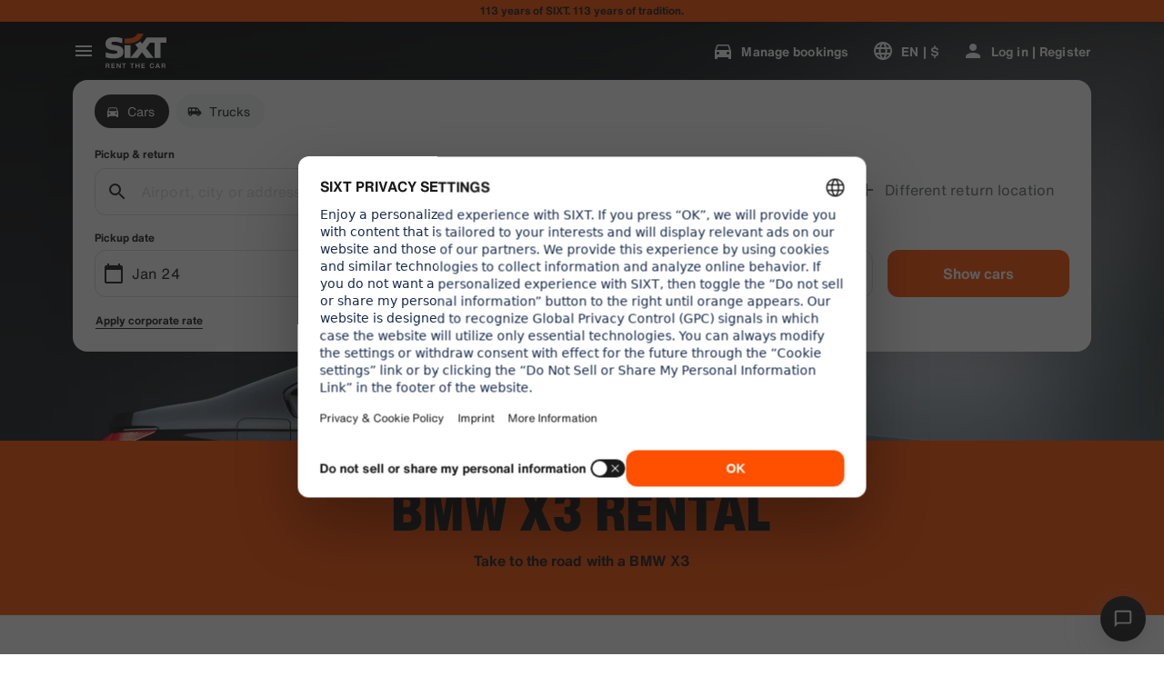

--- FILE ---
content_type: application/javascript
request_url: https://www.sixt.com/sitegen/client-sitegen-rent.7e1e854d0c7ccba2bdb78cf0259c8b1f8f8c93bf.js
body_size: 84854
content:
(()=>{"use strict";var e={65529:function(e,t){let n="RUNTIME-001",r="RUNTIME-002",a="RUNTIME-003",o="RUNTIME-004",l="RUNTIME-005",i="RUNTIME-006",s="RUNTIME-007",u="RUNTIME-008",c="RUNTIME-009",f="TYPE-001",d="BUILD-001",p="BUILD-002",m=e=>{let t=e.split("-")[0].toLowerCase();return`View the docs to see how to solve: https://module-federation.io/guide/troubleshooting/${t}/${e}`};function h(){return(h=Object.assign||function(e){for(var t=1;t<arguments.length;t++){var n=arguments[t];for(var r in n)Object.prototype.hasOwnProperty.call(n,r)&&(e[r]=n[r])}return e}).apply(this,arguments)}let g={[n]:"Failed to get remoteEntry exports.",[r]:'The remote entry interface does not contain "init"',[a]:"Failed to get manifest.",[o]:"Failed to locate remote.",[l]:"Invalid loadShareSync function call from bundler runtime",[i]:"Invalid loadShareSync function call from runtime",[s]:"Failed to get remote snapshot.",[u]:"Failed to load script resources.",[c]:"Please call createInstance first."},v={[f]:"Failed to generate type declaration. Execute the below cmd to reproduce and fix the error."},b={[d]:"Failed to find expose module.",[p]:"PublicPath is required in prod mode."},y=h({},g,v,b);t.BUILD_001=d,t.BUILD_002=p,t.RUNTIME_001=n,t.RUNTIME_002=r,t.RUNTIME_003=a,t.RUNTIME_004=o,t.RUNTIME_005=l,t.RUNTIME_006=i,t.RUNTIME_007=s,t.RUNTIME_008=u,t.RUNTIME_009=c,t.TYPE_001=f,t.buildDescMap=b,t.errorDescMap=y,t.getShortErrorMsg=(e,t,n,r)=>{let a=[`${[t[e]]} #${e}`];return n&&a.push(`args: ${JSON.stringify(n)}`),a.push(m(e)),r&&a.push(`Original Error Message:
 ${r}`),a.join("\n")},t.runtimeDescMap=g,t.typeDescMap=v},53467:function(e,t,n){var r,a,o,l,i,s,u=n(28552),c=n(4541);function f(e){for(var t="https://reactjs.org/docs/error-decoder.html?invariant="+e,n=1;n<arguments.length;n++)t+="&args[]="+encodeURIComponent(arguments[n]);return"Minified React error #"+e+"; visit "+t+" for the full message or use the non-minified dev environment for full errors and additional helpful warnings."}var d=new Set,p={};function m(e,t){h(e,t),h(e+"Capture",t)}function h(e,t){for(p[e]=t,e=0;e<t.length;e++)d.add(t[e])}var g="undefined"!=typeof window&&void 0!==window.document&&void 0!==window.document.createElement,v=Object.prototype.hasOwnProperty,b=/^[:A-Z_a-z\u00C0-\u00D6\u00D8-\u00F6\u00F8-\u02FF\u0370-\u037D\u037F-\u1FFF\u200C-\u200D\u2070-\u218F\u2C00-\u2FEF\u3001-\uD7FF\uF900-\uFDCF\uFDF0-\uFFFD][:A-Z_a-z\u00C0-\u00D6\u00D8-\u00F6\u00F8-\u02FF\u0370-\u037D\u037F-\u1FFF\u200C-\u200D\u2070-\u218F\u2C00-\u2FEF\u3001-\uD7FF\uF900-\uFDCF\uFDF0-\uFFFD\-.0-9\u00B7\u0300-\u036F\u203F-\u2040]*$/,y={},_={};function S(e,t,n,r,a,o,l){this.acceptsBooleans=2===t||3===t||4===t,this.attributeName=r,this.attributeNamespace=a,this.mustUseProperty=n,this.propertyName=e,this.type=t,this.sanitizeURL=o,this.removeEmptyString=l}var w={};"children dangerouslySetInnerHTML defaultValue defaultChecked innerHTML suppressContentEditableWarning suppressHydrationWarning style".split(" ").forEach(function(e){w[e]=new S(e,0,!1,e,null,!1,!1)}),[["acceptCharset","accept-charset"],["className","class"],["htmlFor","for"],["httpEquiv","http-equiv"]].forEach(function(e){var t=e[0];w[t]=new S(t,1,!1,e[1],null,!1,!1)}),["contentEditable","draggable","spellCheck","value"].forEach(function(e){w[e]=new S(e,2,!1,e.toLowerCase(),null,!1,!1)}),["autoReverse","externalResourcesRequired","focusable","preserveAlpha"].forEach(function(e){w[e]=new S(e,2,!1,e,null,!1,!1)}),"allowFullScreen async autoFocus autoPlay controls default defer disabled disablePictureInPicture disableRemotePlayback formNoValidate hidden loop noModule noValidate open playsInline readOnly required reversed scoped seamless itemScope".split(" ").forEach(function(e){w[e]=new S(e,3,!1,e.toLowerCase(),null,!1,!1)}),["checked","multiple","muted","selected"].forEach(function(e){w[e]=new S(e,3,!0,e,null,!1,!1)}),["capture","download"].forEach(function(e){w[e]=new S(e,4,!1,e,null,!1,!1)}),["cols","rows","size","span"].forEach(function(e){w[e]=new S(e,6,!1,e,null,!1,!1)}),["rowSpan","start"].forEach(function(e){w[e]=new S(e,5,!1,e.toLowerCase(),null,!1,!1)});var E=/[\-:]([a-z])/g;function k(e){return e[1].toUpperCase()}function x(e,t,n,r){var a,o=w.hasOwnProperty(t)?w[t]:null;(null!==o?0!==o.type:r||!(2<t.length)||"o"!==t[0]&&"O"!==t[0]||"n"!==t[1]&&"N"!==t[1])&&(function(e,t,n,r){if(null==t||function(e,t,n,r){if(null!==n&&0===n.type)return!1;switch(typeof t){case"function":case"symbol":return!0;case"boolean":if(r)return!1;if(null!==n)return!n.acceptsBooleans;return"data-"!==(e=e.toLowerCase().slice(0,5))&&"aria-"!==e;default:return!1}}(e,t,n,r))return!0;if(r)return!1;if(null!==n)switch(n.type){case 3:return!t;case 4:return!1===t;case 5:return isNaN(t);case 6:return isNaN(t)||1>t}return!1}(t,n,o,r)&&(n=null),r||null===o?(a=t,(!!v.call(_,a)||!v.call(y,a)&&(b.test(a)?_[a]=!0:(y[a]=!0,!1)))&&(null===n?e.removeAttribute(t):e.setAttribute(t,""+n))):o.mustUseProperty?e[o.propertyName]=null===n?3!==o.type&&"":n:(t=o.attributeName,r=o.attributeNamespace,null===n?e.removeAttribute(t):(n=3===(o=o.type)||4===o&&!0===n?"":""+n,r?e.setAttributeNS(r,t,n):e.setAttribute(t,n))))}"accent-height alignment-baseline arabic-form baseline-shift cap-height clip-path clip-rule color-interpolation color-interpolation-filters color-profile color-rendering dominant-baseline enable-background fill-opacity fill-rule flood-color flood-opacity font-family font-size font-size-adjust font-stretch font-style font-variant font-weight glyph-name glyph-orientation-horizontal glyph-orientation-vertical horiz-adv-x horiz-origin-x image-rendering letter-spacing lighting-color marker-end marker-mid marker-start overline-position overline-thickness paint-order panose-1 pointer-events rendering-intent shape-rendering stop-color stop-opacity strikethrough-position strikethrough-thickness stroke-dasharray stroke-dashoffset stroke-linecap stroke-linejoin stroke-miterlimit stroke-opacity stroke-width text-anchor text-decoration text-rendering underline-position underline-thickness unicode-bidi unicode-range units-per-em v-alphabetic v-hanging v-ideographic v-mathematical vector-effect vert-adv-y vert-origin-x vert-origin-y word-spacing writing-mode xmlns:xlink x-height".split(" ").forEach(function(e){var t=e.replace(E,k);w[t]=new S(t,1,!1,e,null,!1,!1)}),"xlink:actuate xlink:arcrole xlink:role xlink:show xlink:title xlink:type".split(" ").forEach(function(e){var t=e.replace(E,k);w[t]=new S(t,1,!1,e,"http://www.w3.org/1999/xlink",!1,!1)}),["xml:base","xml:lang","xml:space"].forEach(function(e){var t=e.replace(E,k);w[t]=new S(t,1,!1,e,"http://www.w3.org/XML/1998/namespace",!1,!1)}),["tabIndex","crossOrigin"].forEach(function(e){w[e]=new S(e,1,!1,e.toLowerCase(),null,!1,!1)}),w.xlinkHref=new S("xlinkHref",1,!1,"xlink:href","http://www.w3.org/1999/xlink",!0,!1),["src","href","action","formAction"].forEach(function(e){w[e]=new S(e,1,!1,e.toLowerCase(),null,!0,!0)});var N=u.__SECRET_INTERNALS_DO_NOT_USE_OR_YOU_WILL_BE_FIRED,R=Symbol.for("react.element"),T=Symbol.for("react.portal"),O=Symbol.for("react.fragment"),C=Symbol.for("react.strict_mode"),P=Symbol.for("react.profiler"),I=Symbol.for("react.provider"),M=Symbol.for("react.context"),A=Symbol.for("react.forward_ref"),F=Symbol.for("react.suspense"),D=Symbol.for("react.suspense_list"),L=Symbol.for("react.memo"),$=Symbol.for("react.lazy");Symbol.for("react.scope"),Symbol.for("react.debug_trace_mode");var z=Symbol.for("react.offscreen");Symbol.for("react.legacy_hidden"),Symbol.for("react.cache"),Symbol.for("react.tracing_marker");var j=Symbol.iterator;function V(e){return null===e||"object"!=typeof e?null:"function"==typeof(e=j&&e[j]||e["@@iterator"])?e:null}var U,H=Object.assign;function B(e){if(void 0===U)try{throw Error()}catch(e){var t=e.stack.trim().match(/\n( *(at )?)/);U=t&&t[1]||""}return"\n"+U+e}var W=!1;function q(e,t){if(!e||W)return"";W=!0;var n=Error.prepareStackTrace;Error.prepareStackTrace=void 0;try{if(t){if(t=function(){throw Error()},Object.defineProperty(t.prototype,"props",{set:function(){throw Error()}}),"object"==typeof Reflect&&Reflect.construct){try{Reflect.construct(t,[])}catch(e){var r=e}Reflect.construct(e,[],t)}else{try{t.call()}catch(e){r=e}e.call(t.prototype)}}else{try{throw Error()}catch(e){r=e}e()}}catch(t){if(t&&r&&"string"==typeof t.stack){for(var a=t.stack.split("\n"),o=r.stack.split("\n"),l=a.length-1,i=o.length-1;1<=l&&0<=i&&a[l]!==o[i];)i--;for(;1<=l&&0<=i;l--,i--)if(a[l]!==o[i]){if(1!==l||1!==i)do if(l--,0>--i||a[l]!==o[i]){var s="\n"+a[l].replace(" at new "," at ");return e.displayName&&s.includes("<anonymous>")&&(s=s.replace("<anonymous>",e.displayName)),s}while(1<=l&&0<=i);break}}}finally{W=!1,Error.prepareStackTrace=n}return(e=e?e.displayName||e.name:"")?B(e):""}function G(e){switch(typeof e){case"boolean":case"number":case"string":case"undefined":case"object":return e;default:return""}}function Q(e){var t=e.type;return(e=e.nodeName)&&"input"===e.toLowerCase()&&("checkbox"===t||"radio"===t)}function K(e){e._valueTracker||(e._valueTracker=function(e){var t=Q(e)?"checked":"value",n=Object.getOwnPropertyDescriptor(e.constructor.prototype,t),r=""+e[t];if(!e.hasOwnProperty(t)&&void 0!==n&&"function"==typeof n.get&&"function"==typeof n.set){var a=n.get,o=n.set;return Object.defineProperty(e,t,{configurable:!0,get:function(){return a.call(this)},set:function(e){r=""+e,o.call(this,e)}}),Object.defineProperty(e,t,{enumerable:n.enumerable}),{getValue:function(){return r},setValue:function(e){r=""+e},stopTracking:function(){e._valueTracker=null,delete e[t]}}}}(e))}function Y(e){if(!e)return!1;var t=e._valueTracker;if(!t)return!0;var n=t.getValue(),r="";return e&&(r=Q(e)?e.checked?"true":"false":e.value),(e=r)!==n&&(t.setValue(e),!0)}function X(e){if(void 0===(e=e||("undefined"!=typeof document?document:void 0)))return null;try{return e.activeElement||e.body}catch(t){return e.body}}function J(e,t){var n=t.checked;return H({},t,{defaultChecked:void 0,defaultValue:void 0,value:void 0,checked:null!=n?n:e._wrapperState.initialChecked})}function Z(e,t){var n=null==t.defaultValue?"":t.defaultValue,r=null!=t.checked?t.checked:t.defaultChecked;n=G(null!=t.value?t.value:n),e._wrapperState={initialChecked:r,initialValue:n,controlled:"checkbox"===t.type||"radio"===t.type?null!=t.checked:null!=t.value}}function ee(e,t){null!=(t=t.checked)&&x(e,"checked",t,!1)}function et(e,t){ee(e,t);var n=G(t.value),r=t.type;if(null!=n)"number"===r?(0===n&&""===e.value||e.value!=n)&&(e.value=""+n):e.value!==""+n&&(e.value=""+n);else if("submit"===r||"reset"===r){e.removeAttribute("value");return}t.hasOwnProperty("value")?er(e,t.type,n):t.hasOwnProperty("defaultValue")&&er(e,t.type,G(t.defaultValue)),null==t.checked&&null!=t.defaultChecked&&(e.defaultChecked=!!t.defaultChecked)}function en(e,t,n){if(t.hasOwnProperty("value")||t.hasOwnProperty("defaultValue")){var r=t.type;if(("submit"===r||"reset"===r)&&(void 0===t.value||null===t.value))return;t=""+e._wrapperState.initialValue,n||t===e.value||(e.value=t),e.defaultValue=t}""!==(n=e.name)&&(e.name=""),e.defaultChecked=!!e._wrapperState.initialChecked,""!==n&&(e.name=n)}function er(e,t,n){("number"!==t||X(e.ownerDocument)!==e)&&(null==n?e.defaultValue=""+e._wrapperState.initialValue:e.defaultValue!==""+n&&(e.defaultValue=""+n))}var ea=Array.isArray;function eo(e,t,n,r){if(e=e.options,t){t={};for(var a=0;a<n.length;a++)t["$"+n[a]]=!0;for(n=0;n<e.length;n++)a=t.hasOwnProperty("$"+e[n].value),e[n].selected!==a&&(e[n].selected=a),a&&r&&(e[n].defaultSelected=!0)}else{for(a=0,n=""+G(n),t=null;a<e.length;a++){if(e[a].value===n){e[a].selected=!0,r&&(e[a].defaultSelected=!0);return}null!==t||e[a].disabled||(t=e[a])}null!==t&&(t.selected=!0)}}function el(e,t){if(null!=t.dangerouslySetInnerHTML)throw Error(f(91));return H({},t,{value:void 0,defaultValue:void 0,children:""+e._wrapperState.initialValue})}function ei(e,t){var n=t.value;if(null==n){if(n=t.children,t=t.defaultValue,null!=n){if(null!=t)throw Error(f(92));if(ea(n)){if(1<n.length)throw Error(f(93));n=n[0]}t=n}null==t&&(t=""),n=t}e._wrapperState={initialValue:G(n)}}function es(e,t){var n=G(t.value),r=G(t.defaultValue);null!=n&&((n=""+n)!==e.value&&(e.value=n),null==t.defaultValue&&e.defaultValue!==n&&(e.defaultValue=n)),null!=r&&(e.defaultValue=""+r)}function eu(e){var t=e.textContent;t===e._wrapperState.initialValue&&""!==t&&null!==t&&(e.value=t)}function ec(e){switch(e){case"svg":return"http://www.w3.org/2000/svg";case"math":return"http://www.w3.org/1998/Math/MathML";default:return"http://www.w3.org/1999/xhtml"}}function ef(e,t){return null==e||"http://www.w3.org/1999/xhtml"===e?ec(t):"http://www.w3.org/2000/svg"===e&&"foreignObject"===t?"http://www.w3.org/1999/xhtml":e}var ed,ep,em=(ed=function(e,t){if("http://www.w3.org/2000/svg"!==e.namespaceURI||"innerHTML"in e)e.innerHTML=t;else{for((ep=ep||document.createElement("div")).innerHTML="<svg>"+t.valueOf().toString()+"</svg>",t=ep.firstChild;e.firstChild;)e.removeChild(e.firstChild);for(;t.firstChild;)e.appendChild(t.firstChild)}},"undefined"!=typeof MSApp&&MSApp.execUnsafeLocalFunction?function(e,t,n,r){MSApp.execUnsafeLocalFunction(function(){return ed(e,t,n,r)})}:ed);function eh(e,t){if(t){var n=e.firstChild;if(n&&n===e.lastChild&&3===n.nodeType){n.nodeValue=t;return}}e.textContent=t}var eg={animationIterationCount:!0,aspectRatio:!0,borderImageOutset:!0,borderImageSlice:!0,borderImageWidth:!0,boxFlex:!0,boxFlexGroup:!0,boxOrdinalGroup:!0,columnCount:!0,columns:!0,flex:!0,flexGrow:!0,flexPositive:!0,flexShrink:!0,flexNegative:!0,flexOrder:!0,gridArea:!0,gridRow:!0,gridRowEnd:!0,gridRowSpan:!0,gridRowStart:!0,gridColumn:!0,gridColumnEnd:!0,gridColumnSpan:!0,gridColumnStart:!0,fontWeight:!0,lineClamp:!0,lineHeight:!0,opacity:!0,order:!0,orphans:!0,tabSize:!0,widows:!0,zIndex:!0,zoom:!0,fillOpacity:!0,floodOpacity:!0,stopOpacity:!0,strokeDasharray:!0,strokeDashoffset:!0,strokeMiterlimit:!0,strokeOpacity:!0,strokeWidth:!0},ev=["Webkit","ms","Moz","O"];function eb(e,t,n){return null==t||"boolean"==typeof t||""===t?"":n||"number"!=typeof t||0===t||eg.hasOwnProperty(e)&&eg[e]?(""+t).trim():t+"px"}function ey(e,t){for(var n in e=e.style,t)if(t.hasOwnProperty(n)){var r=0===n.indexOf("--"),a=eb(n,t[n],r);"float"===n&&(n="cssFloat"),r?e.setProperty(n,a):e[n]=a}}Object.keys(eg).forEach(function(e){ev.forEach(function(t){eg[t=t+e.charAt(0).toUpperCase()+e.substring(1)]=eg[e]})});var e_=H({menuitem:!0},{area:!0,base:!0,br:!0,col:!0,embed:!0,hr:!0,img:!0,input:!0,keygen:!0,link:!0,meta:!0,param:!0,source:!0,track:!0,wbr:!0});function eS(e,t){if(t){if(e_[e]&&(null!=t.children||null!=t.dangerouslySetInnerHTML))throw Error(f(137,e));if(null!=t.dangerouslySetInnerHTML){if(null!=t.children)throw Error(f(60));if("object"!=typeof t.dangerouslySetInnerHTML||!("__html"in t.dangerouslySetInnerHTML))throw Error(f(61))}if(null!=t.style&&"object"!=typeof t.style)throw Error(f(62))}}function ew(e,t){if(-1===e.indexOf("-"))return"string"==typeof t.is;switch(e){case"annotation-xml":case"color-profile":case"font-face":case"font-face-src":case"font-face-uri":case"font-face-format":case"font-face-name":case"missing-glyph":return!1;default:return!0}}var eE=null;function ek(e){return(e=e.target||e.srcElement||window).correspondingUseElement&&(e=e.correspondingUseElement),3===e.nodeType?e.parentNode:e}var ex=null,eN=null,eR=null;function eT(e){if(e=rD(e)){if("function"!=typeof ex)throw Error(f(280));var t=e.stateNode;t&&(t=r$(t),ex(e.stateNode,e.type,t))}}function eO(e){eN?eR?eR.push(e):eR=[e]:eN=e}function eC(){if(eN){var e=eN,t=eR;if(eR=eN=null,eT(e),t)for(e=0;e<t.length;e++)eT(t[e])}}function eP(e,t){return e(t)}function eI(){}var eM=!1;function eA(e,t,n){if(eM)return e(t,n);eM=!0;try{return eP(e,t,n)}finally{eM=!1,(null!==eN||null!==eR)&&(eI(),eC())}}function eF(e,t){var n=e.stateNode;if(null===n)return null;var r=r$(n);if(null===r)return null;switch(n=r[t],t){case"onClick":case"onClickCapture":case"onDoubleClick":case"onDoubleClickCapture":case"onMouseDown":case"onMouseDownCapture":case"onMouseMove":case"onMouseMoveCapture":case"onMouseUp":case"onMouseUpCapture":case"onMouseEnter":(r=!r.disabled)||(r="button"!==(e=e.type)&&"input"!==e&&"select"!==e&&"textarea"!==e),e=!r;break;default:e=!1}if(e)return null;if(n&&"function"!=typeof n)throw Error(f(231,t,typeof n));return n}var eD=!1;if(g)try{var eL={};Object.defineProperty(eL,"passive",{get:function(){eD=!0}}),window.addEventListener("test",eL,eL),window.removeEventListener("test",eL,eL)}catch(e){eD=!1}function e$(e,t,n,r,a,o,l,i,s){var u=Array.prototype.slice.call(arguments,3);try{t.apply(n,u)}catch(e){this.onError(e)}}var ez=!1,ej=null,eV=!1,eU=null,eH={onError:function(e){ez=!0,ej=e}};function eB(e,t,n,r,a,o,l,i,s){ez=!1,ej=null,e$.apply(eH,arguments)}function eW(e){var t=e,n=e;if(e.alternate)for(;t.return;)t=t.return;else{e=t;do 0!=(4098&(t=e).flags)&&(n=t.return),e=t.return;while(e)}return 3===t.tag?n:null}function eq(e){if(13===e.tag){var t=e.memoizedState;if(null===t&&null!==(e=e.alternate)&&(t=e.memoizedState),null!==t)return t.dehydrated}return null}function eG(e){if(eW(e)!==e)throw Error(f(188))}function eQ(e){return null!==(e=function(e){var t=e.alternate;if(!t){if(null===(t=eW(e)))throw Error(f(188));return t!==e?null:e}for(var n=e,r=t;;){var a=n.return;if(null===a)break;var o=a.alternate;if(null===o){if(null!==(r=a.return)){n=r;continue}break}if(a.child===o.child){for(o=a.child;o;){if(o===n)return eG(a),e;if(o===r)return eG(a),t;o=o.sibling}throw Error(f(188))}if(n.return!==r.return)n=a,r=o;else{for(var l=!1,i=a.child;i;){if(i===n){l=!0,n=a,r=o;break}if(i===r){l=!0,r=a,n=o;break}i=i.sibling}if(!l){for(i=o.child;i;){if(i===n){l=!0,n=o,r=a;break}if(i===r){l=!0,r=o,n=a;break}i=i.sibling}if(!l)throw Error(f(189))}}if(n.alternate!==r)throw Error(f(190))}if(3!==n.tag)throw Error(f(188));return n.stateNode.current===n?e:t}(e))?function e(t){if(5===t.tag||6===t.tag)return t;for(t=t.child;null!==t;){var n=e(t);if(null!==n)return n;t=t.sibling}return null}(e):null}var eK=c.unstable_scheduleCallback,eY=c.unstable_cancelCallback,eX=c.unstable_shouldYield,eJ=c.unstable_requestPaint,eZ=c.unstable_now,e0=c.unstable_getCurrentPriorityLevel,e1=c.unstable_ImmediatePriority,e2=c.unstable_UserBlockingPriority,e4=c.unstable_NormalPriority,e3=c.unstable_LowPriority,e8=c.unstable_IdlePriority,e5=null,e9=null,e6=Math.clz32?Math.clz32:function(e){return 0==(e>>>=0)?32:31-(e7(e)/te|0)|0},e7=Math.log,te=Math.LN2,tt=64,tn=4194304;function tr(e){switch(e&-e){case 1:return 1;case 2:return 2;case 4:return 4;case 8:return 8;case 16:return 16;case 32:return 32;case 64:case 128:case 256:case 512:case 1024:case 2048:case 4096:case 8192:case 16384:case 32768:case 65536:case 131072:case 262144:case 524288:case 1048576:case 2097152:return 4194240&e;case 4194304:case 8388608:case 0x1000000:case 0x2000000:case 0x4000000:return 0x7c00000&e;case 0x8000000:return 0x8000000;case 0x10000000:return 0x10000000;case 0x20000000:return 0x20000000;case 0x40000000:return 0x40000000;default:return e}}function ta(e,t){var n=e.pendingLanes;if(0===n)return 0;var r=0,a=e.suspendedLanes,o=e.pingedLanes,l=0xfffffff&n;if(0!==l){var i=l&~a;0!==i?r=tr(i):0!=(o&=l)&&(r=tr(o))}else 0!=(l=n&~a)?r=tr(l):0!==o&&(r=tr(o));if(0===r)return 0;if(0!==t&&t!==r&&0==(t&a)&&((a=r&-r)>=(o=t&-t)||16===a&&0!=(4194240&o)))return t;if(0!=(4&r)&&(r|=16&n),0!==(t=e.entangledLanes))for(e=e.entanglements,t&=r;0<t;)a=1<<(n=31-e6(t)),r|=e[n],t&=~a;return r}function to(e){return 0!=(e=-0x40000001&e.pendingLanes)?e:0x40000000&e?0x40000000:0}function tl(){var e=tt;return 0==(4194240&(tt<<=1))&&(tt=64),e}function ti(e){for(var t=[],n=0;31>n;n++)t.push(e);return t}function ts(e,t,n){e.pendingLanes|=t,0x20000000!==t&&(e.suspendedLanes=0,e.pingedLanes=0),(e=e.eventTimes)[t=31-e6(t)]=n}function tu(e,t){var n=e.entangledLanes|=t;for(e=e.entanglements;n;){var r=31-e6(n),a=1<<r;a&t|e[r]&t&&(e[r]|=t),n&=~a}}var tc=0;function tf(e){return 1<(e&=-e)?4<e?0!=(0xfffffff&e)?16:0x20000000:4:1}var td,tp,tm,th,tg,tv=!1,tb=[],ty=null,t_=null,tS=null,tw=new Map,tE=new Map,tk=[],tx="mousedown mouseup touchcancel touchend touchstart auxclick dblclick pointercancel pointerdown pointerup dragend dragstart drop compositionend compositionstart keydown keypress keyup input textInput copy cut paste click change contextmenu reset submit".split(" ");function tN(e,t){switch(e){case"focusin":case"focusout":ty=null;break;case"dragenter":case"dragleave":t_=null;break;case"mouseover":case"mouseout":tS=null;break;case"pointerover":case"pointerout":tw.delete(t.pointerId);break;case"gotpointercapture":case"lostpointercapture":tE.delete(t.pointerId)}}function tR(e,t,n,r,a,o){return null===e||e.nativeEvent!==o?(e={blockedOn:t,domEventName:n,eventSystemFlags:r,nativeEvent:o,targetContainers:[a]},null!==t&&null!==(t=rD(t))&&tp(t)):(e.eventSystemFlags|=r,t=e.targetContainers,null!==a&&-1===t.indexOf(a)&&t.push(a)),e}function tT(e){var t=rF(e.target);if(null!==t){var n=eW(t);if(null!==n){if(13===(t=n.tag)){if(null!==(t=eq(n))){e.blockedOn=t,tg(e.priority,function(){tm(n)});return}}else if(3===t&&n.stateNode.current.memoizedState.isDehydrated){e.blockedOn=3===n.tag?n.stateNode.containerInfo:null;return}}}e.blockedOn=null}function tO(e){if(null!==e.blockedOn)return!1;for(var t=e.targetContainers;0<t.length;){var n=tj(e.domEventName,e.eventSystemFlags,t[0],e.nativeEvent);if(null!==n)return null!==(t=rD(n))&&tp(t),e.blockedOn=n,!1;var r=new(n=e.nativeEvent).constructor(n.type,n);eE=r,n.target.dispatchEvent(r),eE=null,t.shift()}return!0}function tC(e,t,n){tO(e)&&n.delete(t)}function tP(){tv=!1,null!==ty&&tO(ty)&&(ty=null),null!==t_&&tO(t_)&&(t_=null),null!==tS&&tO(tS)&&(tS=null),tw.forEach(tC),tE.forEach(tC)}function tI(e,t){e.blockedOn===t&&(e.blockedOn=null,tv||(tv=!0,c.unstable_scheduleCallback(c.unstable_NormalPriority,tP)))}function tM(e){function t(t){return tI(t,e)}if(0<tb.length){tI(tb[0],e);for(var n=1;n<tb.length;n++){var r=tb[n];r.blockedOn===e&&(r.blockedOn=null)}}for(null!==ty&&tI(ty,e),null!==t_&&tI(t_,e),null!==tS&&tI(tS,e),tw.forEach(t),tE.forEach(t),n=0;n<tk.length;n++)(r=tk[n]).blockedOn===e&&(r.blockedOn=null);for(;0<tk.length&&null===(n=tk[0]).blockedOn;)tT(n),null===n.blockedOn&&tk.shift()}var tA=N.ReactCurrentBatchConfig,tF=!0;function tD(e,t,n,r){var a=tc,o=tA.transition;tA.transition=null;try{tc=1,t$(e,t,n,r)}finally{tc=a,tA.transition=o}}function tL(e,t,n,r){var a=tc,o=tA.transition;tA.transition=null;try{tc=4,t$(e,t,n,r)}finally{tc=a,tA.transition=o}}function t$(e,t,n,r){if(tF){var a=tj(e,t,n,r);if(null===a)ri(e,t,r,tz,n),tN(e,r);else if(function(e,t,n,r,a){switch(t){case"focusin":return ty=tR(ty,e,t,n,r,a),!0;case"dragenter":return t_=tR(t_,e,t,n,r,a),!0;case"mouseover":return tS=tR(tS,e,t,n,r,a),!0;case"pointerover":var o=a.pointerId;return tw.set(o,tR(tw.get(o)||null,e,t,n,r,a)),!0;case"gotpointercapture":return o=a.pointerId,tE.set(o,tR(tE.get(o)||null,e,t,n,r,a)),!0}return!1}(a,e,t,n,r))r.stopPropagation();else if(tN(e,r),4&t&&-1<tx.indexOf(e)){for(;null!==a;){var o=rD(a);if(null!==o&&td(o),null===(o=tj(e,t,n,r))&&ri(e,t,r,tz,n),o===a)break;a=o}null!==a&&r.stopPropagation()}else ri(e,t,r,null,n)}}var tz=null;function tj(e,t,n,r){if(tz=null,null!==(e=rF(e=ek(r)))){if(null===(t=eW(e)))e=null;else if(13===(n=t.tag)){if(null!==(e=eq(t)))return e;e=null}else if(3===n){if(t.stateNode.current.memoizedState.isDehydrated)return 3===t.tag?t.stateNode.containerInfo:null;e=null}else t!==e&&(e=null)}return tz=e,null}function tV(e){switch(e){case"cancel":case"click":case"close":case"contextmenu":case"copy":case"cut":case"auxclick":case"dblclick":case"dragend":case"dragstart":case"drop":case"focusin":case"focusout":case"input":case"invalid":case"keydown":case"keypress":case"keyup":case"mousedown":case"mouseup":case"paste":case"pause":case"play":case"pointercancel":case"pointerdown":case"pointerup":case"ratechange":case"reset":case"resize":case"seeked":case"submit":case"touchcancel":case"touchend":case"touchstart":case"volumechange":case"change":case"selectionchange":case"textInput":case"compositionstart":case"compositionend":case"compositionupdate":case"beforeblur":case"afterblur":case"beforeinput":case"blur":case"fullscreenchange":case"focus":case"hashchange":case"popstate":case"select":case"selectstart":return 1;case"drag":case"dragenter":case"dragexit":case"dragleave":case"dragover":case"mousemove":case"mouseout":case"mouseover":case"pointermove":case"pointerout":case"pointerover":case"scroll":case"toggle":case"touchmove":case"wheel":case"mouseenter":case"mouseleave":case"pointerenter":case"pointerleave":return 4;case"message":switch(e0()){case e1:return 1;case e2:return 4;case e4:case e3:return 16;case e8:return 0x20000000;default:return 16}default:return 16}}var tU=null,tH=null,tB=null;function tW(){if(tB)return tB;var e,t,n=tH,r=n.length,a="value"in tU?tU.value:tU.textContent,o=a.length;for(e=0;e<r&&n[e]===a[e];e++);var l=r-e;for(t=1;t<=l&&n[r-t]===a[o-t];t++);return tB=a.slice(e,1<t?1-t:void 0)}function tq(e){var t=e.keyCode;return"charCode"in e?0===(e=e.charCode)&&13===t&&(e=13):e=t,10===e&&(e=13),32<=e||13===e?e:0}function tG(){return!0}function tQ(){return!1}function tK(e){function t(t,n,r,a,o){for(var l in this._reactName=t,this._targetInst=r,this.type=n,this.nativeEvent=a,this.target=o,this.currentTarget=null,e)e.hasOwnProperty(l)&&(t=e[l],this[l]=t?t(a):a[l]);return this.isDefaultPrevented=(null!=a.defaultPrevented?a.defaultPrevented:!1===a.returnValue)?tG:tQ,this.isPropagationStopped=tQ,this}return H(t.prototype,{preventDefault:function(){this.defaultPrevented=!0;var e=this.nativeEvent;e&&(e.preventDefault?e.preventDefault():"unknown"!=typeof e.returnValue&&(e.returnValue=!1),this.isDefaultPrevented=tG)},stopPropagation:function(){var e=this.nativeEvent;e&&(e.stopPropagation?e.stopPropagation():"unknown"!=typeof e.cancelBubble&&(e.cancelBubble=!0),this.isPropagationStopped=tG)},persist:function(){},isPersistent:tG}),t}var tY,tX,tJ,tZ={eventPhase:0,bubbles:0,cancelable:0,timeStamp:function(e){return e.timeStamp||Date.now()},defaultPrevented:0,isTrusted:0},t0=tK(tZ),t1=H({},tZ,{view:0,detail:0}),t2=tK(t1),t4=H({},t1,{screenX:0,screenY:0,clientX:0,clientY:0,pageX:0,pageY:0,ctrlKey:0,shiftKey:0,altKey:0,metaKey:0,getModifierState:na,button:0,buttons:0,relatedTarget:function(e){return void 0===e.relatedTarget?e.fromElement===e.srcElement?e.toElement:e.fromElement:e.relatedTarget},movementX:function(e){return"movementX"in e?e.movementX:(e!==tJ&&(tJ&&"mousemove"===e.type?(tY=e.screenX-tJ.screenX,tX=e.screenY-tJ.screenY):tX=tY=0,tJ=e),tY)},movementY:function(e){return"movementY"in e?e.movementY:tX}}),t3=tK(t4),t8=tK(H({},t4,{dataTransfer:0})),t5=tK(H({},t1,{relatedTarget:0})),t9=tK(H({},tZ,{animationName:0,elapsedTime:0,pseudoElement:0})),t6=tK(H({},tZ,{clipboardData:function(e){return"clipboardData"in e?e.clipboardData:window.clipboardData}})),t7=tK(H({},tZ,{data:0})),ne={Esc:"Escape",Spacebar:" ",Left:"ArrowLeft",Up:"ArrowUp",Right:"ArrowRight",Down:"ArrowDown",Del:"Delete",Win:"OS",Menu:"ContextMenu",Apps:"ContextMenu",Scroll:"ScrollLock",MozPrintableKey:"Unidentified"},nt={8:"Backspace",9:"Tab",12:"Clear",13:"Enter",16:"Shift",17:"Control",18:"Alt",19:"Pause",20:"CapsLock",27:"Escape",32:" ",33:"PageUp",34:"PageDown",35:"End",36:"Home",37:"ArrowLeft",38:"ArrowUp",39:"ArrowRight",40:"ArrowDown",45:"Insert",46:"Delete",112:"F1",113:"F2",114:"F3",115:"F4",116:"F5",117:"F6",118:"F7",119:"F8",120:"F9",121:"F10",122:"F11",123:"F12",144:"NumLock",145:"ScrollLock",224:"Meta"},nn={Alt:"altKey",Control:"ctrlKey",Meta:"metaKey",Shift:"shiftKey"};function nr(e){var t=this.nativeEvent;return t.getModifierState?t.getModifierState(e):!!(e=nn[e])&&!!t[e]}function na(){return nr}var no=tK(H({},t1,{key:function(e){if(e.key){var t=ne[e.key]||e.key;if("Unidentified"!==t)return t}return"keypress"===e.type?13===(e=tq(e))?"Enter":String.fromCharCode(e):"keydown"===e.type||"keyup"===e.type?nt[e.keyCode]||"Unidentified":""},code:0,location:0,ctrlKey:0,shiftKey:0,altKey:0,metaKey:0,repeat:0,locale:0,getModifierState:na,charCode:function(e){return"keypress"===e.type?tq(e):0},keyCode:function(e){return"keydown"===e.type||"keyup"===e.type?e.keyCode:0},which:function(e){return"keypress"===e.type?tq(e):"keydown"===e.type||"keyup"===e.type?e.keyCode:0}})),nl=tK(H({},t4,{pointerId:0,width:0,height:0,pressure:0,tangentialPressure:0,tiltX:0,tiltY:0,twist:0,pointerType:0,isPrimary:0})),ni=tK(H({},t1,{touches:0,targetTouches:0,changedTouches:0,altKey:0,metaKey:0,ctrlKey:0,shiftKey:0,getModifierState:na})),ns=tK(H({},tZ,{propertyName:0,elapsedTime:0,pseudoElement:0})),nu=tK(H({},t4,{deltaX:function(e){return"deltaX"in e?e.deltaX:"wheelDeltaX"in e?-e.wheelDeltaX:0},deltaY:function(e){return"deltaY"in e?e.deltaY:"wheelDeltaY"in e?-e.wheelDeltaY:"wheelDelta"in e?-e.wheelDelta:0},deltaZ:0,deltaMode:0})),nc=[9,13,27,32],nf=g&&"CompositionEvent"in window,nd=null;g&&"documentMode"in document&&(nd=document.documentMode);var np=g&&"TextEvent"in window&&!nd,nm=g&&(!nf||nd&&8<nd&&11>=nd),nh=!1;function ng(e,t){switch(e){case"keyup":return -1!==nc.indexOf(t.keyCode);case"keydown":return 229!==t.keyCode;case"keypress":case"mousedown":case"focusout":return!0;default:return!1}}function nv(e){return"object"==typeof(e=e.detail)&&"data"in e?e.data:null}var nb=!1,ny={color:!0,date:!0,datetime:!0,"datetime-local":!0,email:!0,month:!0,number:!0,password:!0,range:!0,search:!0,tel:!0,text:!0,time:!0,url:!0,week:!0};function n_(e){var t=e&&e.nodeName&&e.nodeName.toLowerCase();return"input"===t?!!ny[e.type]:"textarea"===t}function nS(e,t,n,r){eO(r),0<(t=ru(t,"onChange")).length&&(n=new t0("onChange","change",null,n,r),e.push({event:n,listeners:t}))}var nw=null,nE=null;function nk(e){rt(e,0)}function nx(e){if(Y(rL(e)))return e}function nN(e,t){if("change"===e)return t}var nR=!1;if(g){if(g){var nT="oninput"in document;if(!nT){var nO=document.createElement("div");nO.setAttribute("oninput","return;"),nT="function"==typeof nO.oninput}r=nT}else r=!1;nR=r&&(!document.documentMode||9<document.documentMode)}function nC(){nw&&(nw.detachEvent("onpropertychange",nP),nE=nw=null)}function nP(e){if("value"===e.propertyName&&nx(nE)){var t=[];nS(t,nE,e,ek(e)),eA(nk,t)}}function nI(e,t,n){"focusin"===e?(nC(),nw=t,nE=n,nw.attachEvent("onpropertychange",nP)):"focusout"===e&&nC()}function nM(e){if("selectionchange"===e||"keyup"===e||"keydown"===e)return nx(nE)}function nA(e,t){if("click"===e)return nx(t)}function nF(e,t){if("input"===e||"change"===e)return nx(t)}var nD="function"==typeof Object.is?Object.is:function(e,t){return e===t&&(0!==e||1/e==1/t)||e!=e&&t!=t};function nL(e,t){if(nD(e,t))return!0;if("object"!=typeof e||null===e||"object"!=typeof t||null===t)return!1;var n=Object.keys(e),r=Object.keys(t);if(n.length!==r.length)return!1;for(r=0;r<n.length;r++){var a=n[r];if(!v.call(t,a)||!nD(e[a],t[a]))return!1}return!0}function n$(e){for(;e&&e.firstChild;)e=e.firstChild;return e}function nz(e,t){var n,r=n$(e);for(e=0;r;){if(3===r.nodeType){if(n=e+r.textContent.length,e<=t&&n>=t)return{node:r,offset:t-e};e=n}e:{for(;r;){if(r.nextSibling){r=r.nextSibling;break e}r=r.parentNode}r=void 0}r=n$(r)}}function nj(){for(var e=window,t=X();t instanceof e.HTMLIFrameElement;){try{var n="string"==typeof t.contentWindow.location.href}catch(e){n=!1}if(n)e=t.contentWindow;else break;t=X(e.document)}return t}function nV(e){var t=e&&e.nodeName&&e.nodeName.toLowerCase();return t&&("input"===t&&("text"===e.type||"search"===e.type||"tel"===e.type||"url"===e.type||"password"===e.type)||"textarea"===t||"true"===e.contentEditable)}var nU=g&&"documentMode"in document&&11>=document.documentMode,nH=null,nB=null,nW=null,nq=!1;function nG(e,t,n){var r=n.window===n?n.document:9===n.nodeType?n:n.ownerDocument;nq||null==nH||nH!==X(r)||(r="selectionStart"in(r=nH)&&nV(r)?{start:r.selectionStart,end:r.selectionEnd}:{anchorNode:(r=(r.ownerDocument&&r.ownerDocument.defaultView||window).getSelection()).anchorNode,anchorOffset:r.anchorOffset,focusNode:r.focusNode,focusOffset:r.focusOffset},nW&&nL(nW,r)||(nW=r,0<(r=ru(nB,"onSelect")).length&&(t=new t0("onSelect","select",null,t,n),e.push({event:t,listeners:r}),t.target=nH)))}function nQ(e,t){var n={};return n[e.toLowerCase()]=t.toLowerCase(),n["Webkit"+e]="webkit"+t,n["Moz"+e]="moz"+t,n}var nK={animationend:nQ("Animation","AnimationEnd"),animationiteration:nQ("Animation","AnimationIteration"),animationstart:nQ("Animation","AnimationStart"),transitionend:nQ("Transition","TransitionEnd")},nY={},nX={};function nJ(e){if(nY[e])return nY[e];if(!nK[e])return e;var t,n=nK[e];for(t in n)if(n.hasOwnProperty(t)&&t in nX)return nY[e]=n[t];return e}g&&(nX=document.createElement("div").style,"AnimationEvent"in window||(delete nK.animationend.animation,delete nK.animationiteration.animation,delete nK.animationstart.animation),"TransitionEvent"in window||delete nK.transitionend.transition);var nZ=nJ("animationend"),n0=nJ("animationiteration"),n1=nJ("animationstart"),n2=nJ("transitionend"),n4=new Map,n3="abort auxClick cancel canPlay canPlayThrough click close contextMenu copy cut drag dragEnd dragEnter dragExit dragLeave dragOver dragStart drop durationChange emptied encrypted ended error gotPointerCapture input invalid keyDown keyPress keyUp load loadedData loadedMetadata loadStart lostPointerCapture mouseDown mouseMove mouseOut mouseOver mouseUp paste pause play playing pointerCancel pointerDown pointerMove pointerOut pointerOver pointerUp progress rateChange reset resize seeked seeking stalled submit suspend timeUpdate touchCancel touchEnd touchStart volumeChange scroll toggle touchMove waiting wheel".split(" ");function n8(e,t){n4.set(e,t),m(t,[e])}for(var n5=0;n5<n3.length;n5++){var n9=n3[n5];n8(n9.toLowerCase(),"on"+(n9[0].toUpperCase()+n9.slice(1)))}n8(nZ,"onAnimationEnd"),n8(n0,"onAnimationIteration"),n8(n1,"onAnimationStart"),n8("dblclick","onDoubleClick"),n8("focusin","onFocus"),n8("focusout","onBlur"),n8(n2,"onTransitionEnd"),h("onMouseEnter",["mouseout","mouseover"]),h("onMouseLeave",["mouseout","mouseover"]),h("onPointerEnter",["pointerout","pointerover"]),h("onPointerLeave",["pointerout","pointerover"]),m("onChange","change click focusin focusout input keydown keyup selectionchange".split(" ")),m("onSelect","focusout contextmenu dragend focusin keydown keyup mousedown mouseup selectionchange".split(" ")),m("onBeforeInput",["compositionend","keypress","textInput","paste"]),m("onCompositionEnd","compositionend focusout keydown keypress keyup mousedown".split(" ")),m("onCompositionStart","compositionstart focusout keydown keypress keyup mousedown".split(" ")),m("onCompositionUpdate","compositionupdate focusout keydown keypress keyup mousedown".split(" "));var n6="abort canplay canplaythrough durationchange emptied encrypted ended error loadeddata loadedmetadata loadstart pause play playing progress ratechange resize seeked seeking stalled suspend timeupdate volumechange waiting".split(" "),n7=new Set("cancel close invalid load scroll toggle".split(" ").concat(n6));function re(e,t,n){var r=e.type||"unknown-event";e.currentTarget=n,function(e,t,n,r,a,o,l,i,s){if(eB.apply(this,arguments),ez){if(ez){var u=ej;ez=!1,ej=null}else throw Error(f(198));eV||(eV=!0,eU=u)}}(r,t,void 0,e),e.currentTarget=null}function rt(e,t){t=0!=(4&t);for(var n=0;n<e.length;n++){var r=e[n],a=r.event;r=r.listeners;e:{var o=void 0;if(t)for(var l=r.length-1;0<=l;l--){var i=r[l],s=i.instance,u=i.currentTarget;if(i=i.listener,s!==o&&a.isPropagationStopped())break e;re(a,i,u),o=s}else for(l=0;l<r.length;l++){if(s=(i=r[l]).instance,u=i.currentTarget,i=i.listener,s!==o&&a.isPropagationStopped())break e;re(a,i,u),o=s}}}if(eV)throw e=eU,eV=!1,eU=null,e}function rn(e,t){var n=t[rI];void 0===n&&(n=t[rI]=new Set);var r=e+"__bubble";n.has(r)||(rl(t,e,2,!1),n.add(r))}function rr(e,t,n){var r=0;t&&(r|=4),rl(n,e,r,t)}var ra="_reactListening"+Math.random().toString(36).slice(2);function ro(e){if(!e[ra]){e[ra]=!0,d.forEach(function(t){"selectionchange"!==t&&(n7.has(t)||rr(t,!1,e),rr(t,!0,e))});var t=9===e.nodeType?e:e.ownerDocument;null===t||t[ra]||(t[ra]=!0,rr("selectionchange",!1,t))}}function rl(e,t,n,r){switch(tV(t)){case 1:var a=tD;break;case 4:a=tL;break;default:a=t$}n=a.bind(null,t,n,e),a=void 0,eD&&("touchstart"===t||"touchmove"===t||"wheel"===t)&&(a=!0),r?void 0!==a?e.addEventListener(t,n,{capture:!0,passive:a}):e.addEventListener(t,n,!0):void 0!==a?e.addEventListener(t,n,{passive:a}):e.addEventListener(t,n,!1)}function ri(e,t,n,r,a){var o=r;if(0==(1&t)&&0==(2&t)&&null!==r)e:for(;;){if(null===r)return;var l=r.tag;if(3===l||4===l){var i=r.stateNode.containerInfo;if(i===a||8===i.nodeType&&i.parentNode===a)break;if(4===l)for(l=r.return;null!==l;){var s=l.tag;if((3===s||4===s)&&((s=l.stateNode.containerInfo)===a||8===s.nodeType&&s.parentNode===a))return;l=l.return}for(;null!==i;){if(null===(l=rF(i)))return;if(5===(s=l.tag)||6===s){r=o=l;continue e}i=i.parentNode}}r=r.return}eA(function(){var r=o,a=ek(n),l=[];e:{var i=n4.get(e);if(void 0!==i){var s=t0,u=e;switch(e){case"keypress":if(0===tq(n))break e;case"keydown":case"keyup":s=no;break;case"focusin":u="focus",s=t5;break;case"focusout":u="blur",s=t5;break;case"beforeblur":case"afterblur":s=t5;break;case"click":if(2===n.button)break e;case"auxclick":case"dblclick":case"mousedown":case"mousemove":case"mouseup":case"mouseout":case"mouseover":case"contextmenu":s=t3;break;case"drag":case"dragend":case"dragenter":case"dragexit":case"dragleave":case"dragover":case"dragstart":case"drop":s=t8;break;case"touchcancel":case"touchend":case"touchmove":case"touchstart":s=ni;break;case nZ:case n0:case n1:s=t9;break;case n2:s=ns;break;case"scroll":s=t2;break;case"wheel":s=nu;break;case"copy":case"cut":case"paste":s=t6;break;case"gotpointercapture":case"lostpointercapture":case"pointercancel":case"pointerdown":case"pointermove":case"pointerout":case"pointerover":case"pointerup":s=nl}var c=0!=(4&t),f=!c&&"scroll"===e,d=c?null!==i?i+"Capture":null:i;c=[];for(var p,m=r;null!==m;){var h=(p=m).stateNode;if(5===p.tag&&null!==h&&(p=h,null!==d&&null!=(h=eF(m,d))&&c.push(rs(m,h,p))),f)break;m=m.return}0<c.length&&(i=new s(i,u,null,n,a),l.push({event:i,listeners:c}))}}if(0==(7&t)){if(i="mouseover"===e||"pointerover"===e,s="mouseout"===e||"pointerout"===e,!(i&&n!==eE&&(u=n.relatedTarget||n.fromElement)&&(rF(u)||u[rP]))&&(s||i)&&(i=a.window===a?a:(i=a.ownerDocument)?i.defaultView||i.parentWindow:window,s?(u=n.relatedTarget||n.toElement,s=r,null!==(u=u?rF(u):null)&&(f=eW(u),u!==f||5!==u.tag&&6!==u.tag)&&(u=null)):(s=null,u=r),s!==u)){if(c=t3,h="onMouseLeave",d="onMouseEnter",m="mouse",("pointerout"===e||"pointerover"===e)&&(c=nl,h="onPointerLeave",d="onPointerEnter",m="pointer"),f=null==s?i:rL(s),p=null==u?i:rL(u),(i=new c(h,m+"leave",s,n,a)).target=f,i.relatedTarget=p,h=null,rF(a)===r&&((c=new c(d,m+"enter",u,n,a)).target=p,c.relatedTarget=f,h=c),f=h,s&&u)t:{for(c=s,d=u,m=0,p=c;p;p=rc(p))m++;for(p=0,h=d;h;h=rc(h))p++;for(;0<m-p;)c=rc(c),m--;for(;0<p-m;)d=rc(d),p--;for(;m--;){if(c===d||null!==d&&c===d.alternate)break t;c=rc(c),d=rc(d)}c=null}else c=null;null!==s&&rf(l,i,s,c,!1),null!==u&&null!==f&&rf(l,f,u,c,!0)}e:{if("select"===(s=(i=r?rL(r):window).nodeName&&i.nodeName.toLowerCase())||"input"===s&&"file"===i.type)var g,v=nN;else if(n_(i)){if(nR)v=nF;else{v=nM;var b=nI}}else(s=i.nodeName)&&"input"===s.toLowerCase()&&("checkbox"===i.type||"radio"===i.type)&&(v=nA);if(v&&(v=v(e,r))){nS(l,v,n,a);break e}b&&b(e,i,r),"focusout"===e&&(b=i._wrapperState)&&b.controlled&&"number"===i.type&&er(i,"number",i.value)}switch(b=r?rL(r):window,e){case"focusin":(n_(b)||"true"===b.contentEditable)&&(nH=b,nB=r,nW=null);break;case"focusout":nW=nB=nH=null;break;case"mousedown":nq=!0;break;case"contextmenu":case"mouseup":case"dragend":nq=!1,nG(l,n,a);break;case"selectionchange":if(nU)break;case"keydown":case"keyup":nG(l,n,a)}if(nf)t:{switch(e){case"compositionstart":var y="onCompositionStart";break t;case"compositionend":y="onCompositionEnd";break t;case"compositionupdate":y="onCompositionUpdate";break t}y=void 0}else nb?ng(e,n)&&(y="onCompositionEnd"):"keydown"===e&&229===n.keyCode&&(y="onCompositionStart");y&&(nm&&"ko"!==n.locale&&(nb||"onCompositionStart"!==y?"onCompositionEnd"===y&&nb&&(g=tW()):(tH="value"in(tU=a)?tU.value:tU.textContent,nb=!0)),0<(b=ru(r,y)).length&&(y=new t7(y,e,null,n,a),l.push({event:y,listeners:b}),g?y.data=g:null!==(g=nv(n))&&(y.data=g))),(g=np?function(e,t){switch(e){case"compositionend":return nv(t);case"keypress":if(32!==t.which)return null;return nh=!0," ";case"textInput":return" "===(e=t.data)&&nh?null:e;default:return null}}(e,n):function(e,t){if(nb)return"compositionend"===e||!nf&&ng(e,t)?(e=tW(),tB=tH=tU=null,nb=!1,e):null;switch(e){case"paste":default:return null;case"keypress":if(!(t.ctrlKey||t.altKey||t.metaKey)||t.ctrlKey&&t.altKey){if(t.char&&1<t.char.length)return t.char;if(t.which)return String.fromCharCode(t.which)}return null;case"compositionend":return nm&&"ko"!==t.locale?null:t.data}}(e,n))&&0<(r=ru(r,"onBeforeInput")).length&&(a=new t7("onBeforeInput","beforeinput",null,n,a),l.push({event:a,listeners:r}),a.data=g)}rt(l,t)})}function rs(e,t,n){return{instance:e,listener:t,currentTarget:n}}function ru(e,t){for(var n=t+"Capture",r=[];null!==e;){var a=e,o=a.stateNode;5===a.tag&&null!==o&&(a=o,null!=(o=eF(e,n))&&r.unshift(rs(e,o,a)),null!=(o=eF(e,t))&&r.push(rs(e,o,a))),e=e.return}return r}function rc(e){if(null===e)return null;do e=e.return;while(e&&5!==e.tag);return e||null}function rf(e,t,n,r,a){for(var o=t._reactName,l=[];null!==n&&n!==r;){var i=n,s=i.alternate,u=i.stateNode;if(null!==s&&s===r)break;5===i.tag&&null!==u&&(i=u,a?null!=(s=eF(n,o))&&l.unshift(rs(n,s,i)):a||null!=(s=eF(n,o))&&l.push(rs(n,s,i))),n=n.return}0!==l.length&&e.push({event:t,listeners:l})}var rd=/\r\n?/g,rp=/\u0000|\uFFFD/g;function rm(e){return("string"==typeof e?e:""+e).replace(rd,"\n").replace(rp,"")}function rh(e,t,n){if(t=rm(t),rm(e)!==t&&n)throw Error(f(425))}function rg(){}var rv=null,rb=null;function ry(e,t){return"textarea"===e||"noscript"===e||"string"==typeof t.children||"number"==typeof t.children||"object"==typeof t.dangerouslySetInnerHTML&&null!==t.dangerouslySetInnerHTML&&null!=t.dangerouslySetInnerHTML.__html}var r_="function"==typeof setTimeout?setTimeout:void 0,rS="function"==typeof clearTimeout?clearTimeout:void 0,rw="function"==typeof Promise?Promise:void 0,rE="function"==typeof queueMicrotask?queueMicrotask:void 0!==rw?function(e){return rw.resolve(null).then(e).catch(rk)}:r_;function rk(e){setTimeout(function(){throw e})}function rx(e,t){var n=t,r=0;do{var a=n.nextSibling;if(e.removeChild(n),a&&8===a.nodeType){if("/$"===(n=a.data)){if(0===r){e.removeChild(a),tM(t);return}r--}else"$"!==n&&"$?"!==n&&"$!"!==n||r++}n=a}while(n);tM(t)}function rN(e){for(;null!=e;e=e.nextSibling){var t=e.nodeType;if(1===t||3===t)break;if(8===t){if("$"===(t=e.data)||"$!"===t||"$?"===t)break;if("/$"===t)return null}}return e}function rR(e){e=e.previousSibling;for(var t=0;e;){if(8===e.nodeType){var n=e.data;if("$"===n||"$!"===n||"$?"===n){if(0===t)return e;t--}else"/$"===n&&t++}e=e.previousSibling}return null}var rT=Math.random().toString(36).slice(2),rO="__reactFiber$"+rT,rC="__reactProps$"+rT,rP="__reactContainer$"+rT,rI="__reactEvents$"+rT,rM="__reactListeners$"+rT,rA="__reactHandles$"+rT;function rF(e){var t=e[rO];if(t)return t;for(var n=e.parentNode;n;){if(t=n[rP]||n[rO]){if(n=t.alternate,null!==t.child||null!==n&&null!==n.child)for(e=rR(e);null!==e;){if(n=e[rO])return n;e=rR(e)}return t}n=(e=n).parentNode}return null}function rD(e){return(e=e[rO]||e[rP])&&(5===e.tag||6===e.tag||13===e.tag||3===e.tag)?e:null}function rL(e){if(5===e.tag||6===e.tag)return e.stateNode;throw Error(f(33))}function r$(e){return e[rC]||null}var rz=[],rj=-1;function rV(e){return{current:e}}function rU(e){0>rj||(e.current=rz[rj],rz[rj]=null,rj--)}function rH(e,t){rz[++rj]=e.current,e.current=t}var rB={},rW=rV(rB),rq=rV(!1),rG=rB;function rQ(e,t){var n=e.type.contextTypes;if(!n)return rB;var r=e.stateNode;if(r&&r.__reactInternalMemoizedUnmaskedChildContext===t)return r.__reactInternalMemoizedMaskedChildContext;var a,o={};for(a in n)o[a]=t[a];return r&&((e=e.stateNode).__reactInternalMemoizedUnmaskedChildContext=t,e.__reactInternalMemoizedMaskedChildContext=o),o}function rK(e){return null!=(e=e.childContextTypes)}function rY(){rU(rq),rU(rW)}function rX(e,t,n){if(rW.current!==rB)throw Error(f(168));rH(rW,t),rH(rq,n)}function rJ(e,t,n){var r=e.stateNode;if(t=t.childContextTypes,"function"!=typeof r.getChildContext)return n;for(var a in r=r.getChildContext())if(!(a in t))throw Error(f(108,function(e){var t=e.type;switch(e.tag){case 24:return"Cache";case 9:return(t.displayName||"Context")+".Consumer";case 10:return(t._context.displayName||"Context")+".Provider";case 18:return"DehydratedFragment";case 11:return e=(e=t.render).displayName||e.name||"",t.displayName||(""!==e?"ForwardRef("+e+")":"ForwardRef");case 7:return"Fragment";case 5:return t;case 4:return"Portal";case 3:return"Root";case 6:return"Text";case 16:return function e(t){if(null==t)return null;if("function"==typeof t)return t.displayName||t.name||null;if("string"==typeof t)return t;switch(t){case O:return"Fragment";case T:return"Portal";case P:return"Profiler";case C:return"StrictMode";case F:return"Suspense";case D:return"SuspenseList"}if("object"==typeof t)switch(t.$$typeof){case M:return(t.displayName||"Context")+".Consumer";case I:return(t._context.displayName||"Context")+".Provider";case A:var n=t.render;return(t=t.displayName)||(t=""!==(t=n.displayName||n.name||"")?"ForwardRef("+t+")":"ForwardRef"),t;case L:return null!==(n=t.displayName||null)?n:e(t.type)||"Memo";case $:n=t._payload,t=t._init;try{return e(t(n))}catch(e){}}return null}(t);case 8:return t===C?"StrictMode":"Mode";case 22:return"Offscreen";case 12:return"Profiler";case 21:return"Scope";case 13:return"Suspense";case 19:return"SuspenseList";case 25:return"TracingMarker";case 1:case 0:case 17:case 2:case 14:case 15:if("function"==typeof t)return t.displayName||t.name||null;if("string"==typeof t)return t}return null}(e)||"Unknown",a));return H({},n,r)}function rZ(e){return e=(e=e.stateNode)&&e.__reactInternalMemoizedMergedChildContext||rB,rG=rW.current,rH(rW,e),rH(rq,rq.current),!0}function r0(e,t,n){var r=e.stateNode;if(!r)throw Error(f(169));n?(e=rJ(e,t,rG),r.__reactInternalMemoizedMergedChildContext=e,rU(rq),rU(rW),rH(rW,e)):rU(rq),rH(rq,n)}var r1=null,r2=!1,r4=!1;function r3(e){null===r1?r1=[e]:r1.push(e)}function r8(){if(!r4&&null!==r1){r4=!0;var e=0,t=tc;try{var n=r1;for(tc=1;e<n.length;e++){var r=n[e];do r=r(!0);while(null!==r)}r1=null,r2=!1}catch(t){throw null!==r1&&(r1=r1.slice(e+1)),eK(e1,r8),t}finally{tc=t,r4=!1}}return null}var r5=[],r9=0,r6=null,r7=0,ae=[],at=0,an=null,ar=1,aa="";function ao(e,t){r5[r9++]=r7,r5[r9++]=r6,r6=e,r7=t}function al(e,t,n){ae[at++]=ar,ae[at++]=aa,ae[at++]=an,an=e;var r=ar;e=aa;var a=32-e6(r)-1;r&=~(1<<a),n+=1;var o=32-e6(t)+a;if(30<o){var l=a-a%5;o=(r&(1<<l)-1).toString(32),r>>=l,a-=l,ar=1<<32-e6(t)+a|n<<a|r,aa=o+e}else ar=1<<o|n<<a|r,aa=e}function ai(e){null!==e.return&&(ao(e,1),al(e,1,0))}function as(e){for(;e===r6;)r6=r5[--r9],r5[r9]=null,r7=r5[--r9],r5[r9]=null;for(;e===an;)an=ae[--at],ae[at]=null,aa=ae[--at],ae[at]=null,ar=ae[--at],ae[at]=null}var au=null,ac=null,af=!1,ad=null;function ap(e,t){var n=iQ(5,null,null,0);n.elementType="DELETED",n.stateNode=t,n.return=e,null===(t=e.deletions)?(e.deletions=[n],e.flags|=16):t.push(n)}function am(e,t){switch(e.tag){case 5:var n=e.type;return null!==(t=1!==t.nodeType||n.toLowerCase()!==t.nodeName.toLowerCase()?null:t)&&(e.stateNode=t,au=e,ac=rN(t.firstChild),!0);case 6:return null!==(t=""===e.pendingProps||3!==t.nodeType?null:t)&&(e.stateNode=t,au=e,ac=null,!0);case 13:return null!==(t=8!==t.nodeType?null:t)&&(n=null!==an?{id:ar,overflow:aa}:null,e.memoizedState={dehydrated:t,treeContext:n,retryLane:0x40000000},(n=iQ(18,null,null,0)).stateNode=t,n.return=e,e.child=n,au=e,ac=null,!0);default:return!1}}function ah(e){return 0!=(1&e.mode)&&0==(128&e.flags)}function ag(e){if(af){var t=ac;if(t){var n=t;if(!am(e,t)){if(ah(e))throw Error(f(418));t=rN(n.nextSibling);var r=au;t&&am(e,t)?ap(r,n):(e.flags=-4097&e.flags|2,af=!1,au=e)}}else{if(ah(e))throw Error(f(418));e.flags=-4097&e.flags|2,af=!1,au=e}}}function av(e){for(e=e.return;null!==e&&5!==e.tag&&3!==e.tag&&13!==e.tag;)e=e.return;au=e}function ab(e){if(e!==au)return!1;if(!af)return av(e),af=!0,!1;if((t=3!==e.tag)&&!(t=5!==e.tag)&&(t="head"!==(t=e.type)&&"body"!==t&&!ry(e.type,e.memoizedProps)),t&&(t=ac)){if(ah(e))throw ay(),Error(f(418));for(;t;)ap(e,t),t=rN(t.nextSibling)}if(av(e),13===e.tag){if(!(e=null!==(e=e.memoizedState)?e.dehydrated:null))throw Error(f(317));e:{for(t=0,e=e.nextSibling;e;){if(8===e.nodeType){var t,n=e.data;if("/$"===n){if(0===t){ac=rN(e.nextSibling);break e}t--}else"$"!==n&&"$!"!==n&&"$?"!==n||t++}e=e.nextSibling}ac=null}}else ac=au?rN(e.stateNode.nextSibling):null;return!0}function ay(){for(var e=ac;e;)e=rN(e.nextSibling)}function a_(){ac=au=null,af=!1}function aS(e){null===ad?ad=[e]:ad.push(e)}var aw=N.ReactCurrentBatchConfig;function aE(e,t,n){if(null!==(e=n.ref)&&"function"!=typeof e&&"object"!=typeof e){if(n._owner){if(n=n._owner){if(1!==n.tag)throw Error(f(309));var r=n.stateNode}if(!r)throw Error(f(147,e));var a=r,o=""+e;return null!==t&&null!==t.ref&&"function"==typeof t.ref&&t.ref._stringRef===o?t.ref:((t=function(e){var t=a.refs;null===e?delete t[o]:t[o]=e})._stringRef=o,t)}if("string"!=typeof e)throw Error(f(284));if(!n._owner)throw Error(f(290,e))}return e}function ak(e,t){throw Error(f(31,"[object Object]"===(e=Object.prototype.toString.call(t))?"object with keys {"+Object.keys(t).join(", ")+"}":e))}function ax(e){return(0,e._init)(e._payload)}function aN(e){function t(t,n){if(e){var r=t.deletions;null===r?(t.deletions=[n],t.flags|=16):r.push(n)}}function n(n,r){if(!e)return null;for(;null!==r;)t(n,r),r=r.sibling;return null}function r(e,t){for(e=new Map;null!==t;)null!==t.key?e.set(t.key,t):e.set(t.index,t),t=t.sibling;return e}function a(e,t){return(e=iY(e,t)).index=0,e.sibling=null,e}function o(t,n,r){return(t.index=r,e)?null!==(r=t.alternate)?(r=r.index)<n?(t.flags|=2,n):r:(t.flags|=2,n):(t.flags|=1048576,n)}function l(t){return e&&null===t.alternate&&(t.flags|=2),t}function i(e,t,n,r){return null===t||6!==t.tag?(t=i0(n,e.mode,r)).return=e:(t=a(t,n)).return=e,t}function s(e,t,n,r){var o=n.type;return o===O?c(e,t,n.props.children,r,n.key):(null!==t&&(t.elementType===o||"object"==typeof o&&null!==o&&o.$$typeof===$&&ax(o)===t.type)?(r=a(t,n.props)).ref=aE(e,t,n):(r=iX(n.type,n.key,n.props,null,e.mode,r)).ref=aE(e,t,n),r.return=e,r)}function u(e,t,n,r){return null===t||4!==t.tag||t.stateNode.containerInfo!==n.containerInfo||t.stateNode.implementation!==n.implementation?(t=i1(n,e.mode,r)).return=e:(t=a(t,n.children||[])).return=e,t}function c(e,t,n,r,o){return null===t||7!==t.tag?(t=iJ(n,e.mode,r,o)).return=e:(t=a(t,n)).return=e,t}function d(e,t,n){if("string"==typeof t&&""!==t||"number"==typeof t)return(t=i0(""+t,e.mode,n)).return=e,t;if("object"==typeof t&&null!==t){switch(t.$$typeof){case R:return(n=iX(t.type,t.key,t.props,null,e.mode,n)).ref=aE(e,null,t),n.return=e,n;case T:return(t=i1(t,e.mode,n)).return=e,t;case $:return d(e,(0,t._init)(t._payload),n)}if(ea(t)||V(t))return(t=iJ(t,e.mode,n,null)).return=e,t;ak(e,t)}return null}function p(e,t,n,r){var a=null!==t?t.key:null;if("string"==typeof n&&""!==n||"number"==typeof n)return null!==a?null:i(e,t,""+n,r);if("object"==typeof n&&null!==n){switch(n.$$typeof){case R:return n.key===a?s(e,t,n,r):null;case T:return n.key===a?u(e,t,n,r):null;case $:return p(e,t,(a=n._init)(n._payload),r)}if(ea(n)||V(n))return null!==a?null:c(e,t,n,r,null);ak(e,n)}return null}function m(e,t,n,r,a){if("string"==typeof r&&""!==r||"number"==typeof r)return i(t,e=e.get(n)||null,""+r,a);if("object"==typeof r&&null!==r){switch(r.$$typeof){case R:return s(t,e=e.get(null===r.key?n:r.key)||null,r,a);case T:return u(t,e=e.get(null===r.key?n:r.key)||null,r,a);case $:return m(e,t,n,(0,r._init)(r._payload),a)}if(ea(r)||V(r))return c(t,e=e.get(n)||null,r,a,null);ak(t,r)}return null}return function i(s,u,c,h){if("object"==typeof c&&null!==c&&c.type===O&&null===c.key&&(c=c.props.children),"object"==typeof c&&null!==c){switch(c.$$typeof){case R:e:{for(var g=c.key,v=u;null!==v;){if(v.key===g){if((g=c.type)===O){if(7===v.tag){n(s,v.sibling),(u=a(v,c.props.children)).return=s,s=u;break e}}else if(v.elementType===g||"object"==typeof g&&null!==g&&g.$$typeof===$&&ax(g)===v.type){n(s,v.sibling),(u=a(v,c.props)).ref=aE(s,v,c),u.return=s,s=u;break e}n(s,v);break}t(s,v),v=v.sibling}c.type===O?((u=iJ(c.props.children,s.mode,h,c.key)).return=s,s=u):((h=iX(c.type,c.key,c.props,null,s.mode,h)).ref=aE(s,u,c),h.return=s,s=h)}return l(s);case T:e:{for(v=c.key;null!==u;){if(u.key===v){if(4===u.tag&&u.stateNode.containerInfo===c.containerInfo&&u.stateNode.implementation===c.implementation){n(s,u.sibling),(u=a(u,c.children||[])).return=s,s=u;break e}n(s,u);break}t(s,u),u=u.sibling}(u=i1(c,s.mode,h)).return=s,s=u}return l(s);case $:return i(s,u,(v=c._init)(c._payload),h)}if(ea(c))return function(a,l,i,s){for(var u=null,c=null,f=l,h=l=0,g=null;null!==f&&h<i.length;h++){f.index>h?(g=f,f=null):g=f.sibling;var v=p(a,f,i[h],s);if(null===v){null===f&&(f=g);break}e&&f&&null===v.alternate&&t(a,f),l=o(v,l,h),null===c?u=v:c.sibling=v,c=v,f=g}if(h===i.length)return n(a,f),af&&ao(a,h),u;if(null===f){for(;h<i.length;h++)null!==(f=d(a,i[h],s))&&(l=o(f,l,h),null===c?u=f:c.sibling=f,c=f);return af&&ao(a,h),u}for(f=r(a,f);h<i.length;h++)null!==(g=m(f,a,h,i[h],s))&&(e&&null!==g.alternate&&f.delete(null===g.key?h:g.key),l=o(g,l,h),null===c?u=g:c.sibling=g,c=g);return e&&f.forEach(function(e){return t(a,e)}),af&&ao(a,h),u}(s,u,c,h);if(V(c))return function(a,l,i,s){var u=V(i);if("function"!=typeof u)throw Error(f(150));if(null==(i=u.call(i)))throw Error(f(151));for(var c=u=null,h=l,g=l=0,v=null,b=i.next();null!==h&&!b.done;g++,b=i.next()){h.index>g?(v=h,h=null):v=h.sibling;var y=p(a,h,b.value,s);if(null===y){null===h&&(h=v);break}e&&h&&null===y.alternate&&t(a,h),l=o(y,l,g),null===c?u=y:c.sibling=y,c=y,h=v}if(b.done)return n(a,h),af&&ao(a,g),u;if(null===h){for(;!b.done;g++,b=i.next())null!==(b=d(a,b.value,s))&&(l=o(b,l,g),null===c?u=b:c.sibling=b,c=b);return af&&ao(a,g),u}for(h=r(a,h);!b.done;g++,b=i.next())null!==(b=m(h,a,g,b.value,s))&&(e&&null!==b.alternate&&h.delete(null===b.key?g:b.key),l=o(b,l,g),null===c?u=b:c.sibling=b,c=b);return e&&h.forEach(function(e){return t(a,e)}),af&&ao(a,g),u}(s,u,c,h);ak(s,c)}return"string"==typeof c&&""!==c||"number"==typeof c?(c=""+c,null!==u&&6===u.tag?(n(s,u.sibling),(u=a(u,c)).return=s):(n(s,u),(u=i0(c,s.mode,h)).return=s),l(s=u)):n(s,u)}}var aR=aN(!0),aT=aN(!1),aO=rV(null),aC=null,aP=null,aI=null;function aM(){aI=aP=aC=null}function aA(e){var t=aO.current;rU(aO),e._currentValue=t}function aF(e,t,n){for(;null!==e;){var r=e.alternate;if((e.childLanes&t)!==t?(e.childLanes|=t,null!==r&&(r.childLanes|=t)):null!==r&&(r.childLanes&t)!==t&&(r.childLanes|=t),e===n)break;e=e.return}}function aD(e,t){aC=e,aI=aP=null,null!==(e=e.dependencies)&&null!==e.firstContext&&(0!=(e.lanes&t)&&(lo=!0),e.firstContext=null)}function aL(e){var t=e._currentValue;if(aI!==e){if(e={context:e,memoizedValue:t,next:null},null===aP){if(null===aC)throw Error(f(308));aP=e,aC.dependencies={lanes:0,firstContext:e}}else aP=aP.next=e}return t}var a$=null;function az(e){null===a$?a$=[e]:a$.push(e)}function aj(e,t,n,r){var a=t.interleaved;return null===a?(n.next=n,az(t)):(n.next=a.next,a.next=n),t.interleaved=n,aV(e,r)}function aV(e,t){e.lanes|=t;var n=e.alternate;for(null!==n&&(n.lanes|=t),n=e,e=e.return;null!==e;)e.childLanes|=t,null!==(n=e.alternate)&&(n.childLanes|=t),n=e,e=e.return;return 3===n.tag?n.stateNode:null}var aU=!1;function aH(e){e.updateQueue={baseState:e.memoizedState,firstBaseUpdate:null,lastBaseUpdate:null,shared:{pending:null,interleaved:null,lanes:0},effects:null}}function aB(e,t){e=e.updateQueue,t.updateQueue===e&&(t.updateQueue={baseState:e.baseState,firstBaseUpdate:e.firstBaseUpdate,lastBaseUpdate:e.lastBaseUpdate,shared:e.shared,effects:e.effects})}function aW(e,t){return{eventTime:e,lane:t,tag:0,payload:null,callback:null,next:null}}function aq(e,t,n){var r=e.updateQueue;if(null===r)return null;if(r=r.shared,0!=(2&l2)){var a=r.pending;return null===a?t.next=t:(t.next=a.next,a.next=t),r.pending=t,aV(e,n)}return null===(a=r.interleaved)?(t.next=t,az(r)):(t.next=a.next,a.next=t),r.interleaved=t,aV(e,n)}function aG(e,t,n){if(null!==(t=t.updateQueue)&&(t=t.shared,0!=(4194240&n))){var r=t.lanes;r&=e.pendingLanes,n|=r,t.lanes=n,tu(e,n)}}function aQ(e,t){var n=e.updateQueue,r=e.alternate;if(null!==r&&n===(r=r.updateQueue)){var a=null,o=null;if(null!==(n=n.firstBaseUpdate)){do{var l={eventTime:n.eventTime,lane:n.lane,tag:n.tag,payload:n.payload,callback:n.callback,next:null};null===o?a=o=l:o=o.next=l,n=n.next}while(null!==n);null===o?a=o=t:o=o.next=t}else a=o=t;n={baseState:r.baseState,firstBaseUpdate:a,lastBaseUpdate:o,shared:r.shared,effects:r.effects},e.updateQueue=n;return}null===(e=n.lastBaseUpdate)?n.firstBaseUpdate=t:e.next=t,n.lastBaseUpdate=t}function aK(e,t,n,r){var a=e.updateQueue;aU=!1;var o=a.firstBaseUpdate,l=a.lastBaseUpdate,i=a.shared.pending;if(null!==i){a.shared.pending=null;var s=i,u=s.next;s.next=null,null===l?o=u:l.next=u,l=s;var c=e.alternate;null!==c&&(i=(c=c.updateQueue).lastBaseUpdate)!==l&&(null===i?c.firstBaseUpdate=u:i.next=u,c.lastBaseUpdate=s)}if(null!==o){var f=a.baseState;for(l=0,c=u=s=null,i=o;;){var d=i.lane,p=i.eventTime;if((r&d)===d){null!==c&&(c=c.next={eventTime:p,lane:0,tag:i.tag,payload:i.payload,callback:i.callback,next:null});e:{var m=e,h=i;switch(d=t,p=n,h.tag){case 1:if("function"==typeof(m=h.payload)){f=m.call(p,f,d);break e}f=m;break e;case 3:m.flags=-65537&m.flags|128;case 0:if(null==(d="function"==typeof(m=h.payload)?m.call(p,f,d):m))break e;f=H({},f,d);break e;case 2:aU=!0}}null!==i.callback&&0!==i.lane&&(e.flags|=64,null===(d=a.effects)?a.effects=[i]:d.push(i))}else p={eventTime:p,lane:d,tag:i.tag,payload:i.payload,callback:i.callback,next:null},null===c?(u=c=p,s=f):c=c.next=p,l|=d;if(null===(i=i.next)){if(null===(i=a.shared.pending))break;i=(d=i).next,d.next=null,a.lastBaseUpdate=d,a.shared.pending=null}}if(null===c&&(s=f),a.baseState=s,a.firstBaseUpdate=u,a.lastBaseUpdate=c,null!==(t=a.shared.interleaved)){a=t;do l|=a.lane,a=a.next;while(a!==t)}else null===o&&(a.shared.lanes=0);ie|=l,e.lanes=l,e.memoizedState=f}}function aY(e,t,n){if(e=t.effects,t.effects=null,null!==e)for(t=0;t<e.length;t++){var r=e[t],a=r.callback;if(null!==a){if(r.callback=null,r=n,"function"!=typeof a)throw Error(f(191,a));a.call(r)}}}var aX={},aJ=rV(aX),aZ=rV(aX),a0=rV(aX);function a1(e){if(e===aX)throw Error(f(174));return e}function a2(e,t){switch(rH(a0,t),rH(aZ,e),rH(aJ,aX),e=t.nodeType){case 9:case 11:t=(t=t.documentElement)?t.namespaceURI:ef(null,"");break;default:t=ef(t=(e=8===e?t.parentNode:t).namespaceURI||null,e=e.tagName)}rU(aJ),rH(aJ,t)}function a4(){rU(aJ),rU(aZ),rU(a0)}function a3(e){a1(a0.current);var t=a1(aJ.current),n=ef(t,e.type);t!==n&&(rH(aZ,e),rH(aJ,n))}function a8(e){aZ.current===e&&(rU(aJ),rU(aZ))}var a5=rV(0);function a9(e){for(var t=e;null!==t;){if(13===t.tag){var n=t.memoizedState;if(null!==n&&(null===(n=n.dehydrated)||"$?"===n.data||"$!"===n.data))return t}else if(19===t.tag&&void 0!==t.memoizedProps.revealOrder){if(0!=(128&t.flags))return t}else if(null!==t.child){t.child.return=t,t=t.child;continue}if(t===e)break;for(;null===t.sibling;){if(null===t.return||t.return===e)return null;t=t.return}t.sibling.return=t.return,t=t.sibling}return null}var a6=[];function a7(){for(var e=0;e<a6.length;e++)a6[e]._workInProgressVersionPrimary=null;a6.length=0}var oe=N.ReactCurrentDispatcher,ot=N.ReactCurrentBatchConfig,on=0,or=null,oa=null,oo=null,ol=!1,oi=!1,os=0,ou=0;function oc(){throw Error(f(321))}function of(e,t){if(null===t)return!1;for(var n=0;n<t.length&&n<e.length;n++)if(!nD(e[n],t[n]))return!1;return!0}function od(e,t,n,r,a,o){if(on=o,or=t,t.memoizedState=null,t.updateQueue=null,t.lanes=0,oe.current=null===e||null===e.memoizedState?oK:oY,e=n(r,a),oi){o=0;do{if(oi=!1,os=0,25<=o)throw Error(f(301));o+=1,oo=oa=null,t.updateQueue=null,oe.current=oX,e=n(r,a)}while(oi)}if(oe.current=oQ,t=null!==oa&&null!==oa.next,on=0,oo=oa=or=null,ol=!1,t)throw Error(f(300));return e}function op(){var e=0!==os;return os=0,e}function om(){var e={memoizedState:null,baseState:null,baseQueue:null,queue:null,next:null};return null===oo?or.memoizedState=oo=e:oo=oo.next=e,oo}function oh(){if(null===oa){var e=or.alternate;e=null!==e?e.memoizedState:null}else e=oa.next;var t=null===oo?or.memoizedState:oo.next;if(null!==t)oo=t,oa=e;else{if(null===e)throw Error(f(310));e={memoizedState:(oa=e).memoizedState,baseState:oa.baseState,baseQueue:oa.baseQueue,queue:oa.queue,next:null},null===oo?or.memoizedState=oo=e:oo=oo.next=e}return oo}function og(e,t){return"function"==typeof t?t(e):t}function ov(e){var t=oh(),n=t.queue;if(null===n)throw Error(f(311));n.lastRenderedReducer=e;var r=oa,a=r.baseQueue,o=n.pending;if(null!==o){if(null!==a){var l=a.next;a.next=o.next,o.next=l}r.baseQueue=a=o,n.pending=null}if(null!==a){o=a.next,r=r.baseState;var i=l=null,s=null,u=o;do{var c=u.lane;if((on&c)===c)null!==s&&(s=s.next={lane:0,action:u.action,hasEagerState:u.hasEagerState,eagerState:u.eagerState,next:null}),r=u.hasEagerState?u.eagerState:e(r,u.action);else{var d={lane:c,action:u.action,hasEagerState:u.hasEagerState,eagerState:u.eagerState,next:null};null===s?(i=s=d,l=r):s=s.next=d,or.lanes|=c,ie|=c}u=u.next}while(null!==u&&u!==o);null===s?l=r:s.next=i,nD(r,t.memoizedState)||(lo=!0),t.memoizedState=r,t.baseState=l,t.baseQueue=s,n.lastRenderedState=r}if(null!==(e=n.interleaved)){a=e;do o=a.lane,or.lanes|=o,ie|=o,a=a.next;while(a!==e)}else null===a&&(n.lanes=0);return[t.memoizedState,n.dispatch]}function ob(e){var t=oh(),n=t.queue;if(null===n)throw Error(f(311));n.lastRenderedReducer=e;var r=n.dispatch,a=n.pending,o=t.memoizedState;if(null!==a){n.pending=null;var l=a=a.next;do o=e(o,l.action),l=l.next;while(l!==a);nD(o,t.memoizedState)||(lo=!0),t.memoizedState=o,null===t.baseQueue&&(t.baseState=o),n.lastRenderedState=o}return[o,r]}function oy(){}function o_(e,t){var n=or,r=oh(),a=t(),o=!nD(r.memoizedState,a);if(o&&(r.memoizedState=a,lo=!0),r=r.queue,oI(oE.bind(null,n,r,e),[e]),r.getSnapshot!==t||o||null!==oo&&1&oo.memoizedState.tag){if(n.flags|=2048,oR(9,ow.bind(null,n,r,a,t),void 0,null),null===l4)throw Error(f(349));0!=(30&on)||oS(n,t,a)}return a}function oS(e,t,n){e.flags|=16384,e={getSnapshot:t,value:n},null===(t=or.updateQueue)?(t={lastEffect:null,stores:null},or.updateQueue=t,t.stores=[e]):null===(n=t.stores)?t.stores=[e]:n.push(e)}function ow(e,t,n,r){t.value=n,t.getSnapshot=r,ok(t)&&ox(e)}function oE(e,t,n){return n(function(){ok(t)&&ox(e)})}function ok(e){var t=e.getSnapshot;e=e.value;try{var n=t();return!nD(e,n)}catch(e){return!0}}function ox(e){var t=aV(e,1);null!==t&&iw(t,e,1,-1)}function oN(e){var t=om();return"function"==typeof e&&(e=e()),t.memoizedState=t.baseState=e,e={pending:null,interleaved:null,lanes:0,dispatch:null,lastRenderedReducer:og,lastRenderedState:e},t.queue=e,e=e.dispatch=oB.bind(null,or,e),[t.memoizedState,e]}function oR(e,t,n,r){return e={tag:e,create:t,destroy:n,deps:r,next:null},null===(t=or.updateQueue)?(t={lastEffect:null,stores:null},or.updateQueue=t,t.lastEffect=e.next=e):null===(n=t.lastEffect)?t.lastEffect=e.next=e:(r=n.next,n.next=e,e.next=r,t.lastEffect=e),e}function oT(){return oh().memoizedState}function oO(e,t,n,r){var a=om();or.flags|=e,a.memoizedState=oR(1|t,n,void 0,void 0===r?null:r)}function oC(e,t,n,r){var a=oh();r=void 0===r?null:r;var o=void 0;if(null!==oa){var l=oa.memoizedState;if(o=l.destroy,null!==r&&of(r,l.deps)){a.memoizedState=oR(t,n,o,r);return}}or.flags|=e,a.memoizedState=oR(1|t,n,o,r)}function oP(e,t){return oO(8390656,8,e,t)}function oI(e,t){return oC(2048,8,e,t)}function oM(e,t){return oC(4,2,e,t)}function oA(e,t){return oC(4,4,e,t)}function oF(e,t){return"function"==typeof t?(t(e=e()),function(){t(null)}):null!=t?(e=e(),t.current=e,function(){t.current=null}):void 0}function oD(e,t,n){return n=null!=n?n.concat([e]):null,oC(4,4,oF.bind(null,t,e),n)}function oL(){}function o$(e,t){var n=oh();t=void 0===t?null:t;var r=n.memoizedState;return null!==r&&null!==t&&of(t,r[1])?r[0]:(n.memoizedState=[e,t],e)}function oz(e,t){var n=oh();t=void 0===t?null:t;var r=n.memoizedState;return null!==r&&null!==t&&of(t,r[1])?r[0]:(e=e(),n.memoizedState=[e,t],e)}function oj(e,t,n){return 0==(21&on)?(e.baseState&&(e.baseState=!1,lo=!0),e.memoizedState=n):(nD(n,t)||(n=tl(),or.lanes|=n,ie|=n,e.baseState=!0),t)}function oV(e,t){var n=tc;tc=0!==n&&4>n?n:4,e(!0);var r=ot.transition;ot.transition={};try{e(!1),t()}finally{tc=n,ot.transition=r}}function oU(){return oh().memoizedState}function oH(e,t,n){var r=iS(e);n={lane:r,action:n,hasEagerState:!1,eagerState:null,next:null},oW(e)?oq(t,n):null!==(n=aj(e,t,n,r))&&(iw(n,e,r,i_()),oG(n,t,r))}function oB(e,t,n){var r=iS(e),a={lane:r,action:n,hasEagerState:!1,eagerState:null,next:null};if(oW(e))oq(t,a);else{var o=e.alternate;if(0===e.lanes&&(null===o||0===o.lanes)&&null!==(o=t.lastRenderedReducer))try{var l=t.lastRenderedState,i=o(l,n);if(a.hasEagerState=!0,a.eagerState=i,nD(i,l)){var s=t.interleaved;null===s?(a.next=a,az(t)):(a.next=s.next,s.next=a),t.interleaved=a;return}}catch(e){}finally{}null!==(n=aj(e,t,a,r))&&(iw(n,e,r,a=i_()),oG(n,t,r))}}function oW(e){var t=e.alternate;return e===or||null!==t&&t===or}function oq(e,t){oi=ol=!0;var n=e.pending;null===n?t.next=t:(t.next=n.next,n.next=t),e.pending=t}function oG(e,t,n){if(0!=(4194240&n)){var r=t.lanes;r&=e.pendingLanes,n|=r,t.lanes=n,tu(e,n)}}var oQ={readContext:aL,useCallback:oc,useContext:oc,useEffect:oc,useImperativeHandle:oc,useInsertionEffect:oc,useLayoutEffect:oc,useMemo:oc,useReducer:oc,useRef:oc,useState:oc,useDebugValue:oc,useDeferredValue:oc,useTransition:oc,useMutableSource:oc,useSyncExternalStore:oc,useId:oc,unstable_isNewReconciler:!1},oK={readContext:aL,useCallback:function(e,t){return om().memoizedState=[e,void 0===t?null:t],e},useContext:aL,useEffect:oP,useImperativeHandle:function(e,t,n){return n=null!=n?n.concat([e]):null,oO(4194308,4,oF.bind(null,t,e),n)},useLayoutEffect:function(e,t){return oO(4194308,4,e,t)},useInsertionEffect:function(e,t){return oO(4,2,e,t)},useMemo:function(e,t){var n=om();return t=void 0===t?null:t,e=e(),n.memoizedState=[e,t],e},useReducer:function(e,t,n){var r=om();return t=void 0!==n?n(t):t,r.memoizedState=r.baseState=t,e={pending:null,interleaved:null,lanes:0,dispatch:null,lastRenderedReducer:e,lastRenderedState:t},r.queue=e,e=e.dispatch=oH.bind(null,or,e),[r.memoizedState,e]},useRef:function(e){return e={current:e},om().memoizedState=e},useState:oN,useDebugValue:oL,useDeferredValue:function(e){return om().memoizedState=e},useTransition:function(){var e=oN(!1),t=e[0];return e=oV.bind(null,e[1]),om().memoizedState=e,[t,e]},useMutableSource:function(){},useSyncExternalStore:function(e,t,n){var r=or,a=om();if(af){if(void 0===n)throw Error(f(407));n=n()}else{if(n=t(),null===l4)throw Error(f(349));0!=(30&on)||oS(r,t,n)}a.memoizedState=n;var o={value:n,getSnapshot:t};return a.queue=o,oP(oE.bind(null,r,o,e),[e]),r.flags|=2048,oR(9,ow.bind(null,r,o,n,t),void 0,null),n},useId:function(){var e=om(),t=l4.identifierPrefix;if(af){var n=aa,r=ar;t=":"+t+"R"+(n=(r&~(1<<32-e6(r)-1)).toString(32)+n),0<(n=os++)&&(t+="H"+n.toString(32)),t+=":"}else t=":"+t+"r"+(n=ou++).toString(32)+":";return e.memoizedState=t},unstable_isNewReconciler:!1},oY={readContext:aL,useCallback:o$,useContext:aL,useEffect:oI,useImperativeHandle:oD,useInsertionEffect:oM,useLayoutEffect:oA,useMemo:oz,useReducer:ov,useRef:oT,useState:function(){return ov(og)},useDebugValue:oL,useDeferredValue:function(e){return oj(oh(),oa.memoizedState,e)},useTransition:function(){return[ov(og)[0],oh().memoizedState]},useMutableSource:oy,useSyncExternalStore:o_,useId:oU,unstable_isNewReconciler:!1},oX={readContext:aL,useCallback:o$,useContext:aL,useEffect:oI,useImperativeHandle:oD,useInsertionEffect:oM,useLayoutEffect:oA,useMemo:oz,useReducer:ob,useRef:oT,useState:function(){return ob(og)},useDebugValue:oL,useDeferredValue:function(e){var t=oh();return null===oa?t.memoizedState=e:oj(t,oa.memoizedState,e)},useTransition:function(){return[ob(og)[0],oh().memoizedState]},useMutableSource:oy,useSyncExternalStore:o_,useId:oU,unstable_isNewReconciler:!1};function oJ(e,t){if(e&&e.defaultProps)for(var n in t=H({},t),e=e.defaultProps)void 0===t[n]&&(t[n]=e[n]);return t}function oZ(e,t,n,r){n=null==(n=n(r,t=e.memoizedState))?t:H({},t,n),e.memoizedState=n,0===e.lanes&&(e.updateQueue.baseState=n)}var o0={isMounted:function(e){return!!(e=e._reactInternals)&&eW(e)===e},enqueueSetState:function(e,t,n){e=e._reactInternals;var r=i_(),a=iS(e),o=aW(r,a);o.payload=t,null!=n&&(o.callback=n),null!==(t=aq(e,o,a))&&(iw(t,e,a,r),aG(t,e,a))},enqueueReplaceState:function(e,t,n){e=e._reactInternals;var r=i_(),a=iS(e),o=aW(r,a);o.tag=1,o.payload=t,null!=n&&(o.callback=n),null!==(t=aq(e,o,a))&&(iw(t,e,a,r),aG(t,e,a))},enqueueForceUpdate:function(e,t){e=e._reactInternals;var n=i_(),r=iS(e),a=aW(n,r);a.tag=2,null!=t&&(a.callback=t),null!==(t=aq(e,a,r))&&(iw(t,e,r,n),aG(t,e,r))}};function o1(e,t,n,r,a,o,l){return"function"==typeof(e=e.stateNode).shouldComponentUpdate?e.shouldComponentUpdate(r,o,l):!t.prototype||!t.prototype.isPureReactComponent||!nL(n,r)||!nL(a,o)}function o2(e,t,n){var r=!1,a=rB,o=t.contextType;return"object"==typeof o&&null!==o?o=aL(o):(a=rK(t)?rG:rW.current,o=(r=null!=(r=t.contextTypes))?rQ(e,a):rB),t=new t(n,o),e.memoizedState=null!==t.state&&void 0!==t.state?t.state:null,t.updater=o0,e.stateNode=t,t._reactInternals=e,r&&((e=e.stateNode).__reactInternalMemoizedUnmaskedChildContext=a,e.__reactInternalMemoizedMaskedChildContext=o),t}function o4(e,t,n,r){e=t.state,"function"==typeof t.componentWillReceiveProps&&t.componentWillReceiveProps(n,r),"function"==typeof t.UNSAFE_componentWillReceiveProps&&t.UNSAFE_componentWillReceiveProps(n,r),t.state!==e&&o0.enqueueReplaceState(t,t.state,null)}function o3(e,t,n,r){var a=e.stateNode;a.props=n,a.state=e.memoizedState,a.refs={},aH(e);var o=t.contextType;"object"==typeof o&&null!==o?a.context=aL(o):(o=rK(t)?rG:rW.current,a.context=rQ(e,o)),a.state=e.memoizedState,"function"==typeof(o=t.getDerivedStateFromProps)&&(oZ(e,t,o,n),a.state=e.memoizedState),"function"==typeof t.getDerivedStateFromProps||"function"==typeof a.getSnapshotBeforeUpdate||"function"!=typeof a.UNSAFE_componentWillMount&&"function"!=typeof a.componentWillMount||(t=a.state,"function"==typeof a.componentWillMount&&a.componentWillMount(),"function"==typeof a.UNSAFE_componentWillMount&&a.UNSAFE_componentWillMount(),t!==a.state&&o0.enqueueReplaceState(a,a.state,null),aK(e,n,a,r),a.state=e.memoizedState),"function"==typeof a.componentDidMount&&(e.flags|=4194308)}function o8(e,t){try{var n="",r=t;do n+=function(e){switch(e.tag){case 5:return B(e.type);case 16:return B("Lazy");case 13:return B("Suspense");case 19:return B("SuspenseList");case 0:case 2:case 15:return e=q(e.type,!1);case 11:return e=q(e.type.render,!1);case 1:return e=q(e.type,!0);default:return""}}(r),r=r.return;while(r);var a=n}catch(e){a="\nError generating stack: "+e.message+"\n"+e.stack}return{value:e,source:t,stack:a,digest:null}}function o5(e,t,n){return{value:e,source:null,stack:null!=n?n:null,digest:null!=t?t:null}}function o9(e,t){try{console.error(t.value)}catch(e){setTimeout(function(){throw e})}}var o6="function"==typeof WeakMap?WeakMap:Map;function o7(e,t,n){(n=aW(-1,n)).tag=3,n.payload={element:null};var r=t.value;return n.callback=function(){iu||(iu=!0,ic=r),o9(e,t)},n}function le(e,t,n){(n=aW(-1,n)).tag=3;var r=e.type.getDerivedStateFromError;if("function"==typeof r){var a=t.value;n.payload=function(){return r(a)},n.callback=function(){o9(e,t)}}var o=e.stateNode;return null!==o&&"function"==typeof o.componentDidCatch&&(n.callback=function(){o9(e,t),"function"!=typeof r&&(null===id?id=new Set([this]):id.add(this));var n=t.stack;this.componentDidCatch(t.value,{componentStack:null!==n?n:""})}),n}function lt(e,t,n){var r=e.pingCache;if(null===r){r=e.pingCache=new o6;var a=new Set;r.set(t,a)}else void 0===(a=r.get(t))&&(a=new Set,r.set(t,a));a.has(n)||(a.add(n),e=iH.bind(null,e,t,n),t.then(e,e))}function ln(e){do{var t;if((t=13===e.tag)&&(t=null===(t=e.memoizedState)||null!==t.dehydrated),t)return e;e=e.return}while(null!==e);return null}function lr(e,t,n,r,a){return 0==(1&e.mode)?e===t?e.flags|=65536:(e.flags|=128,n.flags|=131072,n.flags&=-52805,1===n.tag&&(null===n.alternate?n.tag=17:((t=aW(-1,1)).tag=2,aq(n,t,1))),n.lanes|=1):(e.flags|=65536,e.lanes=a),e}var la=N.ReactCurrentOwner,lo=!1;function ll(e,t,n,r){t.child=null===e?aT(t,null,n,r):aR(t,e.child,n,r)}function li(e,t,n,r,a){n=n.render;var o=t.ref;return(aD(t,a),r=od(e,t,n,r,o,a),n=op(),null===e||lo)?(af&&n&&ai(t),t.flags|=1,ll(e,t,r,a),t.child):(t.updateQueue=e.updateQueue,t.flags&=-2053,e.lanes&=~a,lN(e,t,a))}function ls(e,t,n,r,a){if(null===e){var o=n.type;return"function"!=typeof o||iK(o)||void 0!==o.defaultProps||null!==n.compare||void 0!==n.defaultProps?((e=iX(n.type,null,r,t,t.mode,a)).ref=t.ref,e.return=t,t.child=e):(t.tag=15,t.type=o,lu(e,t,o,r,a))}if(o=e.child,0==(e.lanes&a)){var l=o.memoizedProps;if((n=null!==(n=n.compare)?n:nL)(l,r)&&e.ref===t.ref)return lN(e,t,a)}return t.flags|=1,(e=iY(o,r)).ref=t.ref,e.return=t,t.child=e}function lu(e,t,n,r,a){if(null!==e){var o=e.memoizedProps;if(nL(o,r)&&e.ref===t.ref){if(lo=!1,t.pendingProps=r=o,0==(e.lanes&a))return t.lanes=e.lanes,lN(e,t,a);0!=(131072&e.flags)&&(lo=!0)}}return ld(e,t,n,r,a)}function lc(e,t,n){var r=t.pendingProps,a=r.children,o=null!==e?e.memoizedState:null;if("hidden"===r.mode){if(0==(1&t.mode))t.memoizedState={baseLanes:0,cachePool:null,transitions:null},rH(l9,l5),l5|=n;else{if(0==(0x40000000&n))return e=null!==o?o.baseLanes|n:n,t.lanes=t.childLanes=0x40000000,t.memoizedState={baseLanes:e,cachePool:null,transitions:null},t.updateQueue=null,rH(l9,l5),l5|=e,null;t.memoizedState={baseLanes:0,cachePool:null,transitions:null},r=null!==o?o.baseLanes:n,rH(l9,l5),l5|=r}}else null!==o?(r=o.baseLanes|n,t.memoizedState=null):r=n,rH(l9,l5),l5|=r;return ll(e,t,a,n),t.child}function lf(e,t){var n=t.ref;(null===e&&null!==n||null!==e&&e.ref!==n)&&(t.flags|=512,t.flags|=2097152)}function ld(e,t,n,r,a){var o=rK(n)?rG:rW.current;return(o=rQ(t,o),aD(t,a),n=od(e,t,n,r,o,a),r=op(),null===e||lo)?(af&&r&&ai(t),t.flags|=1,ll(e,t,n,a),t.child):(t.updateQueue=e.updateQueue,t.flags&=-2053,e.lanes&=~a,lN(e,t,a))}function lp(e,t,n,r,a){if(rK(n)){var o=!0;rZ(t)}else o=!1;if(aD(t,a),null===t.stateNode)lx(e,t),o2(t,n,r),o3(t,n,r,a),r=!0;else if(null===e){var l=t.stateNode,i=t.memoizedProps;l.props=i;var s=l.context,u=n.contextType;u="object"==typeof u&&null!==u?aL(u):rQ(t,u=rK(n)?rG:rW.current);var c=n.getDerivedStateFromProps,f="function"==typeof c||"function"==typeof l.getSnapshotBeforeUpdate;f||"function"!=typeof l.UNSAFE_componentWillReceiveProps&&"function"!=typeof l.componentWillReceiveProps||(i!==r||s!==u)&&o4(t,l,r,u),aU=!1;var d=t.memoizedState;l.state=d,aK(t,r,l,a),s=t.memoizedState,i!==r||d!==s||rq.current||aU?("function"==typeof c&&(oZ(t,n,c,r),s=t.memoizedState),(i=aU||o1(t,n,i,r,d,s,u))?(f||"function"!=typeof l.UNSAFE_componentWillMount&&"function"!=typeof l.componentWillMount||("function"==typeof l.componentWillMount&&l.componentWillMount(),"function"==typeof l.UNSAFE_componentWillMount&&l.UNSAFE_componentWillMount()),"function"==typeof l.componentDidMount&&(t.flags|=4194308)):("function"==typeof l.componentDidMount&&(t.flags|=4194308),t.memoizedProps=r,t.memoizedState=s),l.props=r,l.state=s,l.context=u,r=i):("function"==typeof l.componentDidMount&&(t.flags|=4194308),r=!1)}else{l=t.stateNode,aB(e,t),i=t.memoizedProps,u=t.type===t.elementType?i:oJ(t.type,i),l.props=u,f=t.pendingProps,d=l.context,s="object"==typeof(s=n.contextType)&&null!==s?aL(s):rQ(t,s=rK(n)?rG:rW.current);var p=n.getDerivedStateFromProps;(c="function"==typeof p||"function"==typeof l.getSnapshotBeforeUpdate)||"function"!=typeof l.UNSAFE_componentWillReceiveProps&&"function"!=typeof l.componentWillReceiveProps||(i!==f||d!==s)&&o4(t,l,r,s),aU=!1,d=t.memoizedState,l.state=d,aK(t,r,l,a);var m=t.memoizedState;i!==f||d!==m||rq.current||aU?("function"==typeof p&&(oZ(t,n,p,r),m=t.memoizedState),(u=aU||o1(t,n,u,r,d,m,s)||!1)?(c||"function"!=typeof l.UNSAFE_componentWillUpdate&&"function"!=typeof l.componentWillUpdate||("function"==typeof l.componentWillUpdate&&l.componentWillUpdate(r,m,s),"function"==typeof l.UNSAFE_componentWillUpdate&&l.UNSAFE_componentWillUpdate(r,m,s)),"function"==typeof l.componentDidUpdate&&(t.flags|=4),"function"==typeof l.getSnapshotBeforeUpdate&&(t.flags|=1024)):("function"!=typeof l.componentDidUpdate||i===e.memoizedProps&&d===e.memoizedState||(t.flags|=4),"function"!=typeof l.getSnapshotBeforeUpdate||i===e.memoizedProps&&d===e.memoizedState||(t.flags|=1024),t.memoizedProps=r,t.memoizedState=m),l.props=r,l.state=m,l.context=s,r=u):("function"!=typeof l.componentDidUpdate||i===e.memoizedProps&&d===e.memoizedState||(t.flags|=4),"function"!=typeof l.getSnapshotBeforeUpdate||i===e.memoizedProps&&d===e.memoizedState||(t.flags|=1024),r=!1)}return lm(e,t,n,r,o,a)}function lm(e,t,n,r,a,o){lf(e,t);var l=0!=(128&t.flags);if(!r&&!l)return a&&r0(t,n,!1),lN(e,t,o);r=t.stateNode,la.current=t;var i=l&&"function"!=typeof n.getDerivedStateFromError?null:r.render();return t.flags|=1,null!==e&&l?(t.child=aR(t,e.child,null,o),t.child=aR(t,null,i,o)):ll(e,t,i,o),t.memoizedState=r.state,a&&r0(t,n,!0),t.child}function lh(e){var t=e.stateNode;t.pendingContext?rX(e,t.pendingContext,t.pendingContext!==t.context):t.context&&rX(e,t.context,!1),a2(e,t.containerInfo)}function lg(e,t,n,r,a){return a_(),aS(a),t.flags|=256,ll(e,t,n,r),t.child}var lv={dehydrated:null,treeContext:null,retryLane:0};function lb(e){return{baseLanes:e,cachePool:null,transitions:null}}function ly(e,t,n){var r,a=t.pendingProps,o=a5.current,l=!1,i=0!=(128&t.flags);if((r=i)||(r=(null===e||null!==e.memoizedState)&&0!=(2&o)),r?(l=!0,t.flags&=-129):(null===e||null!==e.memoizedState)&&(o|=1),rH(a5,1&o),null===e)return(ag(t),null!==(e=t.memoizedState)&&null!==(e=e.dehydrated))?(0==(1&t.mode)?t.lanes=1:"$!"===e.data?t.lanes=8:t.lanes=0x40000000,null):(i=a.children,e=a.fallback,l?(a=t.mode,l=t.child,i={mode:"hidden",children:i},0==(1&a)&&null!==l?(l.childLanes=0,l.pendingProps=i):l=iZ(i,a,0,null),e=iJ(e,a,n,null),l.return=t,e.return=t,l.sibling=e,t.child=l,t.child.memoizedState=lb(n),t.memoizedState=lv,e):l_(t,i));if(null!==(o=e.memoizedState)&&null!==(r=o.dehydrated))return function(e,t,n,r,a,o,l){if(n)return 256&t.flags?(t.flags&=-257,lS(e,t,l,r=o5(Error(f(422))))):null!==t.memoizedState?(t.child=e.child,t.flags|=128,null):(o=r.fallback,a=t.mode,r=iZ({mode:"visible",children:r.children},a,0,null),o=iJ(o,a,l,null),o.flags|=2,r.return=t,o.return=t,r.sibling=o,t.child=r,0!=(1&t.mode)&&aR(t,e.child,null,l),t.child.memoizedState=lb(l),t.memoizedState=lv,o);if(0==(1&t.mode))return lS(e,t,l,null);if("$!"===a.data){if(r=a.nextSibling&&a.nextSibling.dataset)var i=r.dgst;return r=i,lS(e,t,l,r=o5(o=Error(f(419)),r,void 0))}if(i=0!=(l&e.childLanes),lo||i){if(null!==(r=l4)){switch(l&-l){case 4:a=2;break;case 16:a=8;break;case 64:case 128:case 256:case 512:case 1024:case 2048:case 4096:case 8192:case 16384:case 32768:case 65536:case 131072:case 262144:case 524288:case 1048576:case 2097152:case 4194304:case 8388608:case 0x1000000:case 0x2000000:case 0x4000000:a=32;break;case 0x20000000:a=0x10000000;break;default:a=0}0!==(a=0!=(a&(r.suspendedLanes|l))?0:a)&&a!==o.retryLane&&(o.retryLane=a,aV(e,a),iw(r,e,a,-1))}return iF(),lS(e,t,l,r=o5(Error(f(421))))}return"$?"===a.data?(t.flags|=128,t.child=e.child,t=iW.bind(null,e),a._reactRetry=t,null):(e=o.treeContext,ac=rN(a.nextSibling),au=t,af=!0,ad=null,null!==e&&(ae[at++]=ar,ae[at++]=aa,ae[at++]=an,ar=e.id,aa=e.overflow,an=t),t=l_(t,r.children),t.flags|=4096,t)}(e,t,i,a,r,o,n);if(l){l=a.fallback,i=t.mode,r=(o=e.child).sibling;var s={mode:"hidden",children:a.children};return 0==(1&i)&&t.child!==o?((a=t.child).childLanes=0,a.pendingProps=s,t.deletions=null):(a=iY(o,s)).subtreeFlags=0xe00000&o.subtreeFlags,null!==r?l=iY(r,l):(l=iJ(l,i,n,null),l.flags|=2),l.return=t,a.return=t,a.sibling=l,t.child=a,a=l,l=t.child,i=null===(i=e.child.memoizedState)?lb(n):{baseLanes:i.baseLanes|n,cachePool:null,transitions:i.transitions},l.memoizedState=i,l.childLanes=e.childLanes&~n,t.memoizedState=lv,a}return e=(l=e.child).sibling,a=iY(l,{mode:"visible",children:a.children}),0==(1&t.mode)&&(a.lanes=n),a.return=t,a.sibling=null,null!==e&&(null===(n=t.deletions)?(t.deletions=[e],t.flags|=16):n.push(e)),t.child=a,t.memoizedState=null,a}function l_(e,t){return(t=iZ({mode:"visible",children:t},e.mode,0,null)).return=e,e.child=t}function lS(e,t,n,r){return null!==r&&aS(r),aR(t,e.child,null,n),e=l_(t,t.pendingProps.children),e.flags|=2,t.memoizedState=null,e}function lw(e,t,n){e.lanes|=t;var r=e.alternate;null!==r&&(r.lanes|=t),aF(e.return,t,n)}function lE(e,t,n,r,a){var o=e.memoizedState;null===o?e.memoizedState={isBackwards:t,rendering:null,renderingStartTime:0,last:r,tail:n,tailMode:a}:(o.isBackwards=t,o.rendering=null,o.renderingStartTime=0,o.last=r,o.tail=n,o.tailMode=a)}function lk(e,t,n){var r=t.pendingProps,a=r.revealOrder,o=r.tail;if(ll(e,t,r.children,n),0!=(2&(r=a5.current)))r=1&r|2,t.flags|=128;else{if(null!==e&&0!=(128&e.flags))e:for(e=t.child;null!==e;){if(13===e.tag)null!==e.memoizedState&&lw(e,n,t);else if(19===e.tag)lw(e,n,t);else if(null!==e.child){e.child.return=e,e=e.child;continue}if(e===t)break;for(;null===e.sibling;){if(null===e.return||e.return===t)break e;e=e.return}e.sibling.return=e.return,e=e.sibling}r&=1}if(rH(a5,r),0==(1&t.mode))t.memoizedState=null;else switch(a){case"forwards":for(a=null,n=t.child;null!==n;)null!==(e=n.alternate)&&null===a9(e)&&(a=n),n=n.sibling;null===(n=a)?(a=t.child,t.child=null):(a=n.sibling,n.sibling=null),lE(t,!1,a,n,o);break;case"backwards":for(n=null,a=t.child,t.child=null;null!==a;){if(null!==(e=a.alternate)&&null===a9(e)){t.child=a;break}e=a.sibling,a.sibling=n,n=a,a=e}lE(t,!0,n,null,o);break;case"together":lE(t,!1,null,null,void 0);break;default:t.memoizedState=null}return t.child}function lx(e,t){0==(1&t.mode)&&null!==e&&(e.alternate=null,t.alternate=null,t.flags|=2)}function lN(e,t,n){if(null!==e&&(t.dependencies=e.dependencies),ie|=t.lanes,0==(n&t.childLanes))return null;if(null!==e&&t.child!==e.child)throw Error(f(153));if(null!==t.child){for(n=iY(e=t.child,e.pendingProps),t.child=n,n.return=t;null!==e.sibling;)e=e.sibling,(n=n.sibling=iY(e,e.pendingProps)).return=t;n.sibling=null}return t.child}function lR(e,t){if(!af)switch(e.tailMode){case"hidden":t=e.tail;for(var n=null;null!==t;)null!==t.alternate&&(n=t),t=t.sibling;null===n?e.tail=null:n.sibling=null;break;case"collapsed":n=e.tail;for(var r=null;null!==n;)null!==n.alternate&&(r=n),n=n.sibling;null===r?t||null===e.tail?e.tail=null:e.tail.sibling=null:r.sibling=null}}function lT(e){var t=null!==e.alternate&&e.alternate.child===e.child,n=0,r=0;if(t)for(var a=e.child;null!==a;)n|=a.lanes|a.childLanes,r|=0xe00000&a.subtreeFlags,r|=0xe00000&a.flags,a.return=e,a=a.sibling;else for(a=e.child;null!==a;)n|=a.lanes|a.childLanes,r|=a.subtreeFlags,r|=a.flags,a.return=e,a=a.sibling;return e.subtreeFlags|=r,e.childLanes=n,t}a=function(e,t){for(var n=t.child;null!==n;){if(5===n.tag||6===n.tag)e.appendChild(n.stateNode);else if(4!==n.tag&&null!==n.child){n.child.return=n,n=n.child;continue}if(n===t)break;for(;null===n.sibling;){if(null===n.return||n.return===t)return;n=n.return}n.sibling.return=n.return,n=n.sibling}},o=function(){},l=function(e,t,n,r){var a=e.memoizedProps;if(a!==r){e=t.stateNode,a1(aJ.current);var o,l=null;switch(n){case"input":a=J(e,a),r=J(e,r),l=[];break;case"select":a=H({},a,{value:void 0}),r=H({},r,{value:void 0}),l=[];break;case"textarea":a=el(e,a),r=el(e,r),l=[];break;default:"function"!=typeof a.onClick&&"function"==typeof r.onClick&&(e.onclick=rg)}for(u in eS(n,r),n=null,a)if(!r.hasOwnProperty(u)&&a.hasOwnProperty(u)&&null!=a[u]){if("style"===u){var i=a[u];for(o in i)i.hasOwnProperty(o)&&(n||(n={}),n[o]="")}else"dangerouslySetInnerHTML"!==u&&"children"!==u&&"suppressContentEditableWarning"!==u&&"suppressHydrationWarning"!==u&&"autoFocus"!==u&&(p.hasOwnProperty(u)?l||(l=[]):(l=l||[]).push(u,null))}for(u in r){var s=r[u];if(i=null!=a?a[u]:void 0,r.hasOwnProperty(u)&&s!==i&&(null!=s||null!=i)){if("style"===u){if(i){for(o in i)!i.hasOwnProperty(o)||s&&s.hasOwnProperty(o)||(n||(n={}),n[o]="");for(o in s)s.hasOwnProperty(o)&&i[o]!==s[o]&&(n||(n={}),n[o]=s[o])}else n||(l||(l=[]),l.push(u,n)),n=s}else"dangerouslySetInnerHTML"===u?(s=s?s.__html:void 0,i=i?i.__html:void 0,null!=s&&i!==s&&(l=l||[]).push(u,s)):"children"===u?"string"!=typeof s&&"number"!=typeof s||(l=l||[]).push(u,""+s):"suppressContentEditableWarning"!==u&&"suppressHydrationWarning"!==u&&(p.hasOwnProperty(u)?(null!=s&&"onScroll"===u&&rn("scroll",e),l||i===s||(l=[])):(l=l||[]).push(u,s))}}n&&(l=l||[]).push("style",n);var u=l;(t.updateQueue=u)&&(t.flags|=4)}},i=function(e,t,n,r){n!==r&&(t.flags|=4)};var lO=!1,lC=!1,lP="function"==typeof WeakSet?WeakSet:Set,lI=null;function lM(e,t){var n=e.ref;if(null!==n){if("function"==typeof n)try{n(null)}catch(n){iU(e,t,n)}else n.current=null}}function lA(e,t,n){try{n()}catch(n){iU(e,t,n)}}var lF=!1;function lD(e,t,n){var r=t.updateQueue;if(null!==(r=null!==r?r.lastEffect:null)){var a=r=r.next;do{if((a.tag&e)===e){var o=a.destroy;a.destroy=void 0,void 0!==o&&lA(t,n,o)}a=a.next}while(a!==r)}}function lL(e,t){if(null!==(t=null!==(t=t.updateQueue)?t.lastEffect:null)){var n=t=t.next;do{if((n.tag&e)===e){var r=n.create;n.destroy=r()}n=n.next}while(n!==t)}}function l$(e){var t=e.ref;if(null!==t){var n=e.stateNode;e.tag,e=n,"function"==typeof t?t(e):t.current=e}}function lz(e){return 5===e.tag||3===e.tag||4===e.tag}function lj(e){e:for(;;){for(;null===e.sibling;){if(null===e.return||lz(e.return))return null;e=e.return}for(e.sibling.return=e.return,e=e.sibling;5!==e.tag&&6!==e.tag&&18!==e.tag;){if(2&e.flags||null===e.child||4===e.tag)continue e;e.child.return=e,e=e.child}if(!(2&e.flags))return e.stateNode}}var lV=null,lU=!1;function lH(e,t,n){for(n=n.child;null!==n;)lB(e,t,n),n=n.sibling}function lB(e,t,n){if(e9&&"function"==typeof e9.onCommitFiberUnmount)try{e9.onCommitFiberUnmount(e5,n)}catch(e){}switch(n.tag){case 5:lC||lM(n,t);case 6:var r=lV,a=lU;lV=null,lH(e,t,n),lV=r,lU=a,null!==lV&&(lU?(e=lV,n=n.stateNode,8===e.nodeType?e.parentNode.removeChild(n):e.removeChild(n)):lV.removeChild(n.stateNode));break;case 18:null!==lV&&(lU?(e=lV,n=n.stateNode,8===e.nodeType?rx(e.parentNode,n):1===e.nodeType&&rx(e,n),tM(e)):rx(lV,n.stateNode));break;case 4:r=lV,a=lU,lV=n.stateNode.containerInfo,lU=!0,lH(e,t,n),lV=r,lU=a;break;case 0:case 11:case 14:case 15:if(!lC&&null!==(r=n.updateQueue)&&null!==(r=r.lastEffect)){a=r=r.next;do{var o=a,l=o.destroy;o=o.tag,void 0!==l&&(0!=(2&o)?lA(n,t,l):0!=(4&o)&&lA(n,t,l)),a=a.next}while(a!==r)}lH(e,t,n);break;case 1:if(!lC&&(lM(n,t),"function"==typeof(r=n.stateNode).componentWillUnmount))try{r.props=n.memoizedProps,r.state=n.memoizedState,r.componentWillUnmount()}catch(e){iU(n,t,e)}lH(e,t,n);break;case 21:default:lH(e,t,n);break;case 22:1&n.mode?(lC=(r=lC)||null!==n.memoizedState,lH(e,t,n),lC=r):lH(e,t,n)}}function lW(e){var t=e.updateQueue;if(null!==t){e.updateQueue=null;var n=e.stateNode;null===n&&(n=e.stateNode=new lP),t.forEach(function(t){var r=iq.bind(null,e,t);n.has(t)||(n.add(t),t.then(r,r))})}}function lq(e,t){var n=t.deletions;if(null!==n)for(var r=0;r<n.length;r++){var a=n[r];try{var o=t,l=o;e:for(;null!==l;){switch(l.tag){case 5:lV=l.stateNode,lU=!1;break e;case 3:case 4:lV=l.stateNode.containerInfo,lU=!0;break e}l=l.return}if(null===lV)throw Error(f(160));lB(e,o,a),lV=null,lU=!1;var i=a.alternate;null!==i&&(i.return=null),a.return=null}catch(e){iU(a,t,e)}}if(12854&t.subtreeFlags)for(t=t.child;null!==t;)lG(t,e),t=t.sibling}function lG(e,t){var n=e.alternate,r=e.flags;switch(e.tag){case 0:case 11:case 14:case 15:if(lq(t,e),lQ(e),4&r){try{lD(3,e,e.return),lL(3,e)}catch(t){iU(e,e.return,t)}try{lD(5,e,e.return)}catch(t){iU(e,e.return,t)}}break;case 1:lq(t,e),lQ(e),512&r&&null!==n&&lM(n,n.return);break;case 5:if(lq(t,e),lQ(e),512&r&&null!==n&&lM(n,n.return),32&e.flags){var a=e.stateNode;try{eh(a,"")}catch(t){iU(e,e.return,t)}}if(4&r&&null!=(a=e.stateNode)){var o=e.memoizedProps,l=null!==n?n.memoizedProps:o,i=e.type,s=e.updateQueue;if(e.updateQueue=null,null!==s)try{"input"===i&&"radio"===o.type&&null!=o.name&&ee(a,o),ew(i,l);var u=ew(i,o);for(l=0;l<s.length;l+=2){var c=s[l],d=s[l+1];"style"===c?ey(a,d):"dangerouslySetInnerHTML"===c?em(a,d):"children"===c?eh(a,d):x(a,c,d,u)}switch(i){case"input":et(a,o);break;case"textarea":es(a,o);break;case"select":var p=a._wrapperState.wasMultiple;a._wrapperState.wasMultiple=!!o.multiple;var m=o.value;null!=m?eo(a,!!o.multiple,m,!1):!!o.multiple!==p&&(null!=o.defaultValue?eo(a,!!o.multiple,o.defaultValue,!0):eo(a,!!o.multiple,o.multiple?[]:"",!1))}a[rC]=o}catch(t){iU(e,e.return,t)}}break;case 6:if(lq(t,e),lQ(e),4&r){if(null===e.stateNode)throw Error(f(162));a=e.stateNode,o=e.memoizedProps;try{a.nodeValue=o}catch(t){iU(e,e.return,t)}}break;case 3:if(lq(t,e),lQ(e),4&r&&null!==n&&n.memoizedState.isDehydrated)try{tM(t.containerInfo)}catch(t){iU(e,e.return,t)}break;case 4:default:lq(t,e),lQ(e);break;case 13:lq(t,e),lQ(e),8192&(a=e.child).flags&&(o=null!==a.memoizedState,a.stateNode.isHidden=o,o&&(null===a.alternate||null===a.alternate.memoizedState)&&(il=eZ())),4&r&&lW(e);break;case 22:if(c=null!==n&&null!==n.memoizedState,1&e.mode?(lC=(u=lC)||c,lq(t,e),lC=u):lq(t,e),lQ(e),8192&r){if(u=null!==e.memoizedState,(e.stateNode.isHidden=u)&&!c&&0!=(1&e.mode))for(lI=e,c=e.child;null!==c;){for(d=lI=c;null!==lI;){switch(m=(p=lI).child,p.tag){case 0:case 11:case 14:case 15:lD(4,p,p.return);break;case 1:lM(p,p.return);var h=p.stateNode;if("function"==typeof h.componentWillUnmount){r=p,n=p.return;try{t=r,h.props=t.memoizedProps,h.state=t.memoizedState,h.componentWillUnmount()}catch(e){iU(r,n,e)}}break;case 5:lM(p,p.return);break;case 22:if(null!==p.memoizedState){lY(d);continue}}null!==m?(m.return=p,lI=m):lY(d)}c=c.sibling}e:for(c=null,d=e;;){if(5===d.tag){if(null===c){c=d;try{a=d.stateNode,u?(o=a.style,"function"==typeof o.setProperty?o.setProperty("display","none","important"):o.display="none"):(i=d.stateNode,l=null!=(s=d.memoizedProps.style)&&s.hasOwnProperty("display")?s.display:null,i.style.display=eb("display",l))}catch(t){iU(e,e.return,t)}}}else if(6===d.tag){if(null===c)try{d.stateNode.nodeValue=u?"":d.memoizedProps}catch(t){iU(e,e.return,t)}}else if((22!==d.tag&&23!==d.tag||null===d.memoizedState||d===e)&&null!==d.child){d.child.return=d,d=d.child;continue}if(d===e)break;for(;null===d.sibling;){if(null===d.return||d.return===e)break e;c===d&&(c=null),d=d.return}c===d&&(c=null),d.sibling.return=d.return,d=d.sibling}}break;case 19:lq(t,e),lQ(e),4&r&&lW(e);case 21:}}function lQ(e){var t=e.flags;if(2&t){try{e:{for(var n=e.return;null!==n;){if(lz(n)){var r=n;break e}n=n.return}throw Error(f(160))}switch(r.tag){case 5:var a=r.stateNode;32&r.flags&&(eh(a,""),r.flags&=-33);var o=lj(e);!function e(t,n,r){var a=t.tag;if(5===a||6===a)t=t.stateNode,n?r.insertBefore(t,n):r.appendChild(t);else if(4!==a&&null!==(t=t.child))for(e(t,n,r),t=t.sibling;null!==t;)e(t,n,r),t=t.sibling}(e,o,a);break;case 3:case 4:var l=r.stateNode.containerInfo,i=lj(e);!function e(t,n,r){var a=t.tag;if(5===a||6===a)t=t.stateNode,n?8===r.nodeType?r.parentNode.insertBefore(t,n):r.insertBefore(t,n):(8===r.nodeType?(n=r.parentNode).insertBefore(t,r):(n=r).appendChild(t),null!=(r=r._reactRootContainer)||null!==n.onclick||(n.onclick=rg));else if(4!==a&&null!==(t=t.child))for(e(t,n,r),t=t.sibling;null!==t;)e(t,n,r),t=t.sibling}(e,i,l);break;default:throw Error(f(161))}}catch(t){iU(e,e.return,t)}e.flags&=-3}4096&t&&(e.flags&=-4097)}function lK(e){for(;null!==lI;){var t=lI;if(0!=(8772&t.flags)){var n=t.alternate;try{if(0!=(8772&t.flags))switch(t.tag){case 0:case 11:case 15:lC||lL(5,t);break;case 1:var r=t.stateNode;if(4&t.flags&&!lC){if(null===n)r.componentDidMount();else{var a=t.elementType===t.type?n.memoizedProps:oJ(t.type,n.memoizedProps);r.componentDidUpdate(a,n.memoizedState,r.__reactInternalSnapshotBeforeUpdate)}}var o=t.updateQueue;null!==o&&aY(t,o,r);break;case 3:var l=t.updateQueue;if(null!==l){if(n=null,null!==t.child)switch(t.child.tag){case 5:case 1:n=t.child.stateNode}aY(t,l,n)}break;case 5:var i=t.stateNode;if(null===n&&4&t.flags){n=i;var s=t.memoizedProps;switch(t.type){case"button":case"input":case"select":case"textarea":s.autoFocus&&n.focus();break;case"img":s.src&&(n.src=s.src)}}break;case 6:case 4:case 12:case 19:case 17:case 21:case 22:case 23:case 25:break;case 13:if(null===t.memoizedState){var u=t.alternate;if(null!==u){var c=u.memoizedState;if(null!==c){var d=c.dehydrated;null!==d&&tM(d)}}}break;default:throw Error(f(163))}lC||512&t.flags&&l$(t)}catch(e){iU(t,t.return,e)}}if(t===e){lI=null;break}if(null!==(n=t.sibling)){n.return=t.return,lI=n;break}lI=t.return}}function lY(e){for(;null!==lI;){var t=lI;if(t===e){lI=null;break}var n=t.sibling;if(null!==n){n.return=t.return,lI=n;break}lI=t.return}}function lX(e){for(;null!==lI;){var t=lI;try{switch(t.tag){case 0:case 11:case 15:var n=t.return;try{lL(4,t)}catch(e){iU(t,n,e)}break;case 1:var r=t.stateNode;if("function"==typeof r.componentDidMount){var a=t.return;try{r.componentDidMount()}catch(e){iU(t,a,e)}}var o=t.return;try{l$(t)}catch(e){iU(t,o,e)}break;case 5:var l=t.return;try{l$(t)}catch(e){iU(t,l,e)}}}catch(e){iU(t,t.return,e)}if(t===e){lI=null;break}var i=t.sibling;if(null!==i){i.return=t.return,lI=i;break}lI=t.return}}var lJ=Math.ceil,lZ=N.ReactCurrentDispatcher,l0=N.ReactCurrentOwner,l1=N.ReactCurrentBatchConfig,l2=0,l4=null,l3=null,l8=0,l5=0,l9=rV(0),l6=0,l7=null,ie=0,it=0,ir=0,ia=null,io=null,il=0,ii=1/0,is=null,iu=!1,ic=null,id=null,ip=!1,im=null,ih=0,ig=0,iv=null,ib=-1,iy=0;function i_(){return 0!=(6&l2)?eZ():-1!==ib?ib:ib=eZ()}function iS(e){return 0==(1&e.mode)?1:0!=(2&l2)&&0!==l8?l8&-l8:null!==aw.transition?(0===iy&&(iy=tl()),iy):0!==(e=tc)?e:e=void 0===(e=window.event)?16:tV(e.type)}function iw(e,t,n,r){if(50<ig)throw ig=0,iv=null,Error(f(185));ts(e,n,r),(0==(2&l2)||e!==l4)&&(e===l4&&(0==(2&l2)&&(it|=n),4===l6&&iR(e,l8)),iE(e,r),1===n&&0===l2&&0==(1&t.mode)&&(ii=eZ()+500,r2&&r8()))}function iE(e,t){var n,r=e.callbackNode;!function(e,t){for(var n=e.suspendedLanes,r=e.pingedLanes,a=e.expirationTimes,o=e.pendingLanes;0<o;){var l=31-e6(o),i=1<<l,s=a[l];-1===s?(0==(i&n)||0!=(i&r))&&(a[l]=function(e,t){switch(e){case 1:case 2:case 4:return t+250;case 8:case 16:case 32:case 64:case 128:case 256:case 512:case 1024:case 2048:case 4096:case 8192:case 16384:case 32768:case 65536:case 131072:case 262144:case 524288:case 1048576:case 2097152:return t+5e3;default:return -1}}(i,t)):s<=t&&(e.expiredLanes|=i),o&=~i}}(e,t);var a=ta(e,e===l4?l8:0);if(0===a)null!==r&&eY(r),e.callbackNode=null,e.callbackPriority=0;else if(t=a&-a,e.callbackPriority!==t){if(null!=r&&eY(r),1===t)0===e.tag?(n=iT.bind(null,e),r2=!0,r3(n)):r3(iT.bind(null,e)),rE(function(){0==(6&l2)&&r8()}),r=null;else{switch(tf(a)){case 1:r=e1;break;case 4:r=e2;break;case 16:default:r=e4;break;case 0x20000000:r=e8}r=eK(r,ik.bind(null,e))}e.callbackPriority=t,e.callbackNode=r}}function ik(e,t){if(ib=-1,iy=0,0!=(6&l2))throw Error(f(327));var n=e.callbackNode;if(ij()&&e.callbackNode!==n)return null;var r=ta(e,e===l4?l8:0);if(0===r)return null;if(0!=(30&r)||0!=(r&e.expiredLanes)||t)t=iD(e,r);else{t=r;var a=l2;l2|=2;var o=iA();for((l4!==e||l8!==t)&&(is=null,ii=eZ()+500,iI(e,t));;)try{!function(){for(;null!==l3&&!eX();)iL(l3)}();break}catch(t){iM(e,t)}aM(),lZ.current=o,l2=a,null!==l3?t=0:(l4=null,l8=0,t=l6)}if(0!==t){if(2===t&&0!==(a=to(e))&&(r=a,t=ix(e,a)),1===t)throw n=l7,iI(e,0),iR(e,r),iE(e,eZ()),n;if(6===t)iR(e,r);else{if(a=e.current.alternate,0==(30&r)&&!function(e){for(var t=e;;){if(16384&t.flags){var n=t.updateQueue;if(null!==n&&null!==(n=n.stores))for(var r=0;r<n.length;r++){var a=n[r],o=a.getSnapshot;a=a.value;try{if(!nD(o(),a))return!1}catch(e){return!1}}}if(n=t.child,16384&t.subtreeFlags&&null!==n)n.return=t,t=n;else{if(t===e)break;for(;null===t.sibling;){if(null===t.return||t.return===e)return!0;t=t.return}t.sibling.return=t.return,t=t.sibling}}return!0}(a)&&(2===(t=iD(e,r))&&0!==(o=to(e))&&(r=o,t=ix(e,o)),1===t))throw n=l7,iI(e,0),iR(e,r),iE(e,eZ()),n;switch(e.finishedWork=a,e.finishedLanes=r,t){case 0:case 1:throw Error(f(345));case 2:case 5:iz(e,io,is);break;case 3:if(iR(e,r),(0x7c00000&r)===r&&10<(t=il+500-eZ())){if(0!==ta(e,0))break;if(((a=e.suspendedLanes)&r)!==r){i_(),e.pingedLanes|=e.suspendedLanes&a;break}e.timeoutHandle=r_(iz.bind(null,e,io,is),t);break}iz(e,io,is);break;case 4:if(iR(e,r),(4194240&r)===r)break;for(a=-1,t=e.eventTimes;0<r;){var l=31-e6(r);o=1<<l,(l=t[l])>a&&(a=l),r&=~o}if(r=a,10<(r=(120>(r=eZ()-r)?120:480>r?480:1080>r?1080:1920>r?1920:3e3>r?3e3:4320>r?4320:1960*lJ(r/1960))-r)){e.timeoutHandle=r_(iz.bind(null,e,io,is),r);break}iz(e,io,is);break;default:throw Error(f(329))}}}return iE(e,eZ()),e.callbackNode===n?ik.bind(null,e):null}function ix(e,t){var n=ia;return e.current.memoizedState.isDehydrated&&(iI(e,t).flags|=256),2!==(e=iD(e,t))&&(t=io,io=n,null!==t&&iN(t)),e}function iN(e){null===io?io=e:io.push.apply(io,e)}function iR(e,t){for(t&=~ir,t&=~it,e.suspendedLanes|=t,e.pingedLanes&=~t,e=e.expirationTimes;0<t;){var n=31-e6(t),r=1<<n;e[n]=-1,t&=~r}}function iT(e){if(0!=(6&l2))throw Error(f(327));ij();var t=ta(e,0);if(0==(1&t))return iE(e,eZ()),null;var n=iD(e,t);if(0!==e.tag&&2===n){var r=to(e);0!==r&&(t=r,n=ix(e,r))}if(1===n)throw n=l7,iI(e,0),iR(e,t),iE(e,eZ()),n;if(6===n)throw Error(f(345));return e.finishedWork=e.current.alternate,e.finishedLanes=t,iz(e,io,is),iE(e,eZ()),null}function iO(e,t){var n=l2;l2|=1;try{return e(t)}finally{0===(l2=n)&&(ii=eZ()+500,r2&&r8())}}function iC(e){null!==im&&0===im.tag&&0==(6&l2)&&ij();var t=l2;l2|=1;var n=l1.transition,r=tc;try{if(l1.transition=null,tc=1,e)return e()}finally{tc=r,l1.transition=n,0==(6&(l2=t))&&r8()}}function iP(){l5=l9.current,rU(l9)}function iI(e,t){e.finishedWork=null,e.finishedLanes=0;var n=e.timeoutHandle;if(-1!==n&&(e.timeoutHandle=-1,rS(n)),null!==l3)for(n=l3.return;null!==n;){var r=n;switch(as(r),r.tag){case 1:null!=(r=r.type.childContextTypes)&&rY();break;case 3:a4(),rU(rq),rU(rW),a7();break;case 5:a8(r);break;case 4:a4();break;case 13:case 19:rU(a5);break;case 10:aA(r.type._context);break;case 22:case 23:iP()}n=n.return}if(l4=e,l3=e=iY(e.current,null),l8=l5=t,l6=0,l7=null,ir=it=ie=0,io=ia=null,null!==a$){for(t=0;t<a$.length;t++)if(null!==(r=(n=a$[t]).interleaved)){n.interleaved=null;var a=r.next,o=n.pending;if(null!==o){var l=o.next;o.next=a,r.next=l}n.pending=r}a$=null}return e}function iM(e,t){for(;;){var n=l3;try{if(aM(),oe.current=oQ,ol){for(var r=or.memoizedState;null!==r;){var a=r.queue;null!==a&&(a.pending=null),r=r.next}ol=!1}if(on=0,oo=oa=or=null,oi=!1,os=0,l0.current=null,null===n||null===n.return){l6=1,l7=t,l3=null;break}e:{var o=e,l=n.return,i=n,s=t;if(t=l8,i.flags|=32768,null!==s&&"object"==typeof s&&"function"==typeof s.then){var u=s,c=i,d=c.tag;if(0==(1&c.mode)&&(0===d||11===d||15===d)){var p=c.alternate;p?(c.updateQueue=p.updateQueue,c.memoizedState=p.memoizedState,c.lanes=p.lanes):(c.updateQueue=null,c.memoizedState=null)}var m=ln(l);if(null!==m){m.flags&=-257,lr(m,l,i,o,t),1&m.mode&&lt(o,u,t),t=m,s=u;var h=t.updateQueue;if(null===h){var g=new Set;g.add(s),t.updateQueue=g}else h.add(s);break e}if(0==(1&t)){lt(o,u,t),iF();break e}s=Error(f(426))}else if(af&&1&i.mode){var v=ln(l);if(null!==v){0==(65536&v.flags)&&(v.flags|=256),lr(v,l,i,o,t),aS(o8(s,i));break e}}o=s=o8(s,i),4!==l6&&(l6=2),null===ia?ia=[o]:ia.push(o),o=l;do{switch(o.tag){case 3:o.flags|=65536,t&=-t,o.lanes|=t;var b=o7(o,s,t);aQ(o,b);break e;case 1:i=s;var y=o.type,_=o.stateNode;if(0==(128&o.flags)&&("function"==typeof y.getDerivedStateFromError||null!==_&&"function"==typeof _.componentDidCatch&&(null===id||!id.has(_)))){o.flags|=65536,t&=-t,o.lanes|=t;var S=le(o,i,t);aQ(o,S);break e}}o=o.return}while(null!==o)}i$(n)}catch(e){t=e,l3===n&&null!==n&&(l3=n=n.return);continue}break}}function iA(){var e=lZ.current;return lZ.current=oQ,null===e?oQ:e}function iF(){(0===l6||3===l6||2===l6)&&(l6=4),null===l4||0==(0xfffffff&ie)&&0==(0xfffffff&it)||iR(l4,l8)}function iD(e,t){var n=l2;l2|=2;var r=iA();for((l4!==e||l8!==t)&&(is=null,iI(e,t));;)try{!function(){for(;null!==l3;)iL(l3)}();break}catch(t){iM(e,t)}if(aM(),l2=n,lZ.current=r,null!==l3)throw Error(f(261));return l4=null,l8=0,l6}function iL(e){var t=s(e.alternate,e,l5);e.memoizedProps=e.pendingProps,null===t?i$(e):l3=t,l0.current=null}function i$(e){var t=e;do{var n=t.alternate;if(e=t.return,0==(32768&t.flags)){if(null!==(n=function(e,t,n){var r=t.pendingProps;switch(as(t),t.tag){case 2:case 16:case 15:case 0:case 11:case 7:case 8:case 12:case 9:case 14:return lT(t),null;case 1:case 17:return rK(t.type)&&rY(),lT(t),null;case 3:return r=t.stateNode,a4(),rU(rq),rU(rW),a7(),r.pendingContext&&(r.context=r.pendingContext,r.pendingContext=null),(null===e||null===e.child)&&(ab(t)?t.flags|=4:null===e||e.memoizedState.isDehydrated&&0==(256&t.flags)||(t.flags|=1024,null!==ad&&(iN(ad),ad=null))),o(e,t),lT(t),null;case 5:a8(t);var s=a1(a0.current);if(n=t.type,null!==e&&null!=t.stateNode)l(e,t,n,r,s),e.ref!==t.ref&&(t.flags|=512,t.flags|=2097152);else{if(!r){if(null===t.stateNode)throw Error(f(166));return lT(t),null}if(e=a1(aJ.current),ab(t)){r=t.stateNode,n=t.type;var u=t.memoizedProps;switch(r[rO]=t,r[rC]=u,e=0!=(1&t.mode),n){case"dialog":rn("cancel",r),rn("close",r);break;case"iframe":case"object":case"embed":rn("load",r);break;case"video":case"audio":for(s=0;s<n6.length;s++)rn(n6[s],r);break;case"source":rn("error",r);break;case"img":case"image":case"link":rn("error",r),rn("load",r);break;case"details":rn("toggle",r);break;case"input":Z(r,u),rn("invalid",r);break;case"select":r._wrapperState={wasMultiple:!!u.multiple},rn("invalid",r);break;case"textarea":ei(r,u),rn("invalid",r)}for(var c in eS(n,u),s=null,u)if(u.hasOwnProperty(c)){var d=u[c];"children"===c?"string"==typeof d?r.textContent!==d&&(!0!==u.suppressHydrationWarning&&rh(r.textContent,d,e),s=["children",d]):"number"==typeof d&&r.textContent!==""+d&&(!0!==u.suppressHydrationWarning&&rh(r.textContent,d,e),s=["children",""+d]):p.hasOwnProperty(c)&&null!=d&&"onScroll"===c&&rn("scroll",r)}switch(n){case"input":K(r),en(r,u,!0);break;case"textarea":K(r),eu(r);break;case"select":case"option":break;default:"function"==typeof u.onClick&&(r.onclick=rg)}r=s,t.updateQueue=r,null!==r&&(t.flags|=4)}else{c=9===s.nodeType?s:s.ownerDocument,"http://www.w3.org/1999/xhtml"===e&&(e=ec(n)),"http://www.w3.org/1999/xhtml"===e?"script"===n?((e=c.createElement("div")).innerHTML="<script><\/script>",e=e.removeChild(e.firstChild)):"string"==typeof r.is?e=c.createElement(n,{is:r.is}):(e=c.createElement(n),"select"===n&&(c=e,r.multiple?c.multiple=!0:r.size&&(c.size=r.size))):e=c.createElementNS(e,n),e[rO]=t,e[rC]=r,a(e,t,!1,!1),t.stateNode=e;e:{switch(c=ew(n,r),n){case"dialog":rn("cancel",e),rn("close",e),s=r;break;case"iframe":case"object":case"embed":rn("load",e),s=r;break;case"video":case"audio":for(s=0;s<n6.length;s++)rn(n6[s],e);s=r;break;case"source":rn("error",e),s=r;break;case"img":case"image":case"link":rn("error",e),rn("load",e),s=r;break;case"details":rn("toggle",e),s=r;break;case"input":Z(e,r),s=J(e,r),rn("invalid",e);break;case"option":default:s=r;break;case"select":e._wrapperState={wasMultiple:!!r.multiple},s=H({},r,{value:void 0}),rn("invalid",e);break;case"textarea":ei(e,r),s=el(e,r),rn("invalid",e)}for(u in eS(n,s),d=s)if(d.hasOwnProperty(u)){var m=d[u];"style"===u?ey(e,m):"dangerouslySetInnerHTML"===u?null!=(m=m?m.__html:void 0)&&em(e,m):"children"===u?"string"==typeof m?("textarea"!==n||""!==m)&&eh(e,m):"number"==typeof m&&eh(e,""+m):"suppressContentEditableWarning"!==u&&"suppressHydrationWarning"!==u&&"autoFocus"!==u&&(p.hasOwnProperty(u)?null!=m&&"onScroll"===u&&rn("scroll",e):null!=m&&x(e,u,m,c))}switch(n){case"input":K(e),en(e,r,!1);break;case"textarea":K(e),eu(e);break;case"option":null!=r.value&&e.setAttribute("value",""+G(r.value));break;case"select":e.multiple=!!r.multiple,null!=(u=r.value)?eo(e,!!r.multiple,u,!1):null!=r.defaultValue&&eo(e,!!r.multiple,r.defaultValue,!0);break;default:"function"==typeof s.onClick&&(e.onclick=rg)}switch(n){case"button":case"input":case"select":case"textarea":r=!!r.autoFocus;break e;case"img":r=!0;break e;default:r=!1}}r&&(t.flags|=4)}null!==t.ref&&(t.flags|=512,t.flags|=2097152)}return lT(t),null;case 6:if(e&&null!=t.stateNode)i(e,t,e.memoizedProps,r);else{if("string"!=typeof r&&null===t.stateNode)throw Error(f(166));if(n=a1(a0.current),a1(aJ.current),ab(t)){if(r=t.stateNode,n=t.memoizedProps,r[rO]=t,(u=r.nodeValue!==n)&&null!==(e=au))switch(e.tag){case 3:rh(r.nodeValue,n,0!=(1&e.mode));break;case 5:!0!==e.memoizedProps.suppressHydrationWarning&&rh(r.nodeValue,n,0!=(1&e.mode))}u&&(t.flags|=4)}else(r=(9===n.nodeType?n:n.ownerDocument).createTextNode(r))[rO]=t,t.stateNode=r}return lT(t),null;case 13:if(rU(a5),r=t.memoizedState,null===e||null!==e.memoizedState&&null!==e.memoizedState.dehydrated){if(af&&null!==ac&&0!=(1&t.mode)&&0==(128&t.flags))ay(),a_(),t.flags|=98560,u=!1;else if(u=ab(t),null!==r&&null!==r.dehydrated){if(null===e){if(!u)throw Error(f(318));if(!(u=null!==(u=t.memoizedState)?u.dehydrated:null))throw Error(f(317));u[rO]=t}else a_(),0==(128&t.flags)&&(t.memoizedState=null),t.flags|=4;lT(t),u=!1}else null!==ad&&(iN(ad),ad=null),u=!0;if(!u)return 65536&t.flags?t:null}if(0!=(128&t.flags))return t.lanes=n,t;return(r=null!==r)!=(null!==e&&null!==e.memoizedState)&&r&&(t.child.flags|=8192,0!=(1&t.mode)&&(null===e||0!=(1&a5.current)?0===l6&&(l6=3):iF())),null!==t.updateQueue&&(t.flags|=4),lT(t),null;case 4:return a4(),o(e,t),null===e&&ro(t.stateNode.containerInfo),lT(t),null;case 10:return aA(t.type._context),lT(t),null;case 19:if(rU(a5),null===(u=t.memoizedState))return lT(t),null;if(r=0!=(128&t.flags),null===(c=u.rendering)){if(r)lR(u,!1);else{if(0!==l6||null!==e&&0!=(128&e.flags))for(e=t.child;null!==e;){if(null!==(c=a9(e))){for(t.flags|=128,lR(u,!1),null!==(r=c.updateQueue)&&(t.updateQueue=r,t.flags|=4),t.subtreeFlags=0,r=n,n=t.child;null!==n;)u=n,e=r,u.flags&=0xe00002,null===(c=u.alternate)?(u.childLanes=0,u.lanes=e,u.child=null,u.subtreeFlags=0,u.memoizedProps=null,u.memoizedState=null,u.updateQueue=null,u.dependencies=null,u.stateNode=null):(u.childLanes=c.childLanes,u.lanes=c.lanes,u.child=c.child,u.subtreeFlags=0,u.deletions=null,u.memoizedProps=c.memoizedProps,u.memoizedState=c.memoizedState,u.updateQueue=c.updateQueue,u.type=c.type,e=c.dependencies,u.dependencies=null===e?null:{lanes:e.lanes,firstContext:e.firstContext}),n=n.sibling;return rH(a5,1&a5.current|2),t.child}e=e.sibling}null!==u.tail&&eZ()>ii&&(t.flags|=128,r=!0,lR(u,!1),t.lanes=4194304)}}else{if(!r){if(null!==(e=a9(c))){if(t.flags|=128,r=!0,null!==(n=e.updateQueue)&&(t.updateQueue=n,t.flags|=4),lR(u,!0),null===u.tail&&"hidden"===u.tailMode&&!c.alternate&&!af)return lT(t),null}else 2*eZ()-u.renderingStartTime>ii&&0x40000000!==n&&(t.flags|=128,r=!0,lR(u,!1),t.lanes=4194304)}u.isBackwards?(c.sibling=t.child,t.child=c):(null!==(n=u.last)?n.sibling=c:t.child=c,u.last=c)}if(null!==u.tail)return t=u.tail,u.rendering=t,u.tail=t.sibling,u.renderingStartTime=eZ(),t.sibling=null,n=a5.current,rH(a5,r?1&n|2:1&n),t;return lT(t),null;case 22:case 23:return iP(),r=null!==t.memoizedState,null!==e&&null!==e.memoizedState!==r&&(t.flags|=8192),r&&0!=(1&t.mode)?0!=(0x40000000&l5)&&(lT(t),6&t.subtreeFlags&&(t.flags|=8192)):lT(t),null;case 24:case 25:return null}throw Error(f(156,t.tag))}(n,t,l5))){l3=n;return}}else{if(null!==(n=function(e,t){switch(as(t),t.tag){case 1:return rK(t.type)&&rY(),65536&(e=t.flags)?(t.flags=-65537&e|128,t):null;case 3:return a4(),rU(rq),rU(rW),a7(),0!=(65536&(e=t.flags))&&0==(128&e)?(t.flags=-65537&e|128,t):null;case 5:return a8(t),null;case 13:if(rU(a5),null!==(e=t.memoizedState)&&null!==e.dehydrated){if(null===t.alternate)throw Error(f(340));a_()}return 65536&(e=t.flags)?(t.flags=-65537&e|128,t):null;case 19:return rU(a5),null;case 4:return a4(),null;case 10:return aA(t.type._context),null;case 22:case 23:return iP(),null;default:return null}}(n,t))){n.flags&=32767,l3=n;return}if(null!==e)e.flags|=32768,e.subtreeFlags=0,e.deletions=null;else{l6=6,l3=null;return}}if(null!==(t=t.sibling)){l3=t;return}l3=t=e}while(null!==t);0===l6&&(l6=5)}function iz(e,t,n){var r=tc,a=l1.transition;try{l1.transition=null,tc=1,function(e,t,n,r){do ij();while(null!==im);if(0!=(6&l2))throw Error(f(327));n=e.finishedWork;var a=e.finishedLanes;if(null!==n){if(e.finishedWork=null,e.finishedLanes=0,n===e.current)throw Error(f(177));e.callbackNode=null,e.callbackPriority=0;var o=n.lanes|n.childLanes;if(function(e,t){var n=e.pendingLanes&~t;e.pendingLanes=t,e.suspendedLanes=0,e.pingedLanes=0,e.expiredLanes&=t,e.mutableReadLanes&=t,e.entangledLanes&=t,t=e.entanglements;var r=e.eventTimes;for(e=e.expirationTimes;0<n;){var a=31-e6(n),o=1<<a;t[a]=0,r[a]=-1,e[a]=-1,n&=~o}}(e,o),e===l4&&(l3=l4=null,l8=0),0==(2064&n.subtreeFlags)&&0==(2064&n.flags)||ip||(ip=!0,function(e,t){eK(e,t)}(e4,function(){return ij(),null})),o=0!=(15990&n.flags),0!=(15990&n.subtreeFlags)||o){o=l1.transition,l1.transition=null;var l,i,s,u=tc;tc=1;var c=l2;l2|=4,l0.current=null,function(e,t){if(rv=tF,nV(e=nj())){if("selectionStart"in e)var n={start:e.selectionStart,end:e.selectionEnd};else e:{var r=(n=(n=e.ownerDocument)&&n.defaultView||window).getSelection&&n.getSelection();if(r&&0!==r.rangeCount){n=r.anchorNode;var a,o=r.anchorOffset,l=r.focusNode;r=r.focusOffset;try{n.nodeType,l.nodeType}catch(e){n=null;break e}var i=0,s=-1,u=-1,c=0,d=0,p=e,m=null;t:for(;;){for(;p!==n||0!==o&&3!==p.nodeType||(s=i+o),p!==l||0!==r&&3!==p.nodeType||(u=i+r),3===p.nodeType&&(i+=p.nodeValue.length),null!==(a=p.firstChild);)m=p,p=a;for(;;){if(p===e)break t;if(m===n&&++c===o&&(s=i),m===l&&++d===r&&(u=i),null!==(a=p.nextSibling))break;m=(p=m).parentNode}p=a}n=-1===s||-1===u?null:{start:s,end:u}}else n=null}n=n||{start:0,end:0}}else n=null;for(rb={focusedElem:e,selectionRange:n},tF=!1,lI=t;null!==lI;)if(e=(t=lI).child,0!=(1028&t.subtreeFlags)&&null!==e)e.return=t,lI=e;else for(;null!==lI;){t=lI;try{var h=t.alternate;if(0!=(1024&t.flags))switch(t.tag){case 0:case 11:case 15:case 5:case 6:case 4:case 17:break;case 1:if(null!==h){var g=h.memoizedProps,v=h.memoizedState,b=t.stateNode,y=b.getSnapshotBeforeUpdate(t.elementType===t.type?g:oJ(t.type,g),v);b.__reactInternalSnapshotBeforeUpdate=y}break;case 3:var _=t.stateNode.containerInfo;1===_.nodeType?_.textContent="":9===_.nodeType&&_.documentElement&&_.removeChild(_.documentElement);break;default:throw Error(f(163))}}catch(e){iU(t,t.return,e)}if(null!==(e=t.sibling)){e.return=t.return,lI=e;break}lI=t.return}h=lF,lF=!1}(e,n),lG(n,e),function(e){var t=nj(),n=e.focusedElem,r=e.selectionRange;if(t!==n&&n&&n.ownerDocument&&function e(t,n){return!!t&&!!n&&(t===n||(!t||3!==t.nodeType)&&(n&&3===n.nodeType?e(t,n.parentNode):"contains"in t?t.contains(n):!!t.compareDocumentPosition&&!!(16&t.compareDocumentPosition(n))))}(n.ownerDocument.documentElement,n)){if(null!==r&&nV(n)){if(t=r.start,void 0===(e=r.end)&&(e=t),"selectionStart"in n)n.selectionStart=t,n.selectionEnd=Math.min(e,n.value.length);else if((e=(t=n.ownerDocument||document)&&t.defaultView||window).getSelection){e=e.getSelection();var a=n.textContent.length,o=Math.min(r.start,a);r=void 0===r.end?o:Math.min(r.end,a),!e.extend&&o>r&&(a=r,r=o,o=a),a=nz(n,o);var l=nz(n,r);a&&l&&(1!==e.rangeCount||e.anchorNode!==a.node||e.anchorOffset!==a.offset||e.focusNode!==l.node||e.focusOffset!==l.offset)&&((t=t.createRange()).setStart(a.node,a.offset),e.removeAllRanges(),o>r?(e.addRange(t),e.extend(l.node,l.offset)):(t.setEnd(l.node,l.offset),e.addRange(t)))}}for(t=[],e=n;e=e.parentNode;)1===e.nodeType&&t.push({element:e,left:e.scrollLeft,top:e.scrollTop});for("function"==typeof n.focus&&n.focus(),n=0;n<t.length;n++)(e=t[n]).element.scrollLeft=e.left,e.element.scrollTop=e.top}}(rb),tF=!!rv,rb=rv=null,e.current=n,l=n,i=e,s=a,lI=l,function e(t,n,r){for(var a=0!=(1&t.mode);null!==lI;){var o=lI,l=o.child;if(22===o.tag&&a){var i=null!==o.memoizedState||lO;if(!i){var s=o.alternate,u=null!==s&&null!==s.memoizedState||lC;s=lO;var c=lC;if(lO=i,(lC=u)&&!c)for(lI=o;null!==lI;)u=(i=lI).child,22===i.tag&&null!==i.memoizedState?lX(o):null!==u?(u.return=i,lI=u):lX(o);for(;null!==l;)lI=l,e(l,n,r),l=l.sibling;lI=o,lO=s,lC=c}lK(t,n,r)}else 0!=(8772&o.subtreeFlags)&&null!==l?(l.return=o,lI=l):lK(t,n,r)}}(l,i,s),eJ(),l2=c,tc=u,l1.transition=o}else e.current=n;if(ip&&(ip=!1,im=e,ih=a),0===(o=e.pendingLanes)&&(id=null),function(e){if(e9&&"function"==typeof e9.onCommitFiberRoot)try{e9.onCommitFiberRoot(e5,e,void 0,128==(128&e.current.flags))}catch(e){}}(n.stateNode,r),iE(e,eZ()),null!==t)for(r=e.onRecoverableError,n=0;n<t.length;n++)r((a=t[n]).value,{componentStack:a.stack,digest:a.digest});if(iu)throw iu=!1,e=ic,ic=null,e;0!=(1&ih)&&0!==e.tag&&ij(),0!=(1&(o=e.pendingLanes))?e===iv?ig++:(ig=0,iv=e):ig=0,r8()}}(e,t,n,r)}finally{l1.transition=a,tc=r}return null}function ij(){if(null!==im){var e=tf(ih),t=l1.transition,n=tc;try{if(l1.transition=null,tc=16>e?16:e,null===im)var r=!1;else{if(e=im,im=null,ih=0,0!=(6&l2))throw Error(f(331));var a=l2;for(l2|=4,lI=e.current;null!==lI;){var o=lI,l=o.child;if(0!=(16&lI.flags)){var i=o.deletions;if(null!==i){for(var s=0;s<i.length;s++){var u=i[s];for(lI=u;null!==lI;){var c=lI;switch(c.tag){case 0:case 11:case 15:lD(8,c,o)}var d=c.child;if(null!==d)d.return=c,lI=d;else for(;null!==lI;){var p=(c=lI).sibling,m=c.return;if(!function e(t){var n=t.alternate;null!==n&&(t.alternate=null,e(n)),t.child=null,t.deletions=null,t.sibling=null,5===t.tag&&null!==(n=t.stateNode)&&(delete n[rO],delete n[rC],delete n[rI],delete n[rM],delete n[rA]),t.stateNode=null,t.return=null,t.dependencies=null,t.memoizedProps=null,t.memoizedState=null,t.pendingProps=null,t.stateNode=null,t.updateQueue=null}(c),c===u){lI=null;break}if(null!==p){p.return=m,lI=p;break}lI=m}}}var h=o.alternate;if(null!==h){var g=h.child;if(null!==g){h.child=null;do{var v=g.sibling;g.sibling=null,g=v}while(null!==g)}}lI=o}}if(0!=(2064&o.subtreeFlags)&&null!==l)l.return=o,lI=l;else for(;null!==lI;){if(o=lI,0!=(2048&o.flags))switch(o.tag){case 0:case 11:case 15:lD(9,o,o.return)}var b=o.sibling;if(null!==b){b.return=o.return,lI=b;break}lI=o.return}}var y=e.current;for(lI=y;null!==lI;){var _=(l=lI).child;if(0!=(2064&l.subtreeFlags)&&null!==_)_.return=l,lI=_;else for(l=y;null!==lI;){if(i=lI,0!=(2048&i.flags))try{switch(i.tag){case 0:case 11:case 15:lL(9,i)}}catch(e){iU(i,i.return,e)}if(i===l){lI=null;break}var S=i.sibling;if(null!==S){S.return=i.return,lI=S;break}lI=i.return}}if(l2=a,r8(),e9&&"function"==typeof e9.onPostCommitFiberRoot)try{e9.onPostCommitFiberRoot(e5,e)}catch(e){}r=!0}return r}finally{tc=n,l1.transition=t}}return!1}function iV(e,t,n){t=o7(e,t=o8(n,t),1),e=aq(e,t,1),t=i_(),null!==e&&(ts(e,1,t),iE(e,t))}function iU(e,t,n){if(3===e.tag)iV(e,e,n);else for(;null!==t;){if(3===t.tag){iV(t,e,n);break}if(1===t.tag){var r=t.stateNode;if("function"==typeof t.type.getDerivedStateFromError||"function"==typeof r.componentDidCatch&&(null===id||!id.has(r))){e=le(t,e=o8(n,e),1),t=aq(t,e,1),e=i_(),null!==t&&(ts(t,1,e),iE(t,e));break}}t=t.return}}function iH(e,t,n){var r=e.pingCache;null!==r&&r.delete(t),t=i_(),e.pingedLanes|=e.suspendedLanes&n,l4===e&&(l8&n)===n&&(4===l6||3===l6&&(0x7c00000&l8)===l8&&500>eZ()-il?iI(e,0):ir|=n),iE(e,t)}function iB(e,t){0===t&&(0==(1&e.mode)?t=1:(t=tn,0==(0x7c00000&(tn<<=1))&&(tn=4194304)));var n=i_();null!==(e=aV(e,t))&&(ts(e,t,n),iE(e,n))}function iW(e){var t=e.memoizedState,n=0;null!==t&&(n=t.retryLane),iB(e,n)}function iq(e,t){var n=0;switch(e.tag){case 13:var r=e.stateNode,a=e.memoizedState;null!==a&&(n=a.retryLane);break;case 19:r=e.stateNode;break;default:throw Error(f(314))}null!==r&&r.delete(t),iB(e,n)}function iG(e,t,n,r){this.tag=e,this.key=n,this.sibling=this.child=this.return=this.stateNode=this.type=this.elementType=null,this.index=0,this.ref=null,this.pendingProps=t,this.dependencies=this.memoizedState=this.updateQueue=this.memoizedProps=null,this.mode=r,this.subtreeFlags=this.flags=0,this.deletions=null,this.childLanes=this.lanes=0,this.alternate=null}function iQ(e,t,n,r){return new iG(e,t,n,r)}function iK(e){return!(!(e=e.prototype)||!e.isReactComponent)}function iY(e,t){var n=e.alternate;return null===n?((n=iQ(e.tag,t,e.key,e.mode)).elementType=e.elementType,n.type=e.type,n.stateNode=e.stateNode,n.alternate=e,e.alternate=n):(n.pendingProps=t,n.type=e.type,n.flags=0,n.subtreeFlags=0,n.deletions=null),n.flags=0xe00000&e.flags,n.childLanes=e.childLanes,n.lanes=e.lanes,n.child=e.child,n.memoizedProps=e.memoizedProps,n.memoizedState=e.memoizedState,n.updateQueue=e.updateQueue,t=e.dependencies,n.dependencies=null===t?null:{lanes:t.lanes,firstContext:t.firstContext},n.sibling=e.sibling,n.index=e.index,n.ref=e.ref,n}function iX(e,t,n,r,a,o){var l=2;if(r=e,"function"==typeof e)iK(e)&&(l=1);else if("string"==typeof e)l=5;else e:switch(e){case O:return iJ(n.children,a,o,t);case C:l=8,a|=8;break;case P:return(e=iQ(12,n,t,2|a)).elementType=P,e.lanes=o,e;case F:return(e=iQ(13,n,t,a)).elementType=F,e.lanes=o,e;case D:return(e=iQ(19,n,t,a)).elementType=D,e.lanes=o,e;case z:return iZ(n,a,o,t);default:if("object"==typeof e&&null!==e)switch(e.$$typeof){case I:l=10;break e;case M:l=9;break e;case A:l=11;break e;case L:l=14;break e;case $:l=16,r=null;break e}throw Error(f(130,null==e?e:typeof e,""))}return(t=iQ(l,n,t,a)).elementType=e,t.type=r,t.lanes=o,t}function iJ(e,t,n,r){return(e=iQ(7,e,r,t)).lanes=n,e}function iZ(e,t,n,r){return(e=iQ(22,e,r,t)).elementType=z,e.lanes=n,e.stateNode={isHidden:!1},e}function i0(e,t,n){return(e=iQ(6,e,null,t)).lanes=n,e}function i1(e,t,n){return(t=iQ(4,null!==e.children?e.children:[],e.key,t)).lanes=n,t.stateNode={containerInfo:e.containerInfo,pendingChildren:null,implementation:e.implementation},t}function i2(e,t,n,r,a){this.tag=t,this.containerInfo=e,this.finishedWork=this.pingCache=this.current=this.pendingChildren=null,this.timeoutHandle=-1,this.callbackNode=this.pendingContext=this.context=null,this.callbackPriority=0,this.eventTimes=ti(0),this.expirationTimes=ti(-1),this.entangledLanes=this.finishedLanes=this.mutableReadLanes=this.expiredLanes=this.pingedLanes=this.suspendedLanes=this.pendingLanes=0,this.entanglements=ti(0),this.identifierPrefix=r,this.onRecoverableError=a,this.mutableSourceEagerHydrationData=null}function i4(e,t,n,r,a,o,l,i,s){return e=new i2(e,t,n,i,s),1===t?(t=1,!0===o&&(t|=8)):t=0,o=iQ(3,null,null,t),e.current=o,o.stateNode=e,o.memoizedState={element:r,isDehydrated:n,cache:null,transitions:null,pendingSuspenseBoundaries:null},aH(o),e}function i3(e){if(!e)return rB;e=e._reactInternals;e:{if(eW(e)!==e||1!==e.tag)throw Error(f(170));var t=e;do{switch(t.tag){case 3:t=t.stateNode.context;break e;case 1:if(rK(t.type)){t=t.stateNode.__reactInternalMemoizedMergedChildContext;break e}}t=t.return}while(null!==t);throw Error(f(171))}if(1===e.tag){var n=e.type;if(rK(n))return rJ(e,n,t)}return t}function i8(e,t,n,r,a,o,l,i,s){return(e=i4(n,r,!0,e,a,o,l,i,s)).context=i3(null),n=e.current,(o=aW(r=i_(),a=iS(n))).callback=null!=t?t:null,aq(n,o,a),e.current.lanes=a,ts(e,a,r),iE(e,r),e}function i5(e,t,n,r){var a=t.current,o=i_(),l=iS(a);return n=i3(n),null===t.context?t.context=n:t.pendingContext=n,(t=aW(o,l)).payload={element:e},null!==(r=void 0===r?null:r)&&(t.callback=r),null!==(e=aq(a,t,l))&&(iw(e,a,l,o),aG(e,a,l)),l}function i9(e){return(e=e.current).child?(e.child.tag,e.child.stateNode):null}function i6(e,t){if(null!==(e=e.memoizedState)&&null!==e.dehydrated){var n=e.retryLane;e.retryLane=0!==n&&n<t?n:t}}function i7(e,t){i6(e,t),(e=e.alternate)&&i6(e,t)}s=function(e,t,n){if(null!==e){if(e.memoizedProps!==t.pendingProps||rq.current)lo=!0;else{if(0==(e.lanes&n)&&0==(128&t.flags))return lo=!1,function(e,t,n){switch(t.tag){case 3:lh(t),a_();break;case 5:a3(t);break;case 1:rK(t.type)&&rZ(t);break;case 4:a2(t,t.stateNode.containerInfo);break;case 10:var r=t.type._context,a=t.memoizedProps.value;rH(aO,r._currentValue),r._currentValue=a;break;case 13:if(null!==(r=t.memoizedState)){if(null!==r.dehydrated)return rH(a5,1&a5.current),t.flags|=128,null;if(0!=(n&t.child.childLanes))return ly(e,t,n);return rH(a5,1&a5.current),null!==(e=lN(e,t,n))?e.sibling:null}rH(a5,1&a5.current);break;case 19:if(r=0!=(n&t.childLanes),0!=(128&e.flags)){if(r)return lk(e,t,n);t.flags|=128}if(null!==(a=t.memoizedState)&&(a.rendering=null,a.tail=null,a.lastEffect=null),rH(a5,a5.current),!r)return null;break;case 22:case 23:return t.lanes=0,lc(e,t,n)}return lN(e,t,n)}(e,t,n);lo=0!=(131072&e.flags)}}else lo=!1,af&&0!=(1048576&t.flags)&&al(t,r7,t.index);switch(t.lanes=0,t.tag){case 2:var r=t.type;lx(e,t),e=t.pendingProps;var a=rQ(t,rW.current);aD(t,n),a=od(null,t,r,e,a,n);var o=op();return t.flags|=1,"object"==typeof a&&null!==a&&"function"==typeof a.render&&void 0===a.$$typeof?(t.tag=1,t.memoizedState=null,t.updateQueue=null,rK(r)?(o=!0,rZ(t)):o=!1,t.memoizedState=null!==a.state&&void 0!==a.state?a.state:null,aH(t),a.updater=o0,t.stateNode=a,a._reactInternals=t,o3(t,r,e,n),t=lm(null,t,r,!0,o,n)):(t.tag=0,af&&o&&ai(t),ll(null,t,a,n),t=t.child),t;case 16:r=t.elementType;e:{switch(lx(e,t),e=t.pendingProps,r=(a=r._init)(r._payload),t.type=r,a=t.tag=function(e){if("function"==typeof e)return+!!iK(e);if(null!=e){if((e=e.$$typeof)===A)return 11;if(e===L)return 14}return 2}(r),e=oJ(r,e),a){case 0:t=ld(null,t,r,e,n);break e;case 1:t=lp(null,t,r,e,n);break e;case 11:t=li(null,t,r,e,n);break e;case 14:t=ls(null,t,r,oJ(r.type,e),n);break e}throw Error(f(306,r,""))}return t;case 0:return r=t.type,a=t.pendingProps,a=t.elementType===r?a:oJ(r,a),ld(e,t,r,a,n);case 1:return r=t.type,a=t.pendingProps,a=t.elementType===r?a:oJ(r,a),lp(e,t,r,a,n);case 3:e:{if(lh(t),null===e)throw Error(f(387));r=t.pendingProps,a=(o=t.memoizedState).element,aB(e,t),aK(t,r,null,n);var l=t.memoizedState;if(r=l.element,o.isDehydrated){if(o={element:r,isDehydrated:!1,cache:l.cache,pendingSuspenseBoundaries:l.pendingSuspenseBoundaries,transitions:l.transitions},t.updateQueue.baseState=o,t.memoizedState=o,256&t.flags){a=o8(Error(f(423)),t),t=lg(e,t,r,n,a);break e}if(r!==a){a=o8(Error(f(424)),t),t=lg(e,t,r,n,a);break e}else for(ac=rN(t.stateNode.containerInfo.firstChild),au=t,af=!0,ad=null,n=aT(t,null,r,n),t.child=n;n;)n.flags=-3&n.flags|4096,n=n.sibling}else{if(a_(),r===a){t=lN(e,t,n);break e}ll(e,t,r,n)}t=t.child}return t;case 5:return a3(t),null===e&&ag(t),r=t.type,a=t.pendingProps,o=null!==e?e.memoizedProps:null,l=a.children,ry(r,a)?l=null:null!==o&&ry(r,o)&&(t.flags|=32),lf(e,t),ll(e,t,l,n),t.child;case 6:return null===e&&ag(t),null;case 13:return ly(e,t,n);case 4:return a2(t,t.stateNode.containerInfo),r=t.pendingProps,null===e?t.child=aR(t,null,r,n):ll(e,t,r,n),t.child;case 11:return r=t.type,a=t.pendingProps,a=t.elementType===r?a:oJ(r,a),li(e,t,r,a,n);case 7:return ll(e,t,t.pendingProps,n),t.child;case 8:case 12:return ll(e,t,t.pendingProps.children,n),t.child;case 10:e:{if(r=t.type._context,a=t.pendingProps,o=t.memoizedProps,l=a.value,rH(aO,r._currentValue),r._currentValue=l,null!==o){if(nD(o.value,l)){if(o.children===a.children&&!rq.current){t=lN(e,t,n);break e}}else for(null!==(o=t.child)&&(o.return=t);null!==o;){var i=o.dependencies;if(null!==i){l=o.child;for(var s=i.firstContext;null!==s;){if(s.context===r){if(1===o.tag){(s=aW(-1,n&-n)).tag=2;var u=o.updateQueue;if(null!==u){var c=(u=u.shared).pending;null===c?s.next=s:(s.next=c.next,c.next=s),u.pending=s}}o.lanes|=n,null!==(s=o.alternate)&&(s.lanes|=n),aF(o.return,n,t),i.lanes|=n;break}s=s.next}}else if(10===o.tag)l=o.type===t.type?null:o.child;else if(18===o.tag){if(null===(l=o.return))throw Error(f(341));l.lanes|=n,null!==(i=l.alternate)&&(i.lanes|=n),aF(l,n,t),l=o.sibling}else l=o.child;if(null!==l)l.return=o;else for(l=o;null!==l;){if(l===t){l=null;break}if(null!==(o=l.sibling)){o.return=l.return,l=o;break}l=l.return}o=l}}ll(e,t,a.children,n),t=t.child}return t;case 9:return a=t.type,r=t.pendingProps.children,aD(t,n),r=r(a=aL(a)),t.flags|=1,ll(e,t,r,n),t.child;case 14:return a=oJ(r=t.type,t.pendingProps),a=oJ(r.type,a),ls(e,t,r,a,n);case 15:return lu(e,t,t.type,t.pendingProps,n);case 17:return r=t.type,a=t.pendingProps,a=t.elementType===r?a:oJ(r,a),lx(e,t),t.tag=1,rK(r)?(e=!0,rZ(t)):e=!1,aD(t,n),o2(t,r,a),o3(t,r,a,n),lm(null,t,r,!0,e,n);case 19:return lk(e,t,n);case 22:return lc(e,t,n)}throw Error(f(156,t.tag))};var se="function"==typeof reportError?reportError:function(e){console.error(e)};function st(e){this._internalRoot=e}function sn(e){this._internalRoot=e}function sr(e){return!(!e||1!==e.nodeType&&9!==e.nodeType&&11!==e.nodeType)}function sa(e){return!(!e||1!==e.nodeType&&9!==e.nodeType&&11!==e.nodeType&&(8!==e.nodeType||" react-mount-point-unstable "!==e.nodeValue))}function so(){}function sl(e,t,n,r,a){var o=n._reactRootContainer;if(o){var l=o;if("function"==typeof a){var i=a;a=function(){var e=i9(l);i.call(e)}}i5(t,l,e,a)}else l=function(e,t,n,r,a){if(a){if("function"==typeof r){var o=r;r=function(){var e=i9(l);o.call(e)}}var l=i8(t,r,e,0,null,!1,!1,"",so);return e._reactRootContainer=l,e[rP]=l.current,ro(8===e.nodeType?e.parentNode:e),iC(),l}for(;a=e.lastChild;)e.removeChild(a);if("function"==typeof r){var i=r;r=function(){var e=i9(s);i.call(e)}}var s=i4(e,0,!1,null,null,!1,!1,"",so);return e._reactRootContainer=s,e[rP]=s.current,ro(8===e.nodeType?e.parentNode:e),iC(function(){i5(t,s,n,r)}),s}(n,t,e,a,r);return i9(l)}sn.prototype.render=st.prototype.render=function(e){var t=this._internalRoot;if(null===t)throw Error(f(409));i5(e,t,null,null)},sn.prototype.unmount=st.prototype.unmount=function(){var e=this._internalRoot;if(null!==e){this._internalRoot=null;var t=e.containerInfo;iC(function(){i5(null,e,null,null)}),t[rP]=null}},sn.prototype.unstable_scheduleHydration=function(e){if(e){var t=th();e={blockedOn:null,target:e,priority:t};for(var n=0;n<tk.length&&0!==t&&t<tk[n].priority;n++);tk.splice(n,0,e),0===n&&tT(e)}},td=function(e){switch(e.tag){case 3:var t=e.stateNode;if(t.current.memoizedState.isDehydrated){var n=tr(t.pendingLanes);0!==n&&(tu(t,1|n),iE(t,eZ()),0==(6&l2)&&(ii=eZ()+500,r8()))}break;case 13:iC(function(){var t=aV(e,1);null!==t&&iw(t,e,1,i_())}),i7(e,1)}},tp=function(e){if(13===e.tag){var t=aV(e,0x8000000);null!==t&&iw(t,e,0x8000000,i_()),i7(e,0x8000000)}},tm=function(e){if(13===e.tag){var t=iS(e),n=aV(e,t);null!==n&&iw(n,e,t,i_()),i7(e,t)}},th=function(){return tc},tg=function(e,t){var n=tc;try{return tc=e,t()}finally{tc=n}},ex=function(e,t,n){switch(t){case"input":if(et(e,n),t=n.name,"radio"===n.type&&null!=t){for(n=e;n.parentNode;)n=n.parentNode;for(n=n.querySelectorAll("input[name="+JSON.stringify(""+t)+'][type="radio"]'),t=0;t<n.length;t++){var r=n[t];if(r!==e&&r.form===e.form){var a=r$(r);if(!a)throw Error(f(90));Y(r),et(r,a)}}}break;case"textarea":es(e,n);break;case"select":null!=(t=n.value)&&eo(e,!!n.multiple,t,!1)}},eP=iO,eI=iC;var si={findFiberByHostInstance:rF,bundleType:0,version:"18.3.1",rendererPackageName:"react-dom"},ss={bundleType:si.bundleType,version:si.version,rendererPackageName:si.rendererPackageName,rendererConfig:si.rendererConfig,overrideHookState:null,overrideHookStateDeletePath:null,overrideHookStateRenamePath:null,overrideProps:null,overridePropsDeletePath:null,overridePropsRenamePath:null,setErrorHandler:null,setSuspenseHandler:null,scheduleUpdate:null,currentDispatcherRef:N.ReactCurrentDispatcher,findHostInstanceByFiber:function(e){return null===(e=eQ(e))?null:e.stateNode},findFiberByHostInstance:si.findFiberByHostInstance||function(){return null},findHostInstancesForRefresh:null,scheduleRefresh:null,scheduleRoot:null,setRefreshHandler:null,getCurrentFiber:null,reconcilerVersion:"18.3.1-next-f1338f8080-20240426"};if("undefined"!=typeof __REACT_DEVTOOLS_GLOBAL_HOOK__){var su=__REACT_DEVTOOLS_GLOBAL_HOOK__;if(!su.isDisabled&&su.supportsFiber)try{e5=su.inject(ss),e9=su}catch(e){}}t.__SECRET_INTERNALS_DO_NOT_USE_OR_YOU_WILL_BE_FIRED={usingClientEntryPoint:!1,Events:[rD,rL,r$,eO,eC,iO]},t.createPortal=function(e,t){var n=2<arguments.length&&void 0!==arguments[2]?arguments[2]:null;if(!sr(t))throw Error(f(200));return function(e,t,n){var r=3<arguments.length&&void 0!==arguments[3]?arguments[3]:null;return{$$typeof:T,key:null==r?null:""+r,children:e,containerInfo:t,implementation:n}}(e,t,null,n)},t.createRoot=function(e,t){if(!sr(e))throw Error(f(299));var n=!1,r="",a=se;return null!=t&&(!0===t.unstable_strictMode&&(n=!0),void 0!==t.identifierPrefix&&(r=t.identifierPrefix),void 0!==t.onRecoverableError&&(a=t.onRecoverableError)),t=i4(e,1,!1,null,null,n,!1,r,a),e[rP]=t.current,ro(8===e.nodeType?e.parentNode:e),new st(t)},t.findDOMNode=function(e){if(null==e)return null;if(1===e.nodeType)return e;var t=e._reactInternals;if(void 0===t){if("function"==typeof e.render)throw Error(f(188));throw Error(f(268,e=Object.keys(e).join(",")))}return e=null===(e=eQ(t))?null:e.stateNode},t.flushSync=function(e){return iC(e)},t.hydrate=function(e,t,n){if(!sa(t))throw Error(f(200));return sl(null,e,t,!0,n)},t.hydrateRoot=function(e,t,n){if(!sr(e))throw Error(f(405));var r=null!=n&&n.hydratedSources||null,a=!1,o="",l=se;if(null!=n&&(!0===n.unstable_strictMode&&(a=!0),void 0!==n.identifierPrefix&&(o=n.identifierPrefix),void 0!==n.onRecoverableError&&(l=n.onRecoverableError)),t=i8(t,null,e,1,null!=n?n:null,a,!1,o,l),e[rP]=t.current,ro(e),r)for(e=0;e<r.length;e++)a=(a=(n=r[e])._getVersion)(n._source),null==t.mutableSourceEagerHydrationData?t.mutableSourceEagerHydrationData=[n,a]:t.mutableSourceEagerHydrationData.push(n,a);return new sn(t)},t.render=function(e,t,n){if(!sa(t))throw Error(f(200));return sl(null,e,t,!1,n)},t.unmountComponentAtNode=function(e){if(!sa(e))throw Error(f(40));return!!e._reactRootContainer&&(iC(function(){sl(null,null,e,!1,function(){e._reactRootContainer=null,e[rP]=null})}),!0)},t.unstable_batchedUpdates=iO,t.unstable_renderSubtreeIntoContainer=function(e,t,n,r){if(!sa(n))throw Error(f(200));if(null==e||void 0===e._reactInternals)throw Error(f(38));return sl(e,t,n,!1,r)},t.version="18.3.1-next-f1338f8080-20240426"},8082:function(e,t,n){var r=n(67527);r.createRoot,t.hydrateRoot=r.hydrateRoot},56321:function(e,t,n){!function e(){if("undefined"!=typeof __REACT_DEVTOOLS_GLOBAL_HOOK__&&"function"==typeof __REACT_DEVTOOLS_GLOBAL_HOOK__.checkDCE)try{__REACT_DEVTOOLS_GLOBAL_HOOK__.checkDCE(e)}catch(e){console.error(e)}}(),e.exports=n(53467)},92293:function(e,t,n){var r=n(28552),a=Symbol.for("react.element"),o=Symbol.for("react.fragment"),l=Object.prototype.hasOwnProperty,i=r.__SECRET_INTERNALS_DO_NOT_USE_OR_YOU_WILL_BE_FIRED.ReactCurrentOwner,s={key:!0,ref:!0,__self:!0,__source:!0};function u(e,t,n){var r,o={},u=null,c=null;for(r in void 0!==n&&(u=""+n),void 0!==t.key&&(u=""+t.key),void 0!==t.ref&&(c=t.ref),t)l.call(t,r)&&!s.hasOwnProperty(r)&&(o[r]=t[r]);if(e&&e.defaultProps)for(r in t=e.defaultProps)void 0===o[r]&&(o[r]=t[r]);return{$$typeof:a,type:e,key:u,ref:c,props:o,_owner:i.current}}t.Fragment=o,t.jsx=u,t.jsxs=u},53032:function(e,t){var n=Symbol.for("react.element"),r=Symbol.for("react.portal"),a=Symbol.for("react.fragment"),o=Symbol.for("react.strict_mode"),l=Symbol.for("react.profiler"),i=Symbol.for("react.provider"),s=Symbol.for("react.context"),u=Symbol.for("react.forward_ref"),c=Symbol.for("react.suspense"),f=Symbol.for("react.memo"),d=Symbol.for("react.lazy"),p=Symbol.iterator,m={isMounted:function(){return!1},enqueueForceUpdate:function(){},enqueueReplaceState:function(){},enqueueSetState:function(){}},h=Object.assign,g={};function v(e,t,n){this.props=e,this.context=t,this.refs=g,this.updater=n||m}function b(){}function y(e,t,n){this.props=e,this.context=t,this.refs=g,this.updater=n||m}v.prototype.isReactComponent={},v.prototype.setState=function(e,t){if("object"!=typeof e&&"function"!=typeof e&&null!=e)throw Error("setState(...): takes an object of state variables to update or a function which returns an object of state variables.");this.updater.enqueueSetState(this,e,t,"setState")},v.prototype.forceUpdate=function(e){this.updater.enqueueForceUpdate(this,e,"forceUpdate")},b.prototype=v.prototype;var _=y.prototype=new b;_.constructor=y,h(_,v.prototype),_.isPureReactComponent=!0;var S=Array.isArray,w=Object.prototype.hasOwnProperty,E={current:null},k={key:!0,ref:!0,__self:!0,__source:!0};function x(e,t,r){var a,o={},l=null,i=null;if(null!=t)for(a in void 0!==t.ref&&(i=t.ref),void 0!==t.key&&(l=""+t.key),t)w.call(t,a)&&!k.hasOwnProperty(a)&&(o[a]=t[a]);var s=arguments.length-2;if(1===s)o.children=r;else if(1<s){for(var u=Array(s),c=0;c<s;c++)u[c]=arguments[c+2];o.children=u}if(e&&e.defaultProps)for(a in s=e.defaultProps)void 0===o[a]&&(o[a]=s[a]);return{$$typeof:n,type:e,key:l,ref:i,props:o,_owner:E.current}}function N(e){return"object"==typeof e&&null!==e&&e.$$typeof===n}var R=/\/+/g;function T(e,t){var n,r;return"object"==typeof e&&null!==e&&null!=e.key?(n=""+e.key,r={"=":"=0",":":"=2"},"$"+n.replace(/[=:]/g,function(e){return r[e]})):t.toString(36)}function O(e,t,a){if(null==e)return e;var o=[],l=0;return!function e(t,a,o,l,i){var s,u,c,f=typeof t;("undefined"===f||"boolean"===f)&&(t=null);var d=!1;if(null===t)d=!0;else switch(f){case"string":case"number":d=!0;break;case"object":switch(t.$$typeof){case n:case r:d=!0}}if(d)return i=i(d=t),t=""===l?"."+T(d,0):l,S(i)?(o="",null!=t&&(o=t.replace(R,"$&/")+"/"),e(i,a,o,"",function(e){return e})):null!=i&&(N(i)&&(s=i,u=o+(!i.key||d&&d.key===i.key?"":(""+i.key).replace(R,"$&/")+"/")+t,i={$$typeof:n,type:s.type,key:u,ref:s.ref,props:s.props,_owner:s._owner}),a.push(i)),1;if(d=0,l=""===l?".":l+":",S(t))for(var m=0;m<t.length;m++){var h=l+T(f=t[m],m);d+=e(f,a,o,h,i)}else if("function"==typeof(h=null===(c=t)||"object"!=typeof c?null:"function"==typeof(c=p&&c[p]||c["@@iterator"])?c:null))for(t=h.call(t),m=0;!(f=t.next()).done;)h=l+T(f=f.value,m++),d+=e(f,a,o,h,i);else if("object"===f)throw Error("Objects are not valid as a React child (found: "+("[object Object]"===(a=String(t))?"object with keys {"+Object.keys(t).join(", ")+"}":a)+"). If you meant to render a collection of children, use an array instead.");return d}(e,o,"","",function(e){return t.call(a,e,l++)}),o}function C(e){if(-1===e._status){var t=e._result;(t=t()).then(function(t){(0===e._status||-1===e._status)&&(e._status=1,e._result=t)},function(t){(0===e._status||-1===e._status)&&(e._status=2,e._result=t)}),-1===e._status&&(e._status=0,e._result=t)}if(1===e._status)return e._result.default;throw e._result}var P={current:null},I={transition:null};function M(){throw Error("act(...) is not supported in production builds of React.")}t.Children={map:O,forEach:function(e,t,n){O(e,function(){t.apply(this,arguments)},n)},count:function(e){var t=0;return O(e,function(){t++}),t},toArray:function(e){return O(e,function(e){return e})||[]},only:function(e){if(!N(e))throw Error("React.Children.only expected to receive a single React element child.");return e}},t.Component=v,t.Fragment=a,t.Profiler=l,t.PureComponent=y,t.StrictMode=o,t.Suspense=c,t.__SECRET_INTERNALS_DO_NOT_USE_OR_YOU_WILL_BE_FIRED={ReactCurrentDispatcher:P,ReactCurrentBatchConfig:I,ReactCurrentOwner:E},t.act=M,t.cloneElement=function(e,t,r){if(null==e)throw Error("React.cloneElement(...): The argument must be a React element, but you passed "+e+".");var a=h({},e.props),o=e.key,l=e.ref,i=e._owner;if(null!=t){if(void 0!==t.ref&&(l=t.ref,i=E.current),void 0!==t.key&&(o=""+t.key),e.type&&e.type.defaultProps)var s=e.type.defaultProps;for(u in t)w.call(t,u)&&!k.hasOwnProperty(u)&&(a[u]=void 0===t[u]&&void 0!==s?s[u]:t[u])}var u=arguments.length-2;if(1===u)a.children=r;else if(1<u){s=Array(u);for(var c=0;c<u;c++)s[c]=arguments[c+2];a.children=s}return{$$typeof:n,type:e.type,key:o,ref:l,props:a,_owner:i}},t.createContext=function(e){return(e={$$typeof:s,_currentValue:e,_currentValue2:e,_threadCount:0,Provider:null,Consumer:null,_defaultValue:null,_globalName:null}).Provider={$$typeof:i,_context:e},e.Consumer=e},t.createElement=x,t.createFactory=function(e){var t=x.bind(null,e);return t.type=e,t},t.createRef=function(){return{current:null}},t.forwardRef=function(e){return{$$typeof:u,render:e}},t.isValidElement=N,t.lazy=function(e){return{$$typeof:d,_payload:{_status:-1,_result:e},_init:C}},t.memo=function(e,t){return{$$typeof:f,type:e,compare:void 0===t?null:t}},t.startTransition=function(e){var t=I.transition;I.transition={};try{e()}finally{I.transition=t}},t.unstable_act=M,t.useCallback=function(e,t){return P.current.useCallback(e,t)},t.useContext=function(e){return P.current.useContext(e)},t.useDebugValue=function(){},t.useDeferredValue=function(e){return P.current.useDeferredValue(e)},t.useEffect=function(e,t){return P.current.useEffect(e,t)},t.useId=function(){return P.current.useId()},t.useImperativeHandle=function(e,t,n){return P.current.useImperativeHandle(e,t,n)},t.useInsertionEffect=function(e,t){return P.current.useInsertionEffect(e,t)},t.useLayoutEffect=function(e,t){return P.current.useLayoutEffect(e,t)},t.useMemo=function(e,t){return P.current.useMemo(e,t)},t.useReducer=function(e,t,n){return P.current.useReducer(e,t,n)},t.useRef=function(e){return P.current.useRef(e)},t.useState=function(e){return P.current.useState(e)},t.useSyncExternalStore=function(e,t,n){return P.current.useSyncExternalStore(e,t,n)},t.useTransition=function(){return P.current.useTransition()},t.version="18.3.1"},44194:function(e,t,n){e.exports=n(53032)},31549:function(e,t,n){e.exports=n(92293)},40315:function(e,t){function n(e,t){var n=e.length;for(e.push(t);0<n;){var r=n-1>>>1,a=e[r];if(0<o(a,t))e[r]=t,e[n]=a,n=r;else break}}function r(e){return 0===e.length?null:e[0]}function a(e){if(0===e.length)return null;var t=e[0],n=e.pop();if(n!==t){e[0]=n;for(var r=0,a=e.length,l=a>>>1;r<l;){var i=2*(r+1)-1,s=e[i],u=i+1,c=e[u];if(0>o(s,n))u<a&&0>o(c,s)?(e[r]=c,e[u]=n,r=u):(e[r]=s,e[i]=n,r=i);else if(u<a&&0>o(c,n))e[r]=c,e[u]=n,r=u;else break}}return t}function o(e,t){var n=e.sortIndex-t.sortIndex;return 0!==n?n:e.id-t.id}if("object"==typeof performance&&"function"==typeof performance.now){var l,i=performance;t.unstable_now=function(){return i.now()}}else{var s=Date,u=s.now();t.unstable_now=function(){return s.now()-u}}var c=[],f=[],d=1,p=null,m=3,h=!1,g=!1,v=!1,b="function"==typeof setTimeout?setTimeout:null,y="function"==typeof clearTimeout?clearTimeout:null,_="undefined"!=typeof setImmediate?setImmediate:null;function S(e){for(var t=r(f);null!==t;){if(null===t.callback)a(f);else if(t.startTime<=e)a(f),t.sortIndex=t.expirationTime,n(c,t);else break;t=r(f)}}function w(e){if(v=!1,S(e),!g){if(null!==r(c))g=!0,M(E);else{var t=r(f);null!==t&&A(w,t.startTime-e)}}}function E(e,n){g=!1,v&&(v=!1,y(N),N=-1),h=!0;var o=m;try{for(S(n),p=r(c);null!==p&&(!(p.expirationTime>n)||e&&!O());){var l=p.callback;if("function"==typeof l){p.callback=null,m=p.priorityLevel;var i=l(p.expirationTime<=n);n=t.unstable_now(),"function"==typeof i?p.callback=i:p===r(c)&&a(c),S(n)}else a(c);p=r(c)}if(null!==p)var s=!0;else{var u=r(f);null!==u&&A(w,u.startTime-n),s=!1}return s}finally{p=null,m=o,h=!1}}"undefined"!=typeof navigator&&void 0!==navigator.scheduling&&void 0!==navigator.scheduling.isInputPending&&navigator.scheduling.isInputPending.bind(navigator.scheduling);var k=!1,x=null,N=-1,R=5,T=-1;function O(){return!(t.unstable_now()-T<R)}function C(){if(null!==x){var e=t.unstable_now();T=e;var n=!0;try{n=x(!0,e)}finally{n?l():(k=!1,x=null)}}else k=!1}if("function"==typeof _)l=function(){_(C)};else if("undefined"!=typeof MessageChannel){var P=new MessageChannel,I=P.port2;P.port1.onmessage=C,l=function(){I.postMessage(null)}}else l=function(){b(C,0)};function M(e){x=e,k||(k=!0,l())}function A(e,n){N=b(function(){e(t.unstable_now())},n)}t.unstable_IdlePriority=5,t.unstable_ImmediatePriority=1,t.unstable_LowPriority=4,t.unstable_NormalPriority=3,t.unstable_Profiling=null,t.unstable_UserBlockingPriority=2,t.unstable_cancelCallback=function(e){e.callback=null},t.unstable_continueExecution=function(){g||h||(g=!0,M(E))},t.unstable_forceFrameRate=function(e){0>e||125<e?console.error("forceFrameRate takes a positive int between 0 and 125, forcing frame rates higher than 125 fps is not supported"):R=0<e?Math.floor(1e3/e):5},t.unstable_getCurrentPriorityLevel=function(){return m},t.unstable_getFirstCallbackNode=function(){return r(c)},t.unstable_next=function(e){switch(m){case 1:case 2:case 3:var t=3;break;default:t=m}var n=m;m=t;try{return e()}finally{m=n}},t.unstable_pauseExecution=function(){},t.unstable_requestPaint=function(){},t.unstable_runWithPriority=function(e,t){switch(e){case 1:case 2:case 3:case 4:case 5:break;default:e=3}var n=m;m=e;try{return t()}finally{m=n}},t.unstable_scheduleCallback=function(e,a,o){var l=t.unstable_now();switch(o="object"==typeof o&&null!==o&&"number"==typeof(o=o.delay)&&0<o?l+o:l,e){case 1:var i=-1;break;case 2:i=250;break;case 5:i=0x3fffffff;break;case 4:i=1e4;break;default:i=5e3}return i=o+i,e={id:d++,callback:a,priorityLevel:e,startTime:o,expirationTime:i,sortIndex:-1},o>l?(e.sortIndex=o,n(f,e),null===r(c)&&e===r(f)&&(v?(y(N),N=-1):v=!0,A(w,o-l))):(e.sortIndex=i,n(c,e),g||h||(g=!0,M(E))),e},t.unstable_shouldYield=O,t.unstable_wrapCallback=function(e){var t=m;return function(){var n=m;m=t;try{return e.apply(this,arguments)}finally{m=n}}}},4541:function(e,t,n){e.exports=n(40315)},62618:function(e,t,n){n.r(t),n.d(t,{default:()=>r});let r={"/libraries/sixt/sitegen-plugin-rent/src/templates/CorporateTemplate/CorporateTemplate.tsx":()=>Promise.all([n.e("50148"),n.e("37607"),n.e("11164"),n.e("76485"),n.e("74171"),n.e("23393"),n.e("51247"),n.e("17037"),n.e("79095"),n.e("72454"),n.e("69296"),n.e("25983"),n.e("48669"),n.e("44038"),n.e("15352"),n.e("38753")]).then(n.bind(n,86638)),"/libraries/sixt/sitegen-plugin-rent/src/templates/RentFunnelTemplate/RentFunnelTemplate.tsx":()=>Promise.all([n.e("50148"),n.e("37607"),n.e("74171"),n.e("23393"),n.e("51247"),n.e("44038"),n.e("14475")]).then(n.bind(n,55544)),"/libraries/sixt/sitegen-plugin-rent/src/templates/RentHome/RentHome.tsx":()=>Promise.all([n.e("50148"),n.e("37607"),n.e("11164"),n.e("76485"),n.e("74171"),n.e("23393"),n.e("51247"),n.e("17037"),n.e("79095"),n.e("72454"),n.e("69296"),n.e("25983"),n.e("48669"),n.e("44038"),n.e("15352"),n.e("7324"),n.e("58786"),n.e("36512"),n.e("64155"),n.e("31931")]).then(n.bind(n,3031)),"/libraries/sixt/sitegen-plugin-rent/src/templates/RentHomeSea/RentHomeSea.tsx":()=>Promise.all([n.e("50148"),n.e("37607"),n.e("11164"),n.e("76485"),n.e("74171"),n.e("23393"),n.e("51247"),n.e("17037"),n.e("79095"),n.e("72454"),n.e("69296"),n.e("25983"),n.e("48669"),n.e("44038"),n.e("15352"),n.e("7324"),n.e("58786"),n.e("36512"),n.e("64155"),n.e("97313")]).then(n.bind(n,31927)),"/libraries/sixt/sitegen-plugin-rent/src/templates/RentHomeB/RentHome.tsx":()=>Promise.all([n.e("50148"),n.e("37607"),n.e("11164"),n.e("76485"),n.e("74171"),n.e("23393"),n.e("51247"),n.e("17037"),n.e("79095"),n.e("72454"),n.e("69296"),n.e("25983"),n.e("48669"),n.e("44038"),n.e("15352"),n.e("7324"),n.e("58786"),n.e("36512"),n.e("50385")]).then(n.bind(n,87495)),"/libraries/sixt/sitegen-plugin-rent/src/templates/RentHomeTruck/RentHomeTruck.tsx":()=>Promise.all([n.e("50148"),n.e("37607"),n.e("11164"),n.e("76485"),n.e("74171"),n.e("23393"),n.e("51247"),n.e("17037"),n.e("79095"),n.e("72454"),n.e("69296"),n.e("25983"),n.e("48669"),n.e("44038"),n.e("15352"),n.e("7324"),n.e("58786"),n.e("36512"),n.e("64155"),n.e("50331")]).then(n.bind(n,76039)),"/libraries/sixt/sitegen-plugin-rent-marketing/src/templates/CampaignTemplate/CampaignTemplate.tsx":()=>Promise.all([n.e("50148"),n.e("37607"),n.e("11164"),n.e("76485"),n.e("74171"),n.e("23393"),n.e("51247"),n.e("17037"),n.e("79095"),n.e("72454"),n.e("69296"),n.e("25983"),n.e("48669"),n.e("44038"),n.e("15352"),n.e("7324"),n.e("6755"),n.e("67057")]).then(n.bind(n,94739)),"/libraries/sixt/sitegen-plugin-rent-marketing/src/templates/PartnerHomeTemplate/PartnerHomeTemplate.tsx":()=>Promise.all([n.e("50148"),n.e("37607"),n.e("11164"),n.e("76485"),n.e("74171"),n.e("23393"),n.e("51247"),n.e("17037"),n.e("79095"),n.e("72454"),n.e("69296"),n.e("25983"),n.e("48669"),n.e("44038"),n.e("15352"),n.e("81985")]).then(n.bind(n,59206)),"/libraries/sixt/sitegen-plugin-rent-marketing/src/templates/PartnerTemplate/PartnerTemplate.tsx":()=>Promise.all([n.e("50148"),n.e("37607"),n.e("11164"),n.e("76485"),n.e("85849"),n.e("74171"),n.e("23393"),n.e("51247"),n.e("17037"),n.e("79095"),n.e("72454"),n.e("69296"),n.e("25983"),n.e("48669"),n.e("44038"),n.e("15352"),n.e("7324"),n.e("46164")]).then(n.bind(n,31001)),"/libraries/sixt/sitegen-plugin-sixt/src/templates/DamagePaymentTemplate/DamagePaymentTemplate.tsx":()=>Promise.all([n.e("50148"),n.e("37607"),n.e("11164"),n.e("74171"),n.e("23393"),n.e("51247"),n.e("17037"),n.e("96426")]).then(n.bind(n,91775)),"/libraries/sixt/sitegen-plugin-sixt/src/templates/FullServiceRentalTemplate/FullServiceRentalTemplate.tsx":()=>Promise.all([n.e("50148"),n.e("37607"),n.e("11164"),n.e("74171"),n.e("23393"),n.e("51247"),n.e("17037"),n.e("79095"),n.e("72454"),n.e("24540")]).then(n.bind(n,90418)),"/libraries/sixt/sitegen-plugin-sixt/src/templates/LiveEditorTemplate/LiveEditorTemplate.tsx":()=>Promise.all([n.e("74171"),n.e("77188")]).then(n.bind(n,77050)),"/libraries/sixt/sitegen-plugin-sixt/src/templates/NotfoundTemplate/NotfoundTemplate.tsx":()=>Promise.all([n.e("50148"),n.e("37607"),n.e("11164"),n.e("76485"),n.e("74171"),n.e("23393"),n.e("51247"),n.e("17037"),n.e("79095"),n.e("72454"),n.e("69296"),n.e("25983"),n.e("48669"),n.e("44038"),n.e("15352"),n.e("89483")]).then(n.bind(n,16325)),"/libraries/sixt/sitegen-plugin-sixt/src/templates/PaybylinkTemplate/PaybylinkTemplate.tsx":()=>Promise.all([n.e("50148"),n.e("37607"),n.e("11164"),n.e("74171"),n.e("23393"),n.e("51247"),n.e("17037"),n.e("79095"),n.e("72454"),n.e("63242")]).then(n.bind(n,89198)),"/libraries/sixt/sitegen-plugin-sixt/src/templates/ShareCampaignTemplate/ShareCampaignTemplate.tsx":()=>Promise.all([n.e("50148"),n.e("37607"),n.e("11164"),n.e("76485"),n.e("74171"),n.e("23393"),n.e("51247"),n.e("17037"),n.e("79095"),n.e("72454"),n.e("69296"),n.e("7324"),n.e("58786"),n.e("6755"),n.e("76720"),n.e("516")]).then(n.bind(n,13230)),"/libraries/sixt/sitegen-plugin-sixt/src/templates/UnsupportedBrowserTemplate/UnsupportedBrowserTemplate.tsx":()=>Promise.all([n.e("50148"),n.e("37607"),n.e("11164"),n.e("74171"),n.e("23393"),n.e("51247"),n.e("17037"),n.e("79095"),n.e("42105")]).then(n.bind(n,79784)),"/libraries/sixt/sitegen-plugin-sixt/src/templates/UpdatePaymentMethodTemplate/UpdatePaymentMethod.tsx":()=>Promise.all([n.e("50148"),n.e("37607"),n.e("11164"),n.e("74171"),n.e("23393"),n.e("51247"),n.e("17037"),n.e("79095"),n.e("72454"),n.e("95208")]).then(n.bind(n,80868)),"/libraries/sixt/sitegen-common/src/ui/templates/ShortcodePageTemplate/index.ts":()=>Promise.all([n.e("50148"),n.e("37607"),n.e("11164"),n.e("76485"),n.e("52272"),n.e("74171"),n.e("23393"),n.e("51247"),n.e("17037"),n.e("79095"),n.e("72454"),n.e("69296"),n.e("25983"),n.e("48669"),n.e("7324"),n.e("58786"),n.e("6755"),n.e("76720"),n.e("8392")]).then(n.bind(n,58214)),"/libraries/sixt/sitegen-plugin-sixt/src/templates/ChatbotWidget/ChatbotWidgetTemplate.tsx":()=>Promise.all([n.e("50148"),n.e("74171"),n.e("23393"),n.e("59714")]).then(n.bind(n,41447))}},97986:function(e,t,n){n.d(t,{fB:()=>c}),n(31549),n(28552);var r=n(40425);let a=e=>{let t=100*Math.pow(2,e)+Math.floor(1e3*Math.random());return(0,r.j)(`Retrying attempt ${e} in ${t} ms`),new Promise(e=>setTimeout(e,t))},o=async(e,t)=>(await import(e),await t());function l(e){for(var t=1;t<arguments.length;t++){var n=null!=arguments[t]?arguments[t]:{},r=Object.keys(n);"function"==typeof Object.getOwnPropertySymbols&&(r=r.concat(Object.getOwnPropertySymbols(n).filter(function(e){return Object.getOwnPropertyDescriptor(n,e).enumerable}))),r.forEach(function(t){var r;r=n[t],t in e?Object.defineProperty(e,t,{value:r,enumerable:!0,configurable:!0,writable:!0}):e[t]=r})}return e}let i=5,s=e=>{let t=new URL(e);return t.searchParams.set("t",`${+new Date}`),t.href},u=async(e,t,n)=>{let{retryCount:r,maxRetryCount:c}=n;await a(r);let f=s(e),d=r+1;try{return await o(f,t)}catch(r){if(d<=(null!=c?c:i)){var p,m;return await u(e,t,(p=l({},n),m=m={retryCount:d},Object.getOwnPropertyDescriptors?Object.defineProperties(p,Object.getOwnPropertyDescriptors(m)):(function(e,t){var n=Object.keys(e);if(Object.getOwnPropertySymbols){var r=Object.getOwnPropertySymbols(e);n.push.apply(n,r)}return n})(Object(m)).forEach(function(e){Object.defineProperty(p,e,Object.getOwnPropertyDescriptor(m,e))}),p))}throw r}},c=async(e,t={maxRetryCount:i})=>{try{return await e()}catch(n){if("ChunkLoadError"===n.name&&""!==n.request)try{return await u(n.request,e,l({retryCount:1},t))}catch(e){(0,r.j)(`Maximum retries target reached: ${e}`)}throw n}}},88852:function(e,t,n){n.d(t,{P:()=>r});let r=async(e,t,n)=>{if("function"==typeof window.ineum){let r={};t&&t.componentStack&&(r.componentStack=t.componentStack),n&&(r.meta={applicationName:n}),window.ineum("reportError",e,r)}}},40425:function(e,t,n){n.d(t,{H:()=>o,j:()=>a});var r=n(39227);let a=(e,t="log")=>{r.E.isEnabled()&&console[t](e)},o=e=>{a(e,"error")}},39227:function(e,t,n){n.d(t,{E:()=>o,l:()=>a});var r=n(25561);let a="sx_is_debug_mode";class o{static isEnabled(){if(r.E.isServerSide())throw Error("DebugEnvironment should not be used on the server side");let e=o.getCookie(a);return null!==e?e===String(!0):!!window.location.hostname.match(/^(?:internal-[a-z-]+\.sixt\.io|[a-z-]+\.dev\.sixt\.io|oxide\.sixt\.io|localhost)$/i)}static isDisabled(){return!o.isEnabled()}static getCookie(e){for(let t of document.cookie.split(";")){let[n,...r]=t.trim().split("=");if(n===e)return decodeURIComponent(r.join("="))}return null}}},25561:function(e,t,n){n.d(t,{E:()=>r});class r{static isServerSide(){return!r.isClientSide()}static isClientSide(){var e;return"undefined"!=typeof window&&"function"==typeof(null===(e=window.document)||void 0===e?void 0:e.createElement)}}},91430:function(e,t,n){var r=n(31549),a=n(8082),o=n(88852),l=n(97986),i=n(62618);let s=(e,t)=>{t&&(t.name="core_ssg_error",t.message=`${e}: ${t.message}`),(0,o.P)(null!=t?t:{name:"core_ssg_error",message:e},void 0,"sitegen-rent")},u=async(e,t=3)=>{let n;for(let r=0;r<t;r++)if((n=await fetch(e)).ok)return n;throw Error(`Failed to fetch page data after ${t} attempts`)},c=async()=>{if(!window.__TEMPLATE__){s("Template key not found in window object");return}let e=(0,l.fB)(i.default[window.__TEMPLATE__],{maxRetryCount:3}),t=u(window.__PAGE_DATA_URL__);if(!e){s(`Template not found for the provided template key: ${window.__TEMPLATE__}`);return}try{let[n,o]=await Promise.all([e,t]);if(!o.ok)throw Error(`Response status: ${o.status}`);let l=await o.json(),i=n.default;if(!i)throw Error("Template not found in the module");let s=document.getElementById("react-root");if(!s)throw Error("React root element not found");window.__REACT_ROOT__?window.__REACT_ROOT__.render((0,r.jsx)(i,{pageContext:{pageData:l.data}})):window.__REACT_ROOT__=(0,a.hydrateRoot)(s,(0,r.jsx)(i,{pageContext:{pageData:l.data}}))}catch(e){console.error(e),s("Error hydrating the page: ",e)}};(async()=>{await c()})()},47636:function(e,t,n){var r,a,o,l,i,s,u,c,f,d,p,m,h=n(88681),g=n.n(h),v=n(58108);let b=[{name:"resolve-scoped-shares-plugin",resolveShare:e=>{var t,n,r,a,o;let{pkgName:l,scope:i,shareScopeMap:s,version:u,GlobalFederation:c}=e;if("default"===i)return e;let f=null==c?void 0:null===(t=c.__INSTANCES__)||void 0===t?void 0:t[0];return f&&(null===(a=f.options)||void 0===a?void 0:null===(r=a.shared)||void 0===r?void 0:null===(n=r[l])||void 0===n?void 0:n[0])&&(null===(o=f.options.shared[l][0])||void 0===o?void 0:o.version)===u&&(e.resolver=function(){return s[i][l][u]=f.options.shared[l][0],s[i][l][u]}),e}},n.n(v)()()],y={};if((n.initializeSharingData||n.initializeExposesData)&&n.federation){let e=(e,t,n)=>{e&&e[t]&&(e[t]=n)},t=(e,t,n)=>{var r,a;let o=n();Array.isArray(o)?(null!==(r=e[t])&&void 0!==r||(e[t]=[]),e[t].push(...o)):"object"==typeof o&&null!==o&&(null!==(a=e[t])&&void 0!==a||(e[t]={}),Object.assign(e[t],o))},h=(e,t,n)=>{var r;null!==(r=e[t])&&void 0!==r||(e[t]=n())},v=null!==(c=null===(r=n.remotesLoadingData)||void 0===r?void 0:r.chunkMapping)&&void 0!==c?c:{},_=null!==(f=null===(a=n.remotesLoadingData)||void 0===a?void 0:a.moduleIdToRemoteDataMapping)&&void 0!==f?f:{},S=null!==(d=null===(o=n.initializeSharingData)||void 0===o?void 0:o.scopeToSharingDataMapping)&&void 0!==d?d:{},w=null!==(p=null===(l=n.consumesLoadingData)||void 0===l?void 0:l.chunkMapping)&&void 0!==p?p:{},E=null!==(m=null===(i=n.consumesLoadingData)||void 0===i?void 0:i.moduleIdToConsumeDataMapping)&&void 0!==m?m:{},k={},x=[],N={},R=null===(s=n.initializeExposesData)||void 0===s?void 0:s.shareScope;for(let e in g())n.federation[e]=g()[e];h(n.federation,"consumesLoadingModuleToHandlerMapping",()=>{let e={};for(let[t,n]of Object.entries(E))e[t]={getter:n.fallback,shareInfo:{shareConfig:{fixedDependencies:!1,requiredVersion:n.requiredVersion,strictVersion:n.strictVersion,singleton:n.singleton,eager:n.eager},scope:[n.shareScope]},shareKey:n.shareKey};return e}),h(n.federation,"initOptions",()=>({})),h(n.federation.initOptions,"name",()=>"sitegen"),h(n.federation.initOptions,"shareStrategy",()=>"version-first"),h(n.federation.initOptions,"shared",()=>{let e={};for(let[t,n]of Object.entries(S))for(let r of n)if("object"==typeof r&&null!==r){let{name:n,version:a,factory:o,eager:l,singleton:i,requiredVersion:s,strictVersion:u}=r,c={},f=function(e){return void 0!==e};f(i)&&(c.singleton=i),f(s)&&(c.requiredVersion=s),f(l)&&(c.eager=l),f(u)&&(c.strictVersion=u);let d={version:a,scope:[t],shareConfig:c,get:o};e[n]?e[n].push(d):e[n]=[d]}return e}),t(n.federation.initOptions,"remotes",()=>Object.values(y).flat().filter(e=>"script"===e.externalType)),t(n.federation.initOptions,"plugins",()=>b),h(n.federation,"bundlerRuntimeOptions",()=>({})),h(n.federation.bundlerRuntimeOptions,"remotes",()=>({})),h(n.federation.bundlerRuntimeOptions.remotes,"chunkMapping",()=>v),h(n.federation.bundlerRuntimeOptions.remotes,"idToExternalAndNameMapping",()=>{let e={};for(let[t,n]of Object.entries(_))e[t]=[n.shareScope,n.name,n.externalModuleId,n.remoteName];return e}),h(n.federation.bundlerRuntimeOptions.remotes,"webpackRequire",()=>n),t(n.federation.bundlerRuntimeOptions.remotes,"idToRemoteMap",()=>{let e={};for(let[t,n]of Object.entries(_)){let r=y[n.remoteName];r&&(e[t]=r)}return e}),e(n,"S",n.federation.bundlerRuntime.S),n.federation.attachShareScopeMap&&n.federation.attachShareScopeMap(n),e(n.f,"remotes",(e,t)=>n.federation.bundlerRuntime.remotes({chunkId:e,promises:t,chunkMapping:v,idToExternalAndNameMapping:n.federation.bundlerRuntimeOptions.remotes.idToExternalAndNameMapping,idToRemoteMap:n.federation.bundlerRuntimeOptions.remotes.idToRemoteMap,webpackRequire:n})),e(n.f,"consumes",(e,t)=>n.federation.bundlerRuntime.consumes({chunkId:e,promises:t,chunkMapping:w,moduleToHandlerMapping:n.federation.consumesLoadingModuleToHandlerMapping,installedModules:k,webpackRequire:n})),e(n,"I",(e,t)=>n.federation.bundlerRuntime.I({shareScopeName:e,initScope:t,initPromises:x,initTokens:N,webpackRequire:n})),e(n,"initContainer",(e,t,r)=>n.federation.bundlerRuntime.initContainerEntry({shareScope:e,initScope:t,remoteEntryInitOptions:r,shareScopeKey:R,webpackRequire:n})),e(n,"getContainer",(e,t)=>{var r=n.initializeExposesData.moduleMap;return n.R=t,t=Object.prototype.hasOwnProperty.call(r,e)?r[e]():Promise.resolve().then(()=>{throw Error('Module "'+e+'" does not exist in container.')}),n.R=void 0,t}),n.federation.instance=n.federation.runtime.init(n.federation.initOptions),(null===(u=n.consumesLoadingData)||void 0===u?void 0:u.initialConsumes)&&n.federation.bundlerRuntime.installInitialConsumes({webpackRequire:n,installedModules:k,initialConsumes:n.consumesLoadingData.initialConsumes,moduleToHandlerMapping:n.federation.consumesLoadingModuleToHandlerMapping})}},58108:function(e,t,n){var r=function(e){var t=Object.create(null);if(e)for(var n in e)t[n]=e[n];return t.default=e,Object.freeze(t)}(n(55220));e.exports=function(){return{name:"inject-external-runtime-core-plugin",version:"0.19.1",beforeInit(e){let t=e.options.name,n="0.19.1";return r.Global._FEDERATION_RUNTIME_CORE&&r.Global._FEDERATION_RUNTIME_CORE_FROM&&(r.Global._FEDERATION_RUNTIME_CORE_FROM.name!==t||r.Global._FEDERATION_RUNTIME_CORE_FROM.version!==n)?console.warn(`Detect multiple module federation runtime! Injected runtime from ${r.Global._FEDERATION_RUNTIME_CORE_FROM.name}@${r.Global._FEDERATION_RUNTIME_CORE_FROM.version} and current is ${t}@${n}, pleasure ensure there is only one consumer to provider runtime!`):(r.Global._FEDERATION_RUNTIME_CORE=r,r.Global._FEDERATION_RUNTIME_CORE_FROM={version:n,name:t}),e}}}},79112:function(e,t,n){var r=n(38671),a=n(91184),o=n(65529);let l="[ Federation Runtime ]",i=a.createLogger(l);function s(e,t){e||u(t)}function u(e){if(e instanceof Error)throw e.message.startsWith(l)||(e.message=`${l}: ${e.message}`),e;throw Error(`${l}: ${e}`)}function c(e){e instanceof Error&&!e.message.startsWith(l)&&(e.message=`${l}: ${e.message}`),i.warn(e)}function f(e,t){return -1===e.findIndex(e=>e===t)&&e.push(t),e}function d(e){return"version"in e&&e.version?`${e.name}:${e.version}`:"entry"in e&&e.entry?`${e.name}:${e.entry}`:`${e.name}`}function p(e){return void 0!==e.entry}function m(e){return!e.entry.includes(".json")}async function h(e,t){try{return await e()}catch(e){t||c(e);return}}function g(e){return e&&"object"==typeof e}let v=Object.prototype.toString;function b(e){return Array.isArray(e)?e:[e]}function y(e){let t={url:"",type:"global",globalName:""};return a.isBrowserEnv()||a.isReactNativeEnv()?"remoteEntry"in e?{url:e.remoteEntry,type:e.remoteEntryType,globalName:e.globalName}:t:"ssrRemoteEntry"in e?{url:e.ssrRemoteEntry||t.url,type:e.ssrRemoteEntryType||t.type,globalName:e.globalName}:t}let _=(e,t)=>{let n;return n=e.endsWith("/")?e.slice(0,-1):e,t.startsWith(".")&&(t=t.slice(1)),n+=t},S="object"==typeof globalThis?globalThis:window,w=(()=>{try{return document.defaultView}catch(e){return S}})();function E(e,t,n){Object.defineProperty(e,t,{value:n,configurable:!1,writable:!0})}function k(e,t){return Object.hasOwnProperty.call(e,t)}k(S,"__GLOBAL_LOADING_REMOTE_ENTRY__")||E(S,"__GLOBAL_LOADING_REMOTE_ENTRY__",{});let x=S.__GLOBAL_LOADING_REMOTE_ENTRY__;function N(e){var t,n,r,a,o,l,i,s,u,c,f,d;k(e,"__VMOK__")&&!k(e,"__FEDERATION__")&&E(e,"__FEDERATION__",e.__VMOK__),k(e,"__FEDERATION__")||(E(e,"__FEDERATION__",{__GLOBAL_PLUGIN__:[],__INSTANCES__:[],moduleInfo:{},__SHARE__:{},__MANIFEST_LOADING__:{},__PRELOADED_MAP__:new Map}),E(e,"__VMOK__",e.__FEDERATION__)),null!=(t=e.__FEDERATION__).__GLOBAL_PLUGIN__||(t.__GLOBAL_PLUGIN__=[]),null!=(n=e.__FEDERATION__).__INSTANCES__||(n.__INSTANCES__=[]),null!=(r=e.__FEDERATION__).moduleInfo||(r.moduleInfo={}),null!=(a=e.__FEDERATION__).__SHARE__||(a.__SHARE__={}),null!=(o=e.__FEDERATION__).__MANIFEST_LOADING__||(o.__MANIFEST_LOADING__={}),null!=(l=e.__FEDERATION__).__PRELOADED_MAP__||(l.__PRELOADED_MAP__=new Map)}function R(){S.__FEDERATION__.__GLOBAL_PLUGIN__=[],S.__FEDERATION__.__INSTANCES__=[],S.__FEDERATION__.moduleInfo={},S.__FEDERATION__.__SHARE__={},S.__FEDERATION__.__MANIFEST_LOADING__={},Object.keys(x).forEach(e=>{delete x[e]})}function T(e){S.__FEDERATION__.__INSTANCES__.push(e)}function O(){return S.__FEDERATION__.__DEBUG_CONSTRUCTOR__}function C(e,t=a.isDebugMode()){t&&(S.__FEDERATION__.__DEBUG_CONSTRUCTOR__=e,S.__FEDERATION__.__DEBUG_CONSTRUCTOR_VERSION__="0.19.1")}function P(e,t){if("string"==typeof t){if(e[t])return{value:e[t],key:t};for(let n of Object.keys(e)){let[r,a]=n.split(":"),o=`${r}:${t}`,l=e[o];if(l)return{value:l,key:o}}return{value:void 0,key:t}}throw Error("key must be string")}N(S),N(w);let I=()=>w.__FEDERATION__.moduleInfo,M=(e,t)=>{let n=P(t,d(e)).value;if(n&&!n.version&&"version"in e&&e.version&&(n.version=e.version),n)return n;if("version"in e&&e.version){let{version:t}=e,n=d(r._object_without_properties_loose(e,["version"])),a=P(w.__FEDERATION__.moduleInfo,n).value;if((null==a?void 0:a.version)===t)return a}},A=e=>M(e,w.__FEDERATION__.moduleInfo),F=(e,t)=>{let n=d(e);return w.__FEDERATION__.moduleInfo[n]=t,w.__FEDERATION__.moduleInfo},D=e=>(w.__FEDERATION__.moduleInfo=r._extends({},w.__FEDERATION__.moduleInfo,e),()=>{for(let t of Object.keys(e))delete w.__FEDERATION__.moduleInfo[t]}),L=(e,t)=>{let n=t||`__FEDERATION_${e}:custom__`,r=S[n];return{remoteEntryKey:n,entryExports:r}},$=e=>{let{__GLOBAL_PLUGIN__:t}=w.__FEDERATION__;e.forEach(e=>{-1===t.findIndex(t=>t.name===e.name)?t.push(e):c(`The plugin ${e.name} has been registered.`)})},z=()=>w.__FEDERATION__.__GLOBAL_PLUGIN__,j=e=>S.__FEDERATION__.__PRELOADED_MAP__.get(e),V=e=>S.__FEDERATION__.__PRELOADED_MAP__.set(e,!0),U="default",H="global",B="[0-9A-Za-z-]+",W=`(?:\\+(${B}(?:\\.${B})*))`,q="0|[1-9]\\d*",G="[0-9]+",Q="\\d*[a-zA-Z-][a-zA-Z0-9-]*",K=`(?:${G}|${Q})`,Y=`(?:-?(${K}(?:\\.${K})*))`,X=`(?:${q}|${Q})`,J=`(?:-(${X}(?:\\.${X})*))`,Z=`${q}|x|X|\\*`,ee=`[v=\\s]*(${Z})(?:\\.(${Z})(?:\\.(${Z})(?:${J})?${W}?)?)?`,et=`^\\s*(${ee})\\s+-\\s+(${ee})\\s*$`,en=`(${G})\\.(${G})\\.(${G})`,er=`[v=\\s]*${en}${Y}?${W}?`,ea="((?:<|>)?=?)",eo=`(\\s*)${ea}\\s*(${er}|${ee})`,el="(?:~>?)",ei=`(\\s*)${el}\\s+`,es="(?:\\^)",eu=`(\\s*)${es}\\s+`,ec=`^${es}${ee}$`,ef=`(${q})\\.(${q})\\.(${q})`,ed=`v?${ef}${J}?${W}?`,ep=`^${el}${ee}$`,em=`^${ea}\\s*${ee}$`,eh=`^${ea}\\s*(${ed})$|^$`;function eg(e){return new RegExp(e)}function ev(e){return!e||"x"===e.toLowerCase()||"*"===e}function eb(...e){return t=>e.reduce((e,t)=>t(e),t)}function ey(e){return e.match(eg(eh))}function e_(e,t,n,r){let a=`${e}.${t}.${n}`;return r?`${a}-${r}`:a}function eS(e){return e.replace(eg(et),(e,t,n,r,a,o,l,i,s,u,c,f)=>(t=ev(n)?"":ev(r)?`>=${n}.0.0`:ev(a)?`>=${n}.${r}.0`:`>=${t}`,i=ev(s)?"":ev(u)?`<${Number(s)+1}.0.0-0`:ev(c)?`<${s}.${Number(u)+1}.0-0`:f?`<=${s}.${u}.${c}-${f}`:`<=${i}`,`${t} ${i}`.trim()))}function ew(e){return e.replace(eg(eo),"$1$2$3")}function eE(e){return e.replace(eg(ei),"$1~")}function ek(e){return e.replace(eg(eu),"$1^")}function ex(e){return e.trim().split(/\s+/).map(e=>e.replace(eg(ec),(e,t,n,r,a)=>ev(t)?"":ev(n)?`>=${t}.0.0 <${Number(t)+1}.0.0-0`:ev(r)?"0"===t?`>=${t}.${n}.0 <${t}.${Number(n)+1}.0-0`:`>=${t}.${n}.0 <${Number(t)+1}.0.0-0`:a?"0"!==t?`>=${t}.${n}.${r}-${a} <${Number(t)+1}.0.0-0`:"0"===n?`>=${t}.${n}.${r}-${a} <${t}.${n}.${Number(r)+1}-0`:`>=${t}.${n}.${r}-${a} <${t}.${Number(n)+1}.0-0`:"0"===t?"0"===n?`>=${t}.${n}.${r} <${t}.${n}.${Number(r)+1}-0`:`>=${t}.${n}.${r} <${t}.${Number(n)+1}.0-0`:`>=${t}.${n}.${r} <${Number(t)+1}.0.0-0`)).join(" ")}function eN(e){return e.trim().split(/\s+/).map(e=>e.replace(eg(ep),(e,t,n,r,a)=>ev(t)?"":ev(n)?`>=${t}.0.0 <${Number(t)+1}.0.0-0`:ev(r)?`>=${t}.${n}.0 <${t}.${Number(n)+1}.0-0`:a?`>=${t}.${n}.${r}-${a} <${t}.${Number(n)+1}.0-0`:`>=${t}.${n}.${r} <${t}.${Number(n)+1}.0-0`)).join(" ")}function eR(e){return e.split(/\s+/).map(e=>e.trim().replace(eg(em),(e,t,n,r,a,o)=>{let l=ev(n),i=l||ev(r),s=i||ev(a);return("="===t&&s&&(t=""),o="",l)?">"===t||"<"===t?"<0.0.0-0":"*":t&&s?(i&&(r=0),a=0,">"===t?(t=">=",i?(n=Number(n)+1,r=0):r=Number(r)+1,a=0):"<="===t&&(t="<",i?n=Number(n)+1:r=Number(r)+1),"<"===t&&(o="-0"),`${t+n}.${r}.${a}${o}`):i?`>=${n}.0.0${o} <${Number(n)+1}.0.0-0`:s?`>=${n}.${r}.0${o} <${n}.${Number(r)+1}.0-0`:e})).join(" ")}function eT(e){return e.trim().replace(eg("(<|>)?=?\\s*\\*"),"")}function eO(e,t){return(e=Number(e)||e)>(t=Number(t)||t)?1:e===t?0:-1}function eC(e,t){return eO(e.major,t.major)||eO(e.minor,t.minor)||eO(e.patch,t.patch)||function(e,t){let{preRelease:n}=e,{preRelease:r}=t;if(void 0===n&&r)return 1;if(n&&void 0===r)return -1;if(void 0===n&&void 0===r)return 0;for(let e=0,t=n.length;e<=t;e++){let t=n[e],a=r[e];if(t!==a){if(void 0===t&&void 0===a)break;if(!t)return 1;if(!a)return -1;return eO(t,a)}}return 0}(e,t)}function eP(e,t){return e.version===t.version}function eI(e,t){if(!e)return!1;let n=ey(e);if(!n)return!1;let[,r,,a,o,l,i]=n,s={operator:r,version:e_(a,o,l,i),major:a,minor:o,patch:l,preRelease:null==i?void 0:i.split(".")};for(let e of t.split("||")){let t=e.trim();if(!t||"*"===t||"x"===t)return!0;try{let e=eb(eS,ew,eE,ek)(t.trim()).split(/\s+/).join(" ");if(!e.trim())return!0;let n=e.split(" ").map(e=>eb(ex,eN,eR,eT)(e)).join(" ");if(!n.trim())return!0;let r=n.split(/\s+/).map(e=>e.trim().replace(eg("^\\s*>=\\s*0.0.0\\s*$"),"")).filter(Boolean);if(0===r.length)continue;let a=!0;for(let e of r){let t=ey(e);if(!t){a=!1;break}let[,n,,r,o,l,i]=t,u={operator:n,version:e_(r,o,l,i),major:r,minor:o,patch:l,preRelease:null==i?void 0:i.split(".")};if(!function(e,t){switch(e.operator){case"":case"=":return eP(e,t);case">":return 0>eC(e,t);case">=":return eP(e,t)||0>eC(e,t);case"<":return eC(e,t)>0;case"<=":return eP(e,t)||eC(e,t)>0;case void 0:return!0;default:return!1}}(u,s)){a=!1;break}}if(a)return!0}catch(e){console.error(`[semver] Error processing range part "${t}":`,e);continue}}return!1}function eM(e,t){let n=t.shared||{},a=t.name,o=Object.keys(n).reduce((e,o)=>{let l=b(n[o]);return e[o]=e[o]||[],l.forEach(n=>{var l,i,s,u;let c;e[o].push((l=t.shareStrategy,c="get"in n?n.get:"lib"in n?()=>Promise.resolve(n.lib):()=>Promise.resolve(()=>{throw Error(`Can not get shared '${o}'!`)}),r._extends({deps:[],useIn:[],from:a,loading:null},n,{shareConfig:r._extends({requiredVersion:`^${n.version}`,singleton:!1,eager:!1,strictVersion:!1},n.shareConfig),get:c,loaded:null!=n&&!!n.loaded||"lib"in n||void 0,version:null!=(i=n.version)?i:"0",scope:Array.isArray(n.scope)?n.scope:[null!=(s=n.scope)?s:"default"],strategy:(null!=(u=n.strategy)?u:l)||"version-first"})))}),e},{}),l=r._extends({},e.shared);return Object.keys(o).forEach(e=>{l[e]?o[e].forEach(t=>{l[e].find(e=>e.version===t.version)||l[e].push(t)}):l[e]=o[e]}),{shared:l,shareInfos:o}}function eA(e,t){let n=e=>{if(!Number.isNaN(Number(e))){let t=e.split("."),n=e;for(let e=0;e<3-t.length;e++)n+=".0";return n}return e};return!!eI(n(e),`<=${n(t)}`)}let eF=(e,t)=>{let n=t||function(e,t){return eA(e,t)};return Object.keys(e).reduce((e,t)=>!e||n(e,t)||"0"===e?t:e,0)},eD=e=>!!e.loaded||"function"==typeof e.lib,eL=e=>!!e.loading;function e$(e,t,n,r){if(!e)return;let{shareConfig:a,scope:o=U,strategy:l}=n;for(let i of Array.isArray(o)?o:[o])if(a&&e[i]&&e[i][t]){let{requiredVersion:o}=a,s=("loaded-first"===l?function(e,t,n){let r=e[t][n];return eF(e[t][n],function(e,t){let n=e=>eD(e)||eL(e);return n(r[t])?!n(r[e])||!!eA(e,t):!n(r[e])&&eA(e,t)})}:function(e,t,n){let r=e[t][n];return eF(e[t][n],function(e,t){return!eD(r[e])&&eA(e,t)})})(e,i,t),f=()=>{if(a.singleton){if("string"==typeof o&&!eI(s,o)){let r=`Version ${s} from ${s&&e[i][t][s].from} of shared singleton module ${t} does not satisfy the requirement of ${n.from} which needs ${o})`;a.strictVersion?u(r):c(r)}return e[i][t][s]}if(!1===o||"*"===o||eI(s,o))return e[i][t][s];for(let[n,r]of Object.entries(e[i][t]))if(eI(n,o))return r},d={shareScopeMap:e,scope:i,pkgName:t,version:s,GlobalFederation:w.__FEDERATION__,resolver:f};return(r.emit(d)||d).resolver()}}function ez(){return w.__FEDERATION__.__SHARE__}function ej(e){var t;let{pkgName:n,extraOptions:r,shareInfos:a}=e;return Object.assign({},(null!=(t=null==r?void 0:r.resolver)?t:e=>{if(!e)return;let t={};e.forEach(e=>{t[e.version]=e});let n=eF(t,function(e,n){return!eD(t[e])&&eA(e,n)});return t[n]})(a[n]),null==r?void 0:r.customShareInfo)}function eV(e,t){for(let n of e){let e=t.startsWith(n.name),r=t.replace(n.name,"");if(e){if(r.startsWith("/"))return{pkgNameOrAlias:n.name,expose:r=`.${r}`,remote:n};if(""===r)return{pkgNameOrAlias:n.name,expose:".",remote:n}}let a=n.alias&&t.startsWith(n.alias),o=n.alias&&t.replace(n.alias,"");if(n.alias&&a){if(o&&o.startsWith("/"))return{pkgNameOrAlias:n.alias,expose:o=`.${o}`,remote:n};if(""===o)return{pkgNameOrAlias:n.alias,expose:".",remote:n}}}}let eU=".then(callbacks[0]).catch(callbacks[1])";async function eH({entry:e,remoteEntryExports:t}){return new Promise((n,r)=>{try{t?n(t):"undefined"!=typeof FEDERATION_ALLOW_NEW_FUNCTION?Function("callbacks",`import("${e}")${eU}`)([n,r]):import(e).then(n).catch(r)}catch(e){r(e)}})}async function eB({entry:e,remoteEntryExports:t}){return new Promise((n,r)=>{try{t?n(t):Function("callbacks",`System.import("${e}")${eU}`)([n,r])}catch(e){r(e)}})}function eW(e,t,n){let{remoteEntryKey:r,entryExports:a}=L(e,t);return s(a,o.getShortErrorMsg(o.RUNTIME_001,o.runtimeDescMap,{remoteName:e,remoteEntryUrl:n,remoteEntryKey:r})),a}async function eq({name:e,globalName:t,entry:n,loaderHook:r,getEntryUrl:l}){let{entryExports:i}=L(e,t);if(i)return i;let u=l?l(n):n;return a.loadScript(u,{attrs:{},createScriptHook:(e,t)=>{let n=r.lifecycle.createScript.emit({url:e,attrs:t});if(n&&(n instanceof HTMLScriptElement||"script"in n||"timeout"in n))return n}}).then(()=>eW(e,t,n)).catch(t=>{throw s(void 0,o.getShortErrorMsg(o.RUNTIME_008,o.runtimeDescMap,{remoteName:e,resourceUrl:n})),t})}async function eG({remoteInfo:e,remoteEntryExports:t,loaderHook:n,getEntryUrl:r}){let{entry:a,entryGlobalName:o,name:l,type:i}=e;switch(i){case"esm":case"module":return eH({entry:a,remoteEntryExports:t});case"system":return eB({entry:a,remoteEntryExports:t});default:return eq({entry:a,globalName:o,name:l,loaderHook:n,getEntryUrl:r})}}function eQ(e){let{entry:t,name:n}=e;return a.composeKeyWithSeparator(n,t)}async function eK(e){let{origin:t,remoteEntryExports:n,remoteInfo:r,getEntryUrl:a}=e,o=eQ(r);if(n)return n;if(!x[o]){let e=t.remoteHandler.hooks.lifecycle.loadEntry,l=t.loaderHook;x[o]=e.emit({loaderHook:l,remoteInfo:r,remoteEntryExports:n}).then(e=>e||eG({remoteInfo:r,remoteEntryExports:n,loaderHook:l,getEntryUrl:a}))}return x[o]}function eY(e){return r._extends({},e,{entry:"entry"in e?e.entry:"",type:e.type||H,entryGlobalName:e.entryGlobalName||e.name,shareScope:e.shareScope||U})}function eX(e){return r._extends({resourceCategory:"sync",share:!0,depsRemote:!0,prefetchInterface:!1},e)}function eJ(e,t,n,r=!0){let{cssAssets:o,jsAssetsWithoutEntry:l,entryAssets:i}=n;if(t.options.inBrowser){if(i.forEach(n=>{let{moduleInfo:r}=n,a=t.moduleCache.get(e.name);a?eK({origin:t,remoteInfo:r,remoteEntryExports:a.remoteEntryExports}):eK({origin:t,remoteInfo:r,remoteEntryExports:void 0})}),r){let e={rel:"preload",as:"style"};o.forEach(n=>{let{link:r,needAttach:o}=a.createLink({url:n,cb:()=>{},attrs:e,createLinkHook:(e,n)=>{let r=t.loaderHook.lifecycle.createLink.emit({url:e,attrs:n});if(r instanceof HTMLLinkElement)return r}});o&&document.head.appendChild(r)})}else{let e={rel:"stylesheet",type:"text/css"};o.forEach(n=>{let{link:r,needAttach:o}=a.createLink({url:n,cb:()=>{},attrs:e,createLinkHook:(e,n)=>{let r=t.loaderHook.lifecycle.createLink.emit({url:e,attrs:n});if(r instanceof HTMLLinkElement)return r},needDeleteLink:!1});o&&document.head.appendChild(r)})}if(r){let e={rel:"preload",as:"script"};l.forEach(n=>{let{link:r,needAttach:o}=a.createLink({url:n,cb:()=>{},attrs:e,createLinkHook:(e,n)=>{let r=t.loaderHook.lifecycle.createLink.emit({url:e,attrs:n});if(r instanceof HTMLLinkElement)return r}});o&&document.head.appendChild(r)})}else{let n={fetchpriority:"high",type:(null==e?void 0:e.type)==="module"?"module":"text/javascript"};l.forEach(e=>{let{script:r,needAttach:o}=a.createScript({url:e,cb:()=>{},attrs:n,createScriptHook:(e,n)=>{let r=t.loaderHook.lifecycle.createScript.emit({url:e,attrs:n});if(r instanceof HTMLScriptElement)return r},needDeleteScript:!0});o&&document.head.appendChild(r)})}}}let eZ=class{async getEntry(){let e;if(this.remoteEntryExports)return this.remoteEntryExports;try{e=await eK({origin:this.host,remoteInfo:this.remoteInfo,remoteEntryExports:this.remoteEntryExports})}catch(n){let t=eQ(this.remoteInfo);n instanceof Error&&n.message.includes(o.RUNTIME_008)&&(e=await this.host.loaderHook.lifecycle.loadEntryError.emit({getRemoteEntry:eK,origin:this.host,remoteInfo:this.remoteInfo,remoteEntryExports:this.remoteEntryExports,globalLoading:x,uniqueKey:t}))}return s(e,`remoteEntryExports is undefined 
 ${a.safeToString(this.remoteInfo)}`),this.remoteEntryExports=e,this.remoteEntryExports}async get(e,t,n,a){let l;let{loadFactory:i=!0}=n||{loadFactory:!0},c=await this.getEntry();if(!this.inited){let t=this.host.shareScopeMap,n=Array.isArray(this.remoteInfo.shareScope)?this.remoteInfo.shareScope:[this.remoteInfo.shareScope];n.length||n.push("default"),n.forEach(e=>{t[e]||(t[e]={})});let l=t[n[0]],i={version:this.remoteInfo.version||"",shareScopeKeys:Array.isArray(this.remoteInfo.shareScope)?n:this.remoteInfo.shareScope||"default"};Object.defineProperty(i,"shareScopeMap",{value:t,enumerable:!1});let s=await this.host.hooks.lifecycle.beforeInitContainer.emit({shareScope:l,remoteEntryInitOptions:i,initScope:[],remoteInfo:this.remoteInfo,origin:this.host});void 0===(null==c?void 0:c.init)&&u(o.getShortErrorMsg(o.RUNTIME_002,o.runtimeDescMap,{hostName:this.host.name,remoteName:this.remoteInfo.name,remoteEntryUrl:this.remoteInfo.entry,remoteEntryKey:this.remoteInfo.entryGlobalName})),await c.init(s.shareScope,s.initScope,s.remoteEntryInitOptions),await this.host.hooks.lifecycle.initContainer.emit(r._extends({},s,{id:e,remoteSnapshot:a,remoteEntryExports:c}))}this.lib=c,this.inited=!0,(l=await this.host.loaderHook.lifecycle.getModuleFactory.emit({remoteEntryExports:c,expose:t,moduleInfo:this.remoteInfo}))||(l=await c.get(t)),s(l,`${d(this.remoteInfo)} remote don't export ${t}.`);let f=_(this.remoteInfo.name,t),p=this.wraperFactory(l,f);return i?await p():p}wraperFactory(e,t){function n(e,t){e&&"object"==typeof e&&Object.isExtensible(e)&&!Object.getOwnPropertyDescriptor(e,Symbol.for("mf_module_id"))&&Object.defineProperty(e,Symbol.for("mf_module_id"),{value:t,enumerable:!1})}return e instanceof Promise?async()=>{let r=await e();return n(r,t),r}:()=>{let r=e();return n(r,t),r}}constructor({remoteInfo:e,host:t}){this.inited=!1,this.lib=void 0,this.remoteInfo=e,this.host=t}};class e0{on(e){"function"==typeof e&&this.listeners.add(e)}once(e){let t=this;this.on(function n(...r){return t.remove(n),e.apply(null,r)})}emit(...e){let t;return this.listeners.size>0&&this.listeners.forEach(n=>{t=n(...e)}),t}remove(e){this.listeners.delete(e)}removeAll(){this.listeners.clear()}constructor(e){this.type="",this.listeners=new Set,e&&(this.type=e)}}class e1 extends e0{emit(...e){let t;let n=Array.from(this.listeners);if(n.length>0){let r=0,a=t=>!1!==t&&(r<n.length?Promise.resolve(n[r++].apply(null,e)).then(a):t);t=a()}return Promise.resolve(t)}}function e2(e,t){if(!g(t))return!1;if(e!==t){for(let n in e)if(!(n in t))return!1}return!0}class e4 extends e0{emit(e){for(let t of(g(e)||u(`The data for the "${this.type}" hook should be an object.`),this.listeners))try{let n=t(e);if(e2(e,n))e=n;else{this.onerror(`A plugin returned an unacceptable value for the "${this.type}" type.`);break}}catch(e){c(e),this.onerror(e)}return e}constructor(e){super(),this.onerror=u,this.type=e}}class e3 extends e0{emit(e){g(e)||u(`The response data for the "${this.type}" hook must be an object.`);let t=Array.from(this.listeners);if(t.length>0){let n=0,r=t=>(c(t),this.onerror(t),e),a=o=>{if(e2(e,o)){if(e=o,n<t.length)try{return Promise.resolve(t[n++](e)).then(a,r)}catch(e){return r(e)}}else this.onerror(`A plugin returned an incorrect value for the "${this.type}" type.`);return e};return Promise.resolve(a(e))}return Promise.resolve(e)}constructor(e){super(),this.onerror=u,this.type=e}}class e8{applyPlugin(e,t){s("[object Object]"===v.call(e),"Plugin configuration is invalid.");let n=e.name;s(n,"A name must be provided by the plugin."),this.registerPlugins[n]||(this.registerPlugins[n]=e,null==e.apply||e.apply.call(e,t),Object.keys(this.lifecycle).forEach(t=>{let n=e[t];n&&this.lifecycle[t].on(n)}))}removePlugin(e){s(e,"A name is required.");let t=this.registerPlugins[e];s(t,`The plugin "${e}" is not registered.`),Object.keys(t).forEach(e=>{"name"!==e&&this.lifecycle[e].remove(t[e])})}constructor(e){this.registerPlugins={},this.lifecycle=e,this.lifecycleKeys=Object.keys(e)}}function e5(e,t){let n=y(t);n.url||u(`The attribute remoteEntry of ${e.name} must not be undefined.`);let r=a.getResourceUrl(t,n.url);a.isBrowserEnv()||r.startsWith("http")||(r=`https:${r}`),e.type=n.type,e.entryGlobalName=n.globalName,e.entry=r,e.version=t.version,e.buildVersion=t.buildVersion}let e9=(e,t)=>document.querySelector(`${e}[${"link"===e?"href":"src"}="${t}"]`);function e6(e,t){let n=A({name:t.name,version:t.options.version}),r=n&&"remotesInfo"in n&&n.remotesInfo&&P(n.remotesInfo,e.name).value;return r&&r.matchedVersion?{hostGlobalSnapshot:n,globalSnapshot:I(),remoteSnapshot:A({name:e.name,version:r.matchedVersion})}:{hostGlobalSnapshot:void 0,globalSnapshot:I(),remoteSnapshot:A({name:e.name,version:"version"in e?e.version:void 0})}}class e7{async loadRemoteSnapshotInfo({moduleInfo:e,id:t,expose:n}){let l,i;let{options:s}=this.HostInstance;await this.hooks.lifecycle.beforeLoadRemoteSnapshot.emit({options:s,moduleInfo:e});let c=A({name:this.HostInstance.options.name,version:this.HostInstance.options.version});c||(c={version:this.HostInstance.options.version||"",remoteEntry:"",remotesInfo:{}},D({[this.HostInstance.options.name]:c})),c&&"remotesInfo"in c&&!P(c.remotesInfo,e.name).value&&("version"in e||"entry"in e)&&(c.remotesInfo=r._extends({},null==c?void 0:c.remotesInfo,{[e.name]:{matchedVersion:"version"in e?e.version:e.entry}}));let{hostGlobalSnapshot:f,remoteSnapshot:d,globalSnapshot:m}=this.getGlobalRemoteInfo(e),{remoteSnapshot:h,globalSnapshot:g}=await this.hooks.lifecycle.loadSnapshot.emit({options:s,moduleInfo:e,hostGlobalSnapshot:f,remoteSnapshot:d,globalSnapshot:m});if(h){if(a.isManifestProvider(h)){let t=a.isBrowserEnv()?h.remoteEntry:h.ssrRemoteEntry||h.remoteEntry||"",n=await this.getManifestJson(t,e,{}),o=F(r._extends({},e,{entry:t}),n);l=n,i=o}else{let{remoteSnapshot:t}=await this.hooks.lifecycle.loadRemoteSnapshot.emit({options:this.HostInstance.options,moduleInfo:e,remoteSnapshot:h,from:"global"});l=t,i=g}}else if(p(e)){let t=await this.getManifestJson(e.entry,e,{}),n=F(e,t),{remoteSnapshot:r}=await this.hooks.lifecycle.loadRemoteSnapshot.emit({options:this.HostInstance.options,moduleInfo:e,remoteSnapshot:t,from:"global"});l=r,i=n}else u(o.getShortErrorMsg(o.RUNTIME_007,o.runtimeDescMap,{hostName:e.name,hostVersion:e.version,globalSnapshot:JSON.stringify(g)}));return await this.hooks.lifecycle.afterLoadSnapshot.emit({id:t,host:this.HostInstance,options:s,moduleInfo:e,remoteSnapshot:l}),{remoteSnapshot:l,globalSnapshot:i}}getGlobalRemoteInfo(e){return e6(e,this.HostInstance)}async getManifestJson(e,t,n){let r=async()=>{let n=this.manifestCache.get(e);if(n)return n;try{let t=await this.loaderHook.lifecycle.fetch.emit(e,{});t&&t instanceof Response||(t=await fetch(e,{})),n=await t.json()}catch(r){(n=await this.HostInstance.remoteHandler.hooks.lifecycle.errorLoadRemote.emit({id:e,error:r,from:"runtime",lifecycle:"afterResolve",origin:this.HostInstance}))||(delete this.manifestLoading[e],u(o.getShortErrorMsg(o.RUNTIME_003,o.runtimeDescMap,{manifestUrl:e,moduleName:t.name,hostName:this.HostInstance.options.name},`${r}`)))}return s(n.metaData&&n.exposes&&n.shared,`${e} is not a federation manifest`),this.manifestCache.set(e,n),n},l=async()=>{let n=await r(),o=a.generateSnapshotFromManifest(n,{version:e}),{remoteSnapshot:l}=await this.hooks.lifecycle.loadRemoteSnapshot.emit({options:this.HostInstance.options,moduleInfo:t,manifestJson:n,remoteSnapshot:o,manifestUrl:e,from:"manifest"});return l};return this.manifestLoading[e]||(this.manifestLoading[e]=l().then(e=>e)),this.manifestLoading[e]}constructor(e){this.loadingHostSnapshot=null,this.manifestCache=new Map,this.hooks=new e8({beforeLoadRemoteSnapshot:new e1("beforeLoadRemoteSnapshot"),loadSnapshot:new e3("loadGlobalSnapshot"),loadRemoteSnapshot:new e3("loadRemoteSnapshot"),afterLoadSnapshot:new e3("afterLoadSnapshot")}),this.manifestLoading=w.__FEDERATION__.__MANIFEST_LOADING__,this.HostInstance=e,this.loaderHook=e.loaderHook}}class te{registerShared(e,t){let{shareInfos:n,shared:r}=eM(e,t);return Object.keys(n).forEach(e=>{n[e].forEach(n=>{!e$(this.shareScopeMap,e,n,this.hooks.lifecycle.resolveShare)&&n&&n.lib&&this.setShared({pkgName:e,lib:n.lib,get:n.get,loaded:!0,shared:n,from:t.name})})}),{shareInfos:n,shared:r}}async loadShare(e,t){let{host:n}=this,r=ej({pkgName:e,extraOptions:t,shareInfos:n.options.shared});(null==r?void 0:r.scope)&&await Promise.all(r.scope.map(async e=>{await Promise.all(this.initializeSharing(e,{strategy:r.strategy}))}));let{shareInfo:a}=await this.hooks.lifecycle.beforeLoadShare.emit({pkgName:e,shareInfo:r,shared:n.options.shared,origin:n});s(a,`Cannot find ${e} Share in the ${n.options.name}. Please ensure that the ${e} Share parameters have been injected`);let o=e$(this.shareScopeMap,e,a,this.hooks.lifecycle.resolveShare),l=e=>{e.useIn||(e.useIn=[]),f(e.useIn,n.options.name)};if(o&&o.lib)return l(o),o.lib;if(o&&o.loading&&!o.loaded){let e=await o.loading;return o.loaded=!0,o.lib||(o.lib=e),l(o),e}if(o){let t=(async()=>{let e=await o.get();return l(o),o.loaded=!0,o.lib=e,e})();return this.setShared({pkgName:e,loaded:!1,shared:o,from:n.options.name,lib:null,loading:t}),t}{if(null==t?void 0:t.customShareInfo)return!1;let r=(async()=>{let t=await a.get();a.lib=t,a.loaded=!0,l(a);let n=e$(this.shareScopeMap,e,a,this.hooks.lifecycle.resolveShare);return n&&(n.lib=t,n.loaded=!0,n.from=a.from),t})();return this.setShared({pkgName:e,loaded:!1,shared:a,from:n.options.name,lib:null,loading:r}),r}}initializeSharing(e=U,t){let{host:n}=this,r=null==t?void 0:t.from,a=null==t?void 0:t.strategy,o=null==t?void 0:t.initScope,l=[];if("build"!==r){let{initTokens:t}=this;o||(o=[]);let n=t[e];if(n||(n=t[e]={from:this.host.name}),o.indexOf(n)>=0)return l;o.push(n)}let i=this.shareScopeMap,s=n.options.name;i[e]||(i[e]={});let u=i[e],c=(e,t)=>{var n;let{version:r,eager:a}=t;u[e]=u[e]||{};let o=u[e],l=o[r],i=!!(l&&(l.eager||(null==(n=l.shareConfig)?void 0:n.eager)));(!l||"loaded-first"!==l.strategy&&!l.loaded&&(!a!=!i?a:s>l.from))&&(o[r]=t)},f=t=>t&&t.init&&t.init(i[e],o),d=async e=>{let{module:t}=await n.remoteHandler.getRemoteModuleAndOptions({id:e});if(t.getEntry){let r;try{r=await t.getEntry()}catch(t){r=await n.remoteHandler.hooks.lifecycle.errorLoadRemote.emit({id:e,error:t,from:"runtime",lifecycle:"beforeLoadShare",origin:n})}t.inited||(await f(r),t.inited=!0)}};return Object.keys(n.options.shared).forEach(t=>{n.options.shared[t].forEach(n=>{n.scope.includes(e)&&c(t,n)})}),("version-first"===n.options.shareStrategy||"version-first"===a)&&n.options.remotes.forEach(t=>{t.shareScope===e&&l.push(d(t.name))}),l}loadShareSync(e,t){let{host:n}=this,r=ej({pkgName:e,extraOptions:t,shareInfos:n.options.shared});(null==r?void 0:r.scope)&&r.scope.forEach(e=>{this.initializeSharing(e,{strategy:r.strategy})});let a=e$(this.shareScopeMap,e,r,this.hooks.lifecycle.resolveShare),l=e=>{e.useIn||(e.useIn=[]),f(e.useIn,n.options.name)};if(a){if("function"==typeof a.lib)return l(a),a.loaded||(a.loaded=!0,a.from!==n.options.name||(r.loaded=!0)),a.lib;if("function"==typeof a.get){let t=a.get();if(!(t instanceof Promise))return l(a),this.setShared({pkgName:e,loaded:!0,from:n.options.name,lib:t,shared:a}),t}}if(r.lib)return r.loaded||(r.loaded=!0),r.lib;if(r.get){let a=r.get();if(a instanceof Promise){let r=(null==t?void 0:t.from)==="build"?o.RUNTIME_005:o.RUNTIME_006;throw Error(o.getShortErrorMsg(r,o.runtimeDescMap,{hostName:n.options.name,sharedPkgName:e}))}return r.lib=a,this.setShared({pkgName:e,loaded:!0,from:n.options.name,lib:r.lib,shared:r}),r.lib}throw Error(o.getShortErrorMsg(o.RUNTIME_006,o.runtimeDescMap,{hostName:n.options.name,sharedPkgName:e}))}initShareScopeMap(e,t,n={}){let{host:r}=this;this.shareScopeMap[e]=t,this.hooks.lifecycle.initContainerShareScopeMap.emit({shareScope:t,options:r.options,origin:r,scopeName:e,hostShareScopeMap:n.hostShareScopeMap})}setShared({pkgName:e,shared:t,from:n,lib:a,loading:o,loaded:l,get:i}){let{version:s,scope:u="default"}=t,c=r._object_without_properties_loose(t,["version","scope"]);(Array.isArray(u)?u:[u]).forEach(t=>{if(this.shareScopeMap[t]||(this.shareScopeMap[t]={}),this.shareScopeMap[t][e]||(this.shareScopeMap[t][e]={}),!this.shareScopeMap[t][e][s]){this.shareScopeMap[t][e][s]=r._extends({version:s,scope:["default"]},c,{lib:a,loaded:l,loading:o}),i&&(this.shareScopeMap[t][e][s].get=i);return}let u=this.shareScopeMap[t][e][s];o&&!u.loading&&(u.loading=o),l&&!u.loaded&&(u.loaded=l),n&&u.from!==n&&(u.from=n)})}_setGlobalShareScopeMap(e){let t=ez(),n=e.id||e.name;n&&!t[n]&&(t[n]=this.shareScopeMap)}constructor(e){this.hooks=new e8({afterResolve:new e3("afterResolve"),beforeLoadShare:new e3("beforeLoadShare"),loadShare:new e1,resolveShare:new e4("resolveShare"),initContainerShareScopeMap:new e4("initContainerShareScopeMap")}),this.host=e,this.shareScopeMap={},this.initTokens={},this._setGlobalShareScopeMap(e.options)}}class tt{formatAndRegisterRemote(e,t){return(t.remotes||[]).reduce((e,t)=>(this.registerRemote(t,e,{force:!1}),e),e.remotes)}setIdToRemoteMap(e,t){let{remote:n,expose:r}=t,{name:a,alias:o}=n;if(this.idToRemoteMap[e]={name:n.name,expose:r},o&&e.startsWith(a)){let t=e.replace(a,o);this.idToRemoteMap[t]={name:n.name,expose:r};return}if(o&&e.startsWith(o)){let t=e.replace(o,a);this.idToRemoteMap[t]={name:n.name,expose:r}}}async loadRemote(e,t){let{host:n}=this;try{let{loadFactory:r=!0}=t||{loadFactory:!0},{module:a,moduleOptions:o,remoteMatchInfo:l}=await this.getRemoteModuleAndOptions({id:e}),{pkgNameOrAlias:i,remote:s,expose:u,id:c,remoteSnapshot:f}=l,d=await a.get(c,u,t,f),p=await this.hooks.lifecycle.onLoad.emit({id:c,pkgNameOrAlias:i,expose:u,exposeModule:r?d:void 0,exposeModuleFactory:r?void 0:d,remote:s,options:o,moduleInstance:a,origin:n});if(this.setIdToRemoteMap(e,l),"function"==typeof p)return p;return d}catch(o){let{from:r="runtime"}=t||{from:"runtime"},a=await this.hooks.lifecycle.errorLoadRemote.emit({id:e,error:o,from:r,lifecycle:"onLoad",origin:n});if(!a)throw o;return a}}async preloadRemote(e){var t;let{host:n}=this;await this.hooks.lifecycle.beforePreloadRemote.emit({preloadOps:e,options:n.options,origin:n});let r=(t=n.options.remotes,e.map(e=>{let n=function(e,t){for(let n of e)if(t===n.name||n.alias&&t===n.alias)return n}(t,e.nameOrAlias);return s(n,`Unable to preload ${e.nameOrAlias} as it is not included in ${!n&&a.safeToString({remoteInfo:n,remotes:t})}`),{remote:n,preloadConfig:eX(e)}}));await Promise.all(r.map(async e=>{let{remote:t}=e,r=eY(t),{globalSnapshot:a,remoteSnapshot:o}=await n.snapshotHandler.loadRemoteSnapshotInfo({moduleInfo:t}),l=await this.hooks.lifecycle.generatePreloadAssets.emit({origin:n,preloadOptions:e,remote:t,remoteInfo:r,globalSnapshot:a,remoteSnapshot:o});l&&eJ(r,n,l)}))}registerRemotes(e,t){let{host:n}=this;e.forEach(e=>{this.registerRemote(e,n.options.remotes,{force:null==t?void 0:t.force})})}async getRemoteModuleAndOptions(e){let t;let{host:n}=this,{id:a}=e;try{t=await this.hooks.lifecycle.beforeRequest.emit({id:a,options:n.options,origin:n})}catch(e){if(!(t=await this.hooks.lifecycle.errorLoadRemote.emit({id:a,options:n.options,origin:n,from:"runtime",error:e,lifecycle:"beforeRequest"})))throw e}let{id:l}=t,i=eV(n.options.remotes,l);s(i,o.getShortErrorMsg(o.RUNTIME_004,o.runtimeDescMap,{hostName:n.options.name,requestId:l}));let{remote:u}=i,c=eY(u),f=await n.sharedHandler.hooks.lifecycle.afterResolve.emit(r._extends({id:l},i,{options:n.options,origin:n,remoteInfo:c})),{remote:d,expose:p}=f;s(d&&p,`The 'beforeRequest' hook was executed, but it failed to return the correct 'remote' and 'expose' values while loading ${l}.`);let m=n.moduleCache.get(d.name),h={host:n,remoteInfo:c};return m||(m=new eZ(h),n.moduleCache.set(d.name,m)),{module:m,moduleOptions:h,remoteMatchInfo:f}}registerRemote(e,t,n){let{host:r}=this,o=()=>{if(e.alias){let n=t.find(t=>{var n;return e.alias&&(t.name.startsWith(e.alias)||(null==(n=t.alias)?void 0:n.startsWith(e.alias)))});s(!n,`The alias ${e.alias} of remote ${e.name} is not allowed to be the prefix of ${n&&n.name} name or alias`)}"entry"in e&&a.isBrowserEnv()&&!e.entry.startsWith("http")&&(e.entry=new URL(e.entry,window.location.origin).href),e.shareScope||(e.shareScope=U),e.type||(e.type=H)};this.hooks.lifecycle.beforeRegisterRemote.emit({remote:e,origin:r});let l=t.find(t=>t.name===e.name);if(l){let i=[`The remote "${e.name}" is already registered.`,"Please note that overriding it may cause unexpected errors."];(null==n?void 0:n.force)&&(this.removeRemote(l),o(),t.push(e),this.hooks.lifecycle.registerRemote.emit({remote:e,origin:r}),a.warn(i.join(" ")))}else o(),t.push(e),this.hooks.lifecycle.registerRemote.emit({remote:e,origin:r})}removeRemote(e){try{let{host:n}=this,{name:r}=e,o=n.options.remotes.findIndex(e=>e.name===r);-1!==o&&n.options.remotes.splice(o,1);let l=n.moduleCache.get(e.name);if(l){let r=l.remoteInfo,o=r.entryGlobalName;if(S[o]){var t;(null==(t=Object.getOwnPropertyDescriptor(S,o))?void 0:t.configurable)?delete S[o]:S[o]=void 0}let i=eQ(l.remoteInfo);x[i]&&delete x[i],n.snapshotHandler.manifestCache.delete(r.entry);let s=r.buildVersion?a.composeKeyWithSeparator(r.name,r.buildVersion):r.name,u=S.__FEDERATION__.__INSTANCES__.findIndex(e=>r.buildVersion?e.options.id===s:e.name===s);if(-1!==u){let e=S.__FEDERATION__.__INSTANCES__[u];s=e.options.id||s;let t=ez(),n=!0,a=[];Object.keys(t).forEach(e=>{let o=t[e];o&&Object.keys(o).forEach(t=>{let l=o[t];l&&Object.keys(l).forEach(o=>{let i=l[o];i&&Object.keys(i).forEach(l=>{let s=i[l];s&&"object"==typeof s&&s.from===r.name&&(s.loaded||s.loading?(s.useIn=s.useIn.filter(e=>e!==r.name),s.useIn.length?n=!1:a.push([e,t,o,l])):a.push([e,t,o,l]))})})})}),n&&(e.shareScopeMap={},delete t[s]),a.forEach(([e,n,r,a])=>{var o,l,i;null==(i=t[e])||null==(l=i[n])||null==(o=l[r])||delete o[a]}),S.__FEDERATION__.__INSTANCES__.splice(u,1)}let{hostGlobalSnapshot:c}=e6(e,n);if(c){let t=c&&"remotesInfo"in c&&c.remotesInfo&&P(c.remotesInfo,e.name).key;t&&(delete c.remotesInfo[t],w.__FEDERATION__.__MANIFEST_LOADING__[t]&&delete w.__FEDERATION__.__MANIFEST_LOADING__[t])}n.moduleCache.delete(e.name)}}catch(e){i.log("removeRemote fail: ",e)}}constructor(e){this.hooks=new e8({beforeRegisterRemote:new e4("beforeRegisterRemote"),registerRemote:new e4("registerRemote"),beforeRequest:new e3("beforeRequest"),onLoad:new e1("onLoad"),handlePreloadModule:new e0("handlePreloadModule"),errorLoadRemote:new e1("errorLoadRemote"),beforePreloadRemote:new e1("beforePreloadRemote"),generatePreloadAssets:new e1("generatePreloadAssets"),afterPreloadRemote:new e1,loadEntry:new e1}),this.host=e,this.idToRemoteMap={}}}var tn=Object.freeze({__proto__:null});t.loadScript=a.loadScript,t.loadScriptNode=a.loadScriptNode,t.CurrentGlobal=S,t.Global=w,t.Module=eZ,t.ModuleFederation=class{initOptions(e){this.registerPlugins(e.plugins);let t=this.formatOptions(this.options,e);return this.options=t,t}async loadShare(e,t){return this.sharedHandler.loadShare(e,t)}loadShareSync(e,t){return this.sharedHandler.loadShareSync(e,t)}initializeSharing(e=U,t){return this.sharedHandler.initializeSharing(e,t)}initRawContainer(e,t,n){let r=new eZ({host:this,remoteInfo:eY({name:e,entry:t})});return r.remoteEntryExports=n,this.moduleCache.set(e,r),r}async loadRemote(e,t){return this.remoteHandler.loadRemote(e,t)}async preloadRemote(e){return this.remoteHandler.preloadRemote(e)}initShareScopeMap(e,t,n={}){this.sharedHandler.initShareScopeMap(e,t,n)}formatOptions(e,t){let{shared:n}=eM(e,t),{userOptions:a,options:o}=this.hooks.lifecycle.beforeInit.emit({origin:this,userOptions:t,options:e,shareInfo:n}),l=this.remoteHandler.formatAndRegisterRemote(o,a),{shared:i}=this.sharedHandler.registerShared(o,a),s=[...o.plugins];a.plugins&&a.plugins.forEach(e=>{s.includes(e)||s.push(e)});let u=r._extends({},e,t,{plugins:s,remotes:l,shared:i});return this.hooks.lifecycle.init.emit({origin:this,options:u}),u}registerPlugins(e){let t=function(e,t){let n=z(),r=[t.hooks,t.remoteHandler.hooks,t.sharedHandler.hooks,t.snapshotHandler.hooks,t.loaderHook,t.bridgeHook];return n.length>0&&n.forEach(t=>{(null==e?void 0:e.find(e=>e.name!==t.name))&&e.push(t)}),e&&e.length>0&&e.forEach(e=>{r.forEach(n=>{n.applyPlugin(e,t)})}),e}(e,this);this.options.plugins=this.options.plugins.reduce((e,t)=>(t&&e&&!e.find(e=>e.name===t.name)&&e.push(t),e),t||[])}registerRemotes(e,t){return this.remoteHandler.registerRemotes(e,t)}registerShared(e){this.sharedHandler.registerShared(this.options,r._extends({},this.options,{shared:e}))}constructor(e){this.hooks=new e8({beforeInit:new e4("beforeInit"),init:new e0,beforeInitContainer:new e3("beforeInitContainer"),initContainer:new e3("initContainer")}),this.version="0.19.1",this.moduleCache=new Map,this.loaderHook=new e8({getModuleInfo:new e0,createScript:new e0,createLink:new e0,fetch:new e1,loadEntryError:new e1,getModuleFactory:new e1}),this.bridgeHook=new e8({beforeBridgeRender:new e0,afterBridgeRender:new e0,beforeBridgeDestroy:new e0,afterBridgeDestroy:new e0});let t=[{name:"snapshot-plugin",async afterResolve(e){let{remote:t,pkgNameOrAlias:n,expose:a,origin:o,remoteInfo:l,id:i}=e;if(!p(t)||!m(t)){let{remoteSnapshot:s,globalSnapshot:u}=await o.snapshotHandler.loadRemoteSnapshotInfo({moduleInfo:t,id:i});e5(l,s);let c=await o.remoteHandler.hooks.lifecycle.generatePreloadAssets.emit({origin:o,preloadOptions:{remote:t,preloadConfig:{nameOrAlias:n,exposes:[a],resourceCategory:"sync",share:!1,depsRemote:!1}},remoteInfo:l,remote:t,remoteSnapshot:s,globalSnapshot:u});return c&&eJ(l,o,c,!1),r._extends({},e,{remoteSnapshot:s})}return e}},{name:"generate-preload-assets-plugin",async generatePreloadAssets(e){let{origin:t,preloadOptions:n,remoteInfo:r,remote:o,globalSnapshot:l,remoteSnapshot:i}=e;return a.isBrowserEnv()?p(o)&&m(o)?{cssAssets:[],jsAssetsWithoutEntry:[],entryAssets:[{name:o.name,url:o.entry,moduleInfo:{name:r.name,entry:o.entry,type:r.type||"global",entryGlobalName:"",shareScope:""}}]}:(e5(r,i),function(e,t,n,r,o){let l=[],i=[],s=[],u=new Set,c=new Set,{options:f}=e,{preloadConfig:p}=t,{depsRemote:m}=p;if(function e(t,n,r,o,l={},i){let{value:s}=P(t,d(n)),u=i||s;if(u&&!a.isManifestProvider(u)&&(r(u,n,o),u.remotesInfo))for(let n of Object.keys(u.remotesInfo)){if(l[n])continue;l[n]=!0;let a=function(e){let t=e.split(":");return 1===t.length?{name:t[0],version:void 0}:2===t.length?{name:t[0],version:t[1]}:{name:t[1],version:t[2]}}(n),o=u.remotesInfo[n];e(t,{name:a.name,version:o.matchedVersion},r,!1,l,void 0)}}(r,n,(t,n,r)=>{var o,u;let c;if(r)c=p;else if(Array.isArray(m)){let e=m.find(e=>e.nameOrAlias===n.name||e.nameOrAlias===n.alias);if(!e)return;c=eX(e)}else{if(!0!==m)return;c=p}let f=a.getResourceUrl(t,y(t).url);f&&s.push({name:n.name,moduleInfo:{name:n.name,entry:f,type:"remoteEntryType"in t?t.remoteEntryType:"global",entryGlobalName:"globalName"in t?t.globalName:n.name,shareScope:"",version:"version"in t?t.version:void 0},url:f});let d="modules"in t?t.modules:[],h=(o=c.exposes)?o.map(e=>"."===e?e:e.startsWith("./")?e.replace("./",""):e):[];function g(e){let n=e.map(e=>a.getResourceUrl(t,e));return c.filter?n.filter(c.filter):n}if(h.length&&"modules"in t&&(d=null==t?void 0:null==(u=t.modules)?void 0:u.reduce((e,t)=>((null==h?void 0:h.indexOf(t.moduleName))!==-1&&e.push(t),e),[])),d){let r=d.length;for(let a=0;a<r;a++){let r=d[a],o=`${n.name}/${r.moduleName}`;e.remoteHandler.hooks.lifecycle.handlePreloadModule.emit({id:"."===r.moduleName?n.name:o,name:n.name,remoteSnapshot:t,preloadConfig:c,remote:n,origin:e}),!j(o)&&("all"===c.resourceCategory?(l.push(...g(r.assets.css.async)),l.push(...g(r.assets.css.sync)),i.push(...g(r.assets.js.async))):(c.resourceCategory="sync",l.push(...g(r.assets.css.sync))),i.push(...g(r.assets.js.sync)),V(o))}}},!0,{},o),o.shared&&o.shared.length>0){let t=(t,n)=>{let r=e$(e.shareScopeMap,n.sharedName,t,e.sharedHandler.hooks.lifecycle.resolveShare);r&&"function"==typeof r.lib&&(n.assets.js.sync.forEach(e=>{u.add(e)}),n.assets.css.sync.forEach(e=>{c.add(e)}))};o.shared.forEach(e=>{var n;let r=null==(n=f.shared)?void 0:n[e.sharedName];if(!r)return;let a=e.version?r.find(t=>t.version===e.version):r;a&&b(a).forEach(n=>{t(n,e)})})}let h=i.filter(e=>!u.has(e)&&!e9("script",e));return{cssAssets:l.filter(e=>!c.has(e)&&!e9("link",e)),jsAssetsWithoutEntry:h,entryAssets:s.filter(e=>!e9("script",e.url))}}(t,n,r,l,i)):{cssAssets:[],jsAssetsWithoutEntry:[],entryAssets:[]}}}],n={id:"sitegen:1.0.0",name:e.name,plugins:t,remotes:[],shared:{},inBrowser:a.isBrowserEnv()};this.name=e.name,this.options=n,this.snapshotHandler=new e7(this),this.sharedHandler=new te(this),this.remoteHandler=new tt(this),this.shareScopeMap=this.sharedHandler.shareScopeMap,this.registerPlugins([...n.plugins,...e.plugins||[]]),this.options=this.formatOptions(n,e)}},t.addGlobalSnapshot=D,t.assert=s,t.getGlobalFederationConstructor=O,t.getGlobalSnapshot=I,t.getInfoWithoutType=P,t.getRegisteredShare=e$,t.getRemoteEntry=eK,t.getRemoteInfo=eY,t.helpers={global:{Global:w,nativeGlobal:w,resetFederationGlobalInfo:R,setGlobalFederationInstance:T,getGlobalFederationConstructor:O,setGlobalFederationConstructor:C,getInfoWithoutType:P,getGlobalSnapshot:I,getTargetSnapshotInfoByModuleInfo:M,getGlobalSnapshotInfoByModuleInfo:A,setGlobalSnapshotInfoByModuleInfo:F,addGlobalSnapshot:D,getRemoteEntryExports:L,registerGlobalPlugins:$,getGlobalHostPlugins:z,getPreloaded:j,setPreloaded:V},share:{getRegisteredShare:e$,getGlobalShareScope:ez},utils:{matchRemoteWithNameAndExpose:eV,preloadAssets:eJ,getRemoteInfo:eY}},t.isStaticResourcesEqual=function(e,t){let n=/^(https?:)?\/\//i;return e.replace(n,"").replace(/\/$/,"")===t.replace(n,"").replace(/\/$/,"")},t.matchRemoteWithNameAndExpose=eV,t.registerGlobalPlugins=$,t.resetFederationGlobalInfo=R,t.safeWrapper=h,t.satisfy=eI,t.setGlobalFederationConstructor=C,t.setGlobalFederationInstance=T,t.types=tn},38671:function(e,t){function n(){return(n=Object.assign||function(e){for(var t=1;t<arguments.length;t++){var n=arguments[t];for(var r in n)Object.prototype.hasOwnProperty.call(n,r)&&(e[r]=n[r])}return e}).apply(this,arguments)}t._extends=n,t._object_without_properties_loose=function(e,t){if(null==e)return{};var n,r,a={},o=Object.keys(e);for(r=0;r<o.length;r++)n=o[r],t.indexOf(n)>=0||(a[n]=e[n]);return a}},55220:function(e,t,n){var r=n(3731);Object.prototype.hasOwnProperty.call(r,"__proto__")&&!Object.prototype.hasOwnProperty.call(t,"__proto__")&&Object.defineProperty(t,"__proto__",{enumerable:!0,value:r.__proto__}),Object.keys(r).forEach(function(e){"default"===e||Object.prototype.hasOwnProperty.call(t,e)||(t[e]=r[e])})},3731:function(e,t,n){Object.defineProperty(t,"__esModule",{value:!0});var r=n(79112);t.default=r,Object.prototype.hasOwnProperty.call(r,"__proto__")&&!Object.prototype.hasOwnProperty.call(t,"__proto__")&&Object.defineProperty(t,"__proto__",{enumerable:!0,value:r.__proto__}),Object.keys(r).forEach(function(e){"default"===e||Object.prototype.hasOwnProperty.call(t,e)||(t[e]=r[e])})},69022:function(e,t,n){var r=n(79112),a=n(65529),o=n(89753);function l(e){let t=new(r.getGlobalFederationConstructor()||r.ModuleFederation)(e);return r.setGlobalFederationInstance(t),t}let i=null;r.setGlobalFederationConstructor(r.ModuleFederation),t.Module=r.Module,t.ModuleFederation=r.ModuleFederation,t.getRemoteEntry=r.getRemoteEntry,t.getRemoteInfo=r.getRemoteInfo,t.loadScript=r.loadScript,t.loadScriptNode=r.loadScriptNode,t.registerGlobalPlugins=r.registerGlobalPlugins,t.createInstance=l,t.getInstance=function(){return i},t.init=function(e){let t=o.getGlobalFederationInstance(e.name,e.version);return t?(t.initOptions(e),i||(i=t),t):i=l(e)},t.loadRemote=function(...e){return r.assert(i,a.getShortErrorMsg(a.RUNTIME_009,a.runtimeDescMap)),i.loadRemote.apply(i,e)},t.loadShare=function(...e){return r.assert(i,a.getShortErrorMsg(a.RUNTIME_009,a.runtimeDescMap)),i.loadShare.apply(i,e)},t.loadShareSync=function(...e){return r.assert(i,a.getShortErrorMsg(a.RUNTIME_009,a.runtimeDescMap)),i.loadShareSync.apply(i,e)},t.preloadRemote=function(...e){return r.assert(i,a.getShortErrorMsg(a.RUNTIME_009,a.runtimeDescMap)),i.preloadRemote.apply(i,e)},t.registerPlugins=function(...e){return r.assert(i,a.getShortErrorMsg(a.RUNTIME_009,a.runtimeDescMap)),i.registerPlugins.apply(i,e)},t.registerRemotes=function(...e){return r.assert(i,a.getShortErrorMsg(a.RUNTIME_009,a.runtimeDescMap)),i.registerRemotes.apply(i,e)},t.registerShared=function(...e){return r.assert(i,a.getShortErrorMsg(a.RUNTIME_009,a.runtimeDescMap)),i.registerShared.apply(i,e)}},89753:function(e,t,n){var r=n(79112);t.getGlobalFederationInstance=function(e,t){let n="sitegen:1.0.0";return r.CurrentGlobal.__FEDERATION__.__INSTANCES__.find(r=>!!n&&r.options.id===n||r.options.name===e&&!r.options.version&&!t||r.options.name===e&&!!t&&r.options.version===t)}},91184:function(e,t,n){var r=n(45369);let a=".json",o="FEDERATION_DEBUG",l={AT:"@",HYPHEN:"-",SLASH:"/"},i={[l.AT]:"scope_",[l.HYPHEN]:"_",[l.SLASH]:"__"},s={[i[l.AT]]:l.AT,[i[l.HYPHEN]]:l.HYPHEN,[i[l.SLASH]]:l.SLASH},u=":";var c=Object.freeze({__proto__:null}),f=Object.freeze({__proto__:null}),d=Object.freeze({__proto__:null}),p=Object.freeze({__proto__:null});function m(){return"undefined"!=typeof window&&void 0!==window.document}function h(){var e;return"undefined"!=typeof navigator&&(null==(e=navigator)?void 0:e.product)==="ReactNative"}function g(){return"undefined"!=typeof process&&process.env&&process.env.FEDERATION_DEBUG?!!process.env.FEDERATION_DEBUG:!!("undefined"!=typeof FEDERATION_DEBUG&&FEDERATION_DEBUG)||function(){try{if(m()&&window.localStorage)return!!localStorage.getItem(o)}catch(e){}return!1}()}let v=function(){return"undefined"!=typeof process&&process.env?process.env:{}},b="[ Federation Runtime ]",y=function(e,t="",n=!1){try{return`${t}${e.replace(RegExp(`${l.AT}`,"g"),i[l.AT]).replace(RegExp(`${l.HYPHEN}`,"g"),i[l.HYPHEN]).replace(RegExp(`${l.SLASH}`,"g"),i[l.SLASH])}${n?".js":""}`}catch(e){throw e}},_=e=>{throw Error(`${b}: ${e}`)},S=e=>{console.warn(`${b}: ${e}`)},w=/^([\d^=v<>~]|[*xX]$)/,E=(e,t)=>{if(!e)return t;let n=(e=>{if("."===e)return"";if(e.startsWith("./"))return e.replace("./","");if(e.startsWith("/")){let t=e.slice(1);return t.endsWith("/")?t.slice(0,-1):t}return e})(e);return n?n.endsWith("/")?`${n}${t}`:`${n}/${t}`:t};function k(e){return e.replace(/#.*$/,"").replace(/\?.*$/,"").replace(/\/[^\/]+$/,"/")}let x=class{setPrefix(e){this.prefix=e}log(...e){console.log(this.prefix,...e)}warn(...e){console.log(this.prefix,...e)}error(...e){console.log(this.prefix,...e)}success(...e){console.log(this.prefix,...e)}info(...e){console.log(this.prefix,...e)}ready(...e){console.log(this.prefix,...e)}debug(...e){g()&&console.log(this.prefix,...e)}constructor(e){this.prefix=e}};function N(e){return new x(e)}let R=N("[ Module Federation ]");async function T(e,t){try{return await e()}catch(e){t||S(e);return}}function O(e,t){let n=/^(https?:)?\/\//i;return e.replace(n,"").replace(/\/$/,"")===t.replace(n,"").replace(/\/$/,"")}function C(e){let t,n=null,r=!0,a=2e4,o=document.getElementsByTagName("script");for(let t=0;t<o.length;t++){let a=o[t],l=a.getAttribute("src");if(l&&O(l,e.url)){n=a,r=!1;break}}if(!n){let t;let r=e.attrs;(n=document.createElement("script")).type=(null==r?void 0:r.type)==="module"?"module":"text/javascript",e.createScriptHook&&((t=e.createScriptHook(e.url,e.attrs))instanceof HTMLScriptElement?n=t:"object"==typeof t&&("script"in t&&t.script&&(n=t.script),"timeout"in t&&t.timeout&&(a=t.timeout))),n.src||(n.src=e.url),r&&!t&&Object.keys(r).forEach(e=>{n&&("async"===e||"defer"===e?n[e]=r[e]:n.getAttribute(e)||n.setAttribute(e,r[e]))})}let l=async(r,a)=>{clearTimeout(t);let o=()=>{(null==a?void 0:a.type)==="error"?(null==e?void 0:e.onErrorCallback)&&(null==e||e.onErrorCallback(a)):(null==e?void 0:e.cb)&&(null==e||e.cb())};if(n&&(n.onerror=null,n.onload=null,T(()=>{let{needDeleteScript:t=!0}=e;t&&(null==n?void 0:n.parentNode)&&n.parentNode.removeChild(n)}),r&&"function"==typeof r)){let e=r(a);if(e instanceof Promise){let t=await e;return o(),t}return o(),e}o()};return n.onerror=l.bind(null,n.onerror),n.onload=l.bind(null,n.onload),t=setTimeout(()=>{l(null,Error(`Remote script "${e.url}" time-outed.`))},a),{script:n,needAttach:r}}t.BROWSER_LOG_KEY=o,t.ENCODE_NAME_PREFIX="ENCODE_NAME_PREFIX",t.EncodedNameTransformMap=s,t.FederationModuleManifest="federation-manifest.json",t.MANIFEST_EXT=a,t.MFModuleType={NPM:"npm",APP:"app"},t.MFPrefetchCommon={identifier:"MFDataPrefetch",globalKey:"__PREFETCH__",library:"mf-data-prefetch",exportsKey:"__PREFETCH_EXPORTS__",fileName:"bootstrap.js"},t.MODULE_DEVTOOL_IDENTIFIER="__MF_DEVTOOLS_MODULE_INFO__",t.ManifestFileName="mf-manifest.json",t.NameTransformMap=i,t.NameTransformSymbol=l,t.SEPARATOR=u,t.StatsFileName="mf-stats.json",t.TEMP_DIR=".federation",t.assert=(e,t)=>{e||_(t)},t.composeKeyWithSeparator=function(...e){return e.length?e.reduce((e,t)=>t?e?`${e}${u}${t}`:t:e,""):""},t.containerPlugin=c,t.containerReferencePlugin=f,t.createLink=function(e){let t=null,n=!0,r=document.getElementsByTagName("link");for(let a=0;a<r.length;a++){let o=r[a],l=o.getAttribute("href"),i=o.getAttribute("rel");if(l&&O(l,e.url)&&i===e.attrs.rel){t=o,n=!1;break}}if(!t){let n;(t=document.createElement("link")).setAttribute("href",e.url);let r=e.attrs;e.createLinkHook&&(n=e.createLinkHook(e.url,r))instanceof HTMLLinkElement&&(t=n),r&&!n&&Object.keys(r).forEach(e=>{t&&!t.getAttribute(e)&&t.setAttribute(e,r[e])})}let a=(n,r)=>{let a=()=>{(null==r?void 0:r.type)==="error"?(null==e?void 0:e.onErrorCallback)&&(null==e||e.onErrorCallback(r)):(null==e?void 0:e.cb)&&(null==e||e.cb())};if(t&&(t.onerror=null,t.onload=null,T(()=>{let{needDeleteLink:n=!0}=e;n&&(null==t?void 0:t.parentNode)&&t.parentNode.removeChild(t)}),n)){let e=n(r);return a(),e}a()};return t.onerror=a.bind(null,t.onerror),t.onload=a.bind(null,t.onload),{link:t,needAttach:n}},t.createLogger=N,t.createModuleFederationConfig=e=>e,t.createScript=C,t.createScriptNode=(e,t,n,r)=>{t(Error("createScriptNode is disabled in non-Node.js environment"))},t.decodeName=function(e,t,n){try{let r=e;if(t){if(!r.startsWith(t))return r;r=r.replace(RegExp(t,"g"),"")}return r=r.replace(RegExp(`${i[l.AT]}`,"g"),s[i[l.AT]]).replace(RegExp(`${i[l.SLASH]}`,"g"),s[i[l.SLASH]]).replace(RegExp(`${i[l.HYPHEN]}`,"g"),s[i[l.HYPHEN]]),n&&(r=r.replace(".js","")),r}catch(e){throw e}},t.encodeName=y,t.error=_,t.generateExposeFilename=(e,t)=>{if(!e)return"";let n=e;return"."===n&&(n="default_export"),n.startsWith("./")&&(n=n.replace("./","")),y(n,"__federation_expose_",t)},t.generateShareFilename=(e,t)=>e?y(e,"__federation_shared_",t):"",t.generateSnapshotFromManifest=function(e,t={}){var n,a,o;let l;let{remotes:i={},overrides:s={},version:u}=t,c=()=>"publicPath"in e.metaData?"auto"===e.metaData.publicPath&&u?k(u):e.metaData.publicPath:e.metaData.getPublicPath,f=Object.keys(s),d={};Object.keys(i).length||(d=(null==(o=e.remotes)?void 0:o.reduce((e,t)=>{let n;let r=t.federationContainerName;return n=f.includes(r)?s[r]:"version"in t?t.version:t.entry,e[r]={matchedVersion:n},e},{}))||{}),Object.keys(i).forEach(e=>d[e]={matchedVersion:f.includes(e)?s[e]:i[e]});let{remoteEntry:{path:p,name:m,type:h},types:g,buildInfo:{buildVersion:v},globalName:b,ssrRemoteEntry:y}=e.metaData,{exposes:_}=e,S={version:u||"",buildVersion:v,globalName:b,remoteEntry:E(p,m),remoteEntryType:h,remoteTypes:E(g.path,g.name),remoteTypesZip:g.zip||"",remoteTypesAPI:g.api||"",remotesInfo:d,shared:null==e?void 0:e.shared.map(e=>({assets:e.assets,sharedName:e.name,version:e.version})),modules:null==_?void 0:_.map(e=>({moduleName:e.name,modulePath:e.path,assets:e.assets}))};if(null==(n=e.metaData)?void 0:n.prefetchInterface){let t=e.metaData.prefetchInterface;S=r._({},S,{prefetchInterface:t})}if(null==(a=e.metaData)?void 0:a.prefetchEntry){let{path:t,name:n,type:a}=e.metaData.prefetchEntry;S=r._({},S,{prefetchEntry:E(t,n),prefetchEntryType:a})}if(l="publicPath"in e.metaData?r._({},S,{publicPath:c(),ssrPublicPath:e.metaData.ssrPublicPath}):r._({},S,{getPublicPath:c()}),y){let e=E(y.path,y.name);l.ssrRemoteEntry=e,l.ssrRemoteEntryType=y.type||"commonjs-module"}return l},t.getProcessEnv=v,t.getResourceUrl=(e,t)=>{if("getPublicPath"in e){let n;return n=e.getPublicPath.startsWith("function")?Function("return "+e.getPublicPath)()():Function(e.getPublicPath)(),`${n}${t}`}return"publicPath"in e?!m()&&!h()&&"ssrPublicPath"in e?`${e.ssrPublicPath}${t}`:`${e.publicPath}${t}`:(console.warn("Cannot get resource URL. If in debug mode, please ignore.",e,t),"")},t.inferAutoPublicPath=k,t.isBrowserEnv=m,t.isDebugMode=g,t.isManifestProvider=function(e){return!!("remoteEntry"in e&&e.remoteEntry.includes(a))},t.isReactNativeEnv=h,t.isRequiredVersion=function(e){return w.test(e)},t.isStaticResourcesEqual=O,t.loadScript=function(e,t){let{attrs:n={},createScriptHook:a}=t;return new Promise((t,o)=>{let{script:l,needAttach:i}=C({url:e,cb:t,onErrorCallback:o,attrs:r._({fetchpriority:"high"},n),createScriptHook:a,needDeleteScript:!0});i&&document.head.appendChild(l)})},t.loadScriptNode=(e,t)=>{throw Error("loadScriptNode is disabled in non-Node.js environment")},t.logger=R,t.moduleFederationPlugin=d,t.normalizeOptions=function(e,t,n){return function(a){if(!1===a)return!1;if(void 0===a)return!!e&&t;if(!0===a)return t;if(a&&"object"==typeof a)return r._({},t,a);throw Error(`Unexpected type for \`${n}\`, expect boolean/undefined/object, got: ${typeof a}`)}},t.parseEntry=(e,t,n=u)=>{let r=e.split(n),o="development"===v().NODE_ENV&&t,l=e=>e.startsWith("http")||e.includes(a);if(r.length>=2){let[t,...a]=r;e.startsWith(n)&&(t=r.slice(0,2).join(n),a=[o||r.slice(2).join(n)]);let i=o||a.join(n);return l(i)?{name:t,entry:i}:{name:t,version:i||"*"}}if(1===r.length){let[e]=r;return o&&l(o)?{name:e,entry:o}:{name:e,version:o||"*"}}throw`Invalid entry value: ${e}`},t.safeToString=function(e){try{return JSON.stringify(e,null,2)}catch(e){return""}},t.safeWrapper=T,t.sharePlugin=p,t.simpleJoinRemoteEntry=E,t.warn=S},45369:function(e,t){function n(){return(n=Object.assign||function(e){for(var t=1;t<arguments.length;t++){var n=arguments[t];for(var r in n)Object.prototype.hasOwnProperty.call(n,r)&&(e[r]=n[r])}return e}).apply(this,arguments)}t._=n},49670:function(e,t){t.FEDERATION_SUPPORTED_TYPES=["script"]},88681:function(e,t,n){var r=n(69022),a=n(49670),o=n(91184),l=function(e){var t=Object.create(null);if(e)for(var n in e)t[n]=e[n];return t.default=e,Object.freeze(t)}(r);function i(e){e.S&&!e.federation.hasAttachShareScopeMap&&e.federation.instance&&e.federation.instance.shareScopeMap&&(e.S=e.federation.instance.shareScopeMap,e.federation.hasAttachShareScopeMap=!0)}function s(){return(s=Object.assign||function(e){for(var t=1;t<arguments.length;t++){var n=arguments[t];for(var r in n)Object.prototype.hasOwnProperty.call(n,r)&&(e[r]=n[r])}return e}).apply(this,arguments)}e.exports={runtime:l,instance:void 0,initOptions:void 0,bundlerRuntime:{remotes:function(e){let{chunkId:t,promises:n,chunkMapping:r,idToExternalAndNameMapping:l,webpackRequire:s,idToRemoteMap:u}=e;i(s),s.o(r,t)&&r[t].forEach(e=>{let t=s.R;t||(t=[]);let r=l[e],i=u[e];if(t.indexOf(r)>=0)return;if(t.push(r),r.p)return n.push(r.p);let c=t=>{t||(t=Error("Container missing")),"string"==typeof t.message&&(t.message+=`
while loading "${r[1]}" from ${r[2]}`),s.m[e]=()=>{throw t},r.p=0},f=(e,t,a,o,l,i)=>{try{let s=e(t,a);if(!s||!s.then)return l(s,o,i);{let e=s.then(e=>l(e,o),c);if(!i)return e;n.push(r.p=e)}}catch(e){c(e)}};var d=(e,n,a)=>f(n.get,r[1],t,0,p,a),p=t=>{r.p=1,s.m[e]=e=>{e.exports=t()}};1===i.length&&a.FEDERATION_SUPPORTED_TYPES.includes(i[0].externalType)&&i[0].name?f(()=>{try{let e=o.decodeName(i[0].name,o.ENCODE_NAME_PREFIX)+r[1].slice(1),t=s.federation.instance,n=()=>s.federation.instance.loadRemote(e,{loadFactory:!1,from:"build"});if("version-first"===t.options.shareStrategy)return Promise.all(t.sharedHandler.initializeSharing(r[0])).then(()=>n());return n()}catch(e){c(e)}},r[2],0,0,p,1):f(s,r[2],0,0,(e,t,n)=>e?f(s.I,r[0],0,e,d,n):c(),1)})},consumes:function(e){let{chunkId:t,promises:n,chunkMapping:r,installedModules:a,moduleToHandlerMapping:o,webpackRequire:l}=e;i(l),l.o(r,t)&&r[t].forEach(e=>{if(l.o(a,e))return n.push(a[e]);let t=t=>{a[e]=0,l.m[e]=n=>{var r;delete l.c[e];let a=t(),{shareInfo:i}=o[e];if((null==i?void 0:null==(r=i.shareConfig)?void 0:r.layer)&&a&&"object"==typeof a)try{a.hasOwnProperty("layer")&&void 0!==a.layer||(a.layer=i.shareConfig.layer)}catch(e){}n.exports=a}},r=t=>{delete a[e],l.m[e]=n=>{throw delete l.c[e],t}};try{let i=l.federation.instance;if(!i)throw Error("Federation instance not found!");let{shareKey:s,getter:u,shareInfo:c}=o[e],f=i.loadShare(s,{customShareInfo:c}).then(e=>!1===e?u():e);f.then?n.push(a[e]=f.then(t).catch(r)):t(f)}catch(e){r(e)}})},I:function({shareScopeName:e,webpackRequire:t,initPromises:n,initTokens:r,initScope:o}){let l=Array.isArray(e)?e:[e];var s=[],u=function(l){o||(o=[]);let s=t.federation.instance;var u=r[l];if(u||(u=r[l]={from:s.name}),o.indexOf(u)>=0)return;o.push(u);let c=n[l];if(c)return c;var f=e=>"undefined"!=typeof console&&console.warn&&console.warn(e),d=n=>{var r=e=>f("Initialization of sharing external failed: "+e);try{var a=t(n);if(!a)return;var i=n=>n&&n.init&&n.init(t.S[l],o,{shareScopeMap:t.S||{},shareScopeKeys:e});if(a.then)return p.push(a.then(i,r));var s=i(a);if(s&&"boolean"!=typeof s&&s.then)return p.push(s.catch(r))}catch(e){r(e)}};let p=s.initializeSharing(l,{strategy:s.options.shareStrategy,initScope:o,from:"build"});i(t);let m=t.federation.bundlerRuntimeOptions.remotes;return(m&&Object.keys(m.idToRemoteMap).forEach(e=>{let t=m.idToRemoteMap[e],n=m.idToExternalAndNameMapping[e][2];if(t.length>1)d(n);else if(1===t.length){let e=t[0];a.FEDERATION_SUPPORTED_TYPES.includes(e.externalType)||d(n)}}),p.length)?n[l]=Promise.all(p).then(()=>n[l]=!0):n[l]=!0};return l.forEach(e=>{s.push(u(e))}),Promise.all(s).then(()=>!0)},S:{},installInitialConsumes:function(e){let{moduleToHandlerMapping:t,webpackRequire:n,installedModules:r,initialConsumes:a}=e;a.forEach(e=>{n.m[e]=a=>{var o;r[e]=0,delete n.c[e];let l=function(e){let{moduleId:t,moduleToHandlerMapping:n,webpackRequire:r}=e,a=r.federation.instance;if(!a)throw Error("Federation instance not found!");let{shareKey:o,shareInfo:l}=n[t];try{return a.loadShareSync(o,{customShareInfo:l})}catch(e){throw console.error('loadShareSync failed! The function should not be called unless you set "eager:true". If you do not set it, and encounter this issue, you can check whether an async boundary is implemented.'),console.error("The original error message is as follows: "),e}}({moduleId:e,moduleToHandlerMapping:t,webpackRequire:n});if("function"!=typeof l)throw Error(`Shared module is not available for eager consumption: ${e}`);let i=l(),{shareInfo:s}=t[e];if((null==s?void 0:null==(o=s.shareConfig)?void 0:o.layer)&&i&&"object"==typeof i)try{i.hasOwnProperty("layer")&&void 0!==i.layer||(i.layer=s.shareConfig.layer)}catch(e){}a.exports=i}})},initContainerEntry:function(e){let{webpackRequire:t,shareScope:n,initScope:r,shareScopeKey:a,remoteEntryInitOptions:o}=e;if(!t.S||!t.federation||!t.federation.instance||!t.federation.initOptions)return;let l=t.federation.instance;l.initOptions(s({name:t.federation.initOptions.name,remotes:[]},o));let i=null==o?void 0:o.shareScopeKeys,u=null==o?void 0:o.shareScopeMap;if(a&&"string"!=typeof a)a.forEach(e=>{if(!i||!u){l.initShareScopeMap(e,n,{hostShareScopeMap:(null==o?void 0:o.shareScopeMap)||{}});return}u[e]||(u[e]={});let t=u[e];l.initShareScopeMap(e,t,{hostShareScopeMap:(null==o?void 0:o.shareScopeMap)||{}})});else{let e=a||"default";Array.isArray(i)?i.forEach(e=>{u[e]||(u[e]={});let t=u[e];l.initShareScopeMap(e,t,{hostShareScopeMap:(null==o?void 0:o.shareScopeMap)||{}})}):l.initShareScopeMap(e,n,{hostShareScopeMap:(null==o?void 0:o.shareScopeMap)||{}})}return(t.federation.attachShareScopeMap&&t.federation.attachShareScopeMap(t),"function"==typeof t.federation.prefetch&&t.federation.prefetch(),Array.isArray(a))?t.federation.initOptions.shared?t.I(a,r):Promise.all(a.map(e=>t.I(e,r))).then(()=>!0):t.I(a||"default",r)}},attachShareScopeMap:i,bundlerRuntimeOptions:{}}},18298:function(e,t,n){n.r(t),n.d(t,{Controller:()=>z,Form:()=>j,FormProvider:()=>R,appendErrors:()=>V,get:()=>v,set:()=>S,useController:()=>$,useFieldArray:()=>ev,useForm:()=>eD,useFormContext:()=>N,useFormState:()=>A,useWatch:()=>L});var r=n(28552),a=e=>"checkbox"===e.type,o=e=>e instanceof Date,l=e=>null==e;let i=e=>"object"==typeof e;var s=e=>!l(e)&&!Array.isArray(e)&&i(e)&&!o(e),u=e=>s(e)&&e.target?a(e.target)?e.target.checked:e.target.value:e,c=e=>e.substring(0,e.search(/\.\d+(\.|$)/))||e,f=(e,t)=>e.has(c(t)),d=e=>{let t=e.constructor&&e.constructor.prototype;return s(t)&&t.hasOwnProperty("isPrototypeOf")},p="undefined"!=typeof window&&void 0!==window.HTMLElement&&"undefined"!=typeof document;function m(e){let t;let n=Array.isArray(e);if(e instanceof Date)t=new Date(e);else if(e instanceof Set)t=new Set(e);else if(!(!(p&&(e instanceof Blob||e instanceof FileList))&&(n||s(e))))return e;else if(t=n?[]:{},n||d(e))for(let n in e)e.hasOwnProperty(n)&&(t[n]=m(e[n]));else t=e;return t}var h=e=>Array.isArray(e)?e.filter(Boolean):[],g=e=>void 0===e,v=(e,t,n)=>{if(!t||!s(e))return n;let r=h(t.split(/[,[\].]+?/)).reduce((e,t)=>l(e)?e:e[t],e);return g(r)||r===e?g(e[t])?n:e[t]:r},b=e=>"boolean"==typeof e,y=e=>/^\w*$/.test(e),_=e=>h(e.replace(/["|']|\]/g,"").split(/\.|\[/)),S=(e,t,n)=>{let r=-1,a=y(t)?[t]:_(t),o=a.length,l=o-1;for(;++r<o;){let t=a[r],o=n;if(r!==l){let n=e[t];o=s(n)||Array.isArray(n)?n:isNaN(+a[r+1])?{}:[]}if("__proto__"===t)return;e[t]=o,e=e[t]}return e};let w={BLUR:"blur",FOCUS_OUT:"focusout",CHANGE:"change"},E={onBlur:"onBlur",onChange:"onChange",onSubmit:"onSubmit",onTouched:"onTouched",all:"all"},k={max:"max",min:"min",maxLength:"maxLength",minLength:"minLength",pattern:"pattern",required:"required",validate:"validate"},x=r.createContext(null),N=()=>r.useContext(x),R=e=>{let{children:t,...n}=e;return r.createElement(x.Provider,{value:n},t)};var T=(e,t,n,r=!0)=>{let a={defaultValues:t._defaultValues};for(let o in e)Object.defineProperty(a,o,{get:()=>(t._proxyFormState[o]!==E.all&&(t._proxyFormState[o]=!r||E.all),n&&(n[o]=!0),e[o])});return a},O=e=>s(e)&&!Object.keys(e).length,C=(e,t,n,r)=>{n(e);let{name:a,...o}=e;return O(o)||Object.keys(o).length>=Object.keys(t).length||Object.keys(o).find(e=>t[e]===(!r||E.all))},P=e=>Array.isArray(e)?e:[e],I=(e,t,n)=>!e||!t||e===t||P(e).some(e=>e&&(n?e===t:e.startsWith(t)||t.startsWith(e)));function M(e){let t=r.useRef(e);t.current=e,r.useEffect(()=>{let n=!e.disabled&&t.current.subject&&t.current.subject.subscribe({next:t.current.next});return()=>{n&&n.unsubscribe()}},[e.disabled])}function A(e){let t=N(),{control:n=t.control,disabled:a,name:o,exact:l}=e||{},[i,s]=r.useState(n._formState),u=r.useRef(!0),c=r.useRef({isDirty:!1,isLoading:!1,dirtyFields:!1,touchedFields:!1,validatingFields:!1,isValidating:!1,isValid:!1,errors:!1}),f=r.useRef(o);return f.current=o,M({disabled:a,next:e=>u.current&&I(f.current,e.name,l)&&C(e,c.current,n._updateFormState)&&s({...n._formState,...e}),subject:n._subjects.state}),r.useEffect(()=>(u.current=!0,c.current.isValid&&n._updateValid(!0),()=>{u.current=!1}),[n]),T(i,n,c.current,!1)}var F=e=>"string"==typeof e,D=(e,t,n,r,a)=>F(e)?(r&&t.watch.add(e),v(n,e,a)):Array.isArray(e)?e.map(e=>(r&&t.watch.add(e),v(n,e))):(r&&(t.watchAll=!0),n);function L(e){let t=N(),{control:n=t.control,name:a,defaultValue:o,disabled:l,exact:i}=e||{},s=r.useRef(a);s.current=a,M({disabled:l,subject:n._subjects.values,next:e=>{I(s.current,e.name,i)&&c(m(D(s.current,n._names,e.values||n._formValues,!1,o)))}});let[u,c]=r.useState(n._getWatch(a,o));return r.useEffect(()=>n._removeUnmounted()),u}function $(e){let t=N(),{name:n,disabled:a,control:o=t.control,shouldUnregister:l}=e,i=f(o._names.array,n),s=L({control:o,name:n,defaultValue:v(o._formValues,n,v(o._defaultValues,n,e.defaultValue)),exact:!0}),c=A({control:o,name:n}),d=r.useRef(o.register(n,{...e.rules,value:s,...b(e.disabled)?{disabled:e.disabled}:{}}));return r.useEffect(()=>{let e=o._options.shouldUnregister||l,t=(e,t)=>{let n=v(o._fields,e);n&&n._f&&(n._f.mount=t)};if(t(n,!0),e){let e=m(v(o._options.defaultValues,n));S(o._defaultValues,n,e),g(v(o._formValues,n))&&S(o._formValues,n,e)}return()=>{(i?e&&!o._state.action:e)?o.unregister(n):t(n,!1)}},[n,o,i,l]),r.useEffect(()=>{v(o._fields,n)&&o._updateDisabledField({disabled:a,fields:o._fields,name:n,value:v(o._fields,n)._f.value})},[a,n,o]),{field:{name:n,value:s,...b(a)||c.disabled?{disabled:c.disabled||a}:{},onChange:r.useCallback(e=>d.current.onChange({target:{value:u(e),name:n},type:w.CHANGE}),[n]),onBlur:r.useCallback(()=>d.current.onBlur({target:{value:v(o._formValues,n),name:n},type:w.BLUR}),[n,o]),ref:e=>{let t=v(o._fields,n);t&&e&&(t._f.ref={focus:()=>e.focus(),select:()=>e.select(),setCustomValidity:t=>e.setCustomValidity(t),reportValidity:()=>e.reportValidity()})}},formState:c,fieldState:Object.defineProperties({},{invalid:{enumerable:!0,get:()=>!!v(c.errors,n)},isDirty:{enumerable:!0,get:()=>!!v(c.dirtyFields,n)},isTouched:{enumerable:!0,get:()=>!!v(c.touchedFields,n)},isValidating:{enumerable:!0,get:()=>!!v(c.validatingFields,n)},error:{enumerable:!0,get:()=>v(c.errors,n)}})}}let z=e=>e.render($(e));function j(e){let t=N(),[n,a]=r.useState(!1),{control:o=t.control,onSubmit:l,children:i,action:s,method:u="post",headers:c,encType:f,onError:d,render:p,onSuccess:m,validateStatus:h,...g}=e,b=async t=>{let n=!1,r="";await o.handleSubmit(async e=>{let a=new FormData,i="";try{i=JSON.stringify(e)}catch(e){}for(let t of o._names.mount)a.append(t,v(e,t));if(l&&await l({data:e,event:t,method:u,formData:a,formDataJson:i}),s)try{let e=[c&&c["Content-Type"],f].some(e=>e&&e.includes("json")),t=await fetch(s,{method:u,headers:{...c,...f?{"Content-Type":f}:{}},body:e?i:a});t&&(h?!h(t.status):t.status<200||t.status>=300)?(n=!0,d&&d({response:t}),r=String(t.status)):m&&m({response:t})}catch(e){n=!0,d&&d({error:e})}})(t),n&&e.control&&(e.control._subjects.state.next({isSubmitSuccessful:!1}),e.control.setError("root.server",{type:r}))};return r.useEffect(()=>{a(!0)},[]),p?r.createElement(r.Fragment,null,p({submit:b})):r.createElement("form",{noValidate:n,action:s,method:u,encType:f,onSubmit:b,...g},i)}var V=(e,t,n,r,a)=>t?{...n[e],types:{...n[e]&&n[e].types?n[e].types:{},[r]:a||!0}}:{},U=()=>{let e="undefined"==typeof performance?Date.now():1e3*performance.now();return"xxxxxxxx-xxxx-4xxx-yxxx-xxxxxxxxxxxx".replace(/[xy]/g,t=>{let n=(16*Math.random()+e)%16|0;return("x"==t?n:3&n|8).toString(16)})},H=(e,t,n={})=>n.shouldFocus||g(n.shouldFocus)?n.focusName||`${e}.${g(n.focusIndex)?t:n.focusIndex}.`:"",B=e=>({isOnSubmit:!e||e===E.onSubmit,isOnBlur:e===E.onBlur,isOnChange:e===E.onChange,isOnAll:e===E.all,isOnTouch:e===E.onTouched}),W=(e,t,n)=>!n&&(t.watchAll||t.watch.has(e)||[...t.watch].some(t=>e.startsWith(t)&&/^\.\w+/.test(e.slice(t.length))));let q=(e,t,n,r)=>{for(let a of n||Object.keys(e)){let n=v(e,a);if(n){let{_f:e,...o}=n;if(e){if(e.refs&&e.refs[0]&&t(e.refs[0],a)&&!r)break;if(e.ref&&t(e.ref,e.name)&&!r)break;q(o,t)}else s(o)&&q(o,t)}}};var G=(e,t,n)=>{let r=h(v(e,n));return S(r,"root",t[n]),S(e,n,r),e},Q=e=>"file"===e.type,K=e=>"function"==typeof e,Y=e=>{if(!p)return!1;let t=e?e.ownerDocument:0;return e instanceof(t&&t.defaultView?t.defaultView.HTMLElement:HTMLElement)},X=e=>F(e),J=e=>"radio"===e.type,Z=e=>e instanceof RegExp;let ee={value:!1,isValid:!1},et={value:!0,isValid:!0};var en=e=>{if(Array.isArray(e)){if(e.length>1){let t=e.filter(e=>e&&e.checked&&!e.disabled).map(e=>e.value);return{value:t,isValid:!!t.length}}return e[0].checked&&!e[0].disabled?e[0].attributes&&!g(e[0].attributes.value)?g(e[0].value)||""===e[0].value?et:{value:e[0].value,isValid:!0}:et:ee}return ee};let er={isValid:!1,value:null};var ea=e=>Array.isArray(e)?e.reduce((e,t)=>t&&t.checked&&!t.disabled?{isValid:!0,value:t.value}:e,er):er;function eo(e,t,n="validate"){if(X(e)||Array.isArray(e)&&e.every(X)||b(e)&&!e)return{type:n,message:X(e)?e:"",ref:t}}var el=e=>s(e)&&!Z(e)?e:{value:e,message:""},ei=async(e,t,n,r,o)=>{let{ref:i,refs:u,required:c,maxLength:f,minLength:d,min:p,max:m,pattern:h,validate:y,name:_,valueAsNumber:S,mount:w,disabled:E}=e._f,x=v(t,_);if(!w||E)return{};let N=u?u[0]:i,R=e=>{r&&N.reportValidity&&(N.setCustomValidity(b(e)?"":e||""),N.reportValidity())},T={},C=J(i),P=a(i),I=(S||Q(i))&&g(i.value)&&g(x)||Y(i)&&""===i.value||""===x||Array.isArray(x)&&!x.length,M=V.bind(null,_,n,T),A=(e,t,n,r=k.maxLength,a=k.minLength)=>{let o=e?t:n;T[_]={type:e?r:a,message:o,ref:i,...M(e?r:a,o)}};if(o?!Array.isArray(x)||!x.length:c&&(!(C||P)&&(I||l(x))||b(x)&&!x||P&&!en(u).isValid||C&&!ea(u).isValid)){let{value:e,message:t}=X(c)?{value:!!c,message:c}:el(c);if(e&&(T[_]={type:k.required,message:t,ref:N,...M(k.required,t)},!n))return R(t),T}if(!I&&(!l(p)||!l(m))){let e,t;let r=el(m),a=el(p);if(l(x)||isNaN(x)){let n=i.valueAsDate||new Date(x),o=e=>new Date(new Date().toDateString()+" "+e),l="time"==i.type,s="week"==i.type;F(r.value)&&x&&(e=l?o(x)>o(r.value):s?x>r.value:n>new Date(r.value)),F(a.value)&&x&&(t=l?o(x)<o(a.value):s?x<a.value:n<new Date(a.value))}else{let n=i.valueAsNumber||(x?+x:x);l(r.value)||(e=n>r.value),l(a.value)||(t=n<a.value)}if((e||t)&&(A(!!e,r.message,a.message,k.max,k.min),!n))return R(T[_].message),T}if((f||d)&&!I&&(F(x)||o&&Array.isArray(x))){let e=el(f),t=el(d),r=!l(e.value)&&x.length>+e.value,a=!l(t.value)&&x.length<+t.value;if((r||a)&&(A(r,e.message,t.message),!n))return R(T[_].message),T}if(h&&!I&&F(x)){let{value:e,message:t}=el(h);if(Z(e)&&!x.match(e)&&(T[_]={type:k.pattern,message:t,ref:i,...M(k.pattern,t)},!n))return R(t),T}if(y){if(K(y)){let e=eo(await y(x,t),N);if(e&&(T[_]={...e,...M(k.validate,e.message)},!n))return R(e.message),T}else if(s(y)){let e={};for(let r in y){if(!O(e)&&!n)break;let a=eo(await y[r](x,t),N,r);a&&(e={...a,...M(r,a.message)},R(a.message),n&&(T[_]=e))}if(!O(e)&&(T[_]={ref:N,...e},!n))return T}}return R(!0),T},es=(e,t)=>[...e,...P(t)],eu=e=>Array.isArray(e)?e.map(()=>void 0):void 0;function ec(e,t,n){return[...e.slice(0,t),...P(n),...e.slice(t)]}var ef=(e,t,n)=>Array.isArray(e)?(g(e[n])&&(e[n]=void 0),e.splice(n,0,e.splice(t,1)[0]),e):[],ed=(e,t)=>[...P(t),...P(e)],ep=(e,t)=>g(t)?[]:function(e,t){let n=0,r=[...e];for(let e of t)r.splice(e-n,1),n++;return h(r).length?r:[]}(e,P(t).sort((e,t)=>e-t)),em=(e,t,n)=>{[e[t],e[n]]=[e[n],e[t]]};function eh(e,t){let n=Array.isArray(t)?t:y(t)?[t]:_(t),r=1===n.length?e:function(e,t){let n=t.slice(0,-1).length,r=0;for(;r<n;)e=g(e)?r++:e[t[r++]];return e}(e,n),a=n.length-1,o=n[a];return r&&delete r[o],0!==a&&(s(r)&&O(r)||Array.isArray(r)&&function(e){for(let t in e)if(e.hasOwnProperty(t)&&!g(e[t]))return!1;return!0}(r))&&eh(e,n.slice(0,-1)),e}var eg=(e,t,n)=>(e[t]=n,e);function ev(e){let t=N(),{control:n=t.control,name:a,keyName:o="id",shouldUnregister:l}=e,[i,s]=r.useState(n._getFieldArray(a)),u=r.useRef(n._getFieldArray(a).map(U)),c=r.useRef(i),f=r.useRef(a),d=r.useRef(!1);f.current=a,c.current=i,n._names.array.add(a),e.rules&&n.register(a,e.rules),M({next:({values:e,name:t})=>{if(t===f.current||!t){let t=v(e,f.current);Array.isArray(t)&&(s(t),u.current=t.map(U))}},subject:n._subjects.array});let p=r.useCallback(e=>{d.current=!0,n._updateFieldArray(a,e)},[n,a]);return r.useEffect(()=>{if(n._state.action=!1,W(a,n._names)&&n._subjects.state.next({...n._formState}),d.current&&(!B(n._options.mode).isOnSubmit||n._formState.isSubmitted)){if(n._options.resolver)n._executeSchema([a]).then(e=>{let t=v(e.errors,a),r=v(n._formState.errors,a);(r?!t&&r.type||t&&(r.type!==t.type||r.message!==t.message):t&&t.type)&&(t?S(n._formState.errors,a,t):eh(n._formState.errors,a),n._subjects.state.next({errors:n._formState.errors}))});else{let e=v(n._fields,a);e&&e._f&&!(B(n._options.reValidateMode).isOnSubmit&&B(n._options.mode).isOnSubmit)&&ei(e,n._formValues,n._options.criteriaMode===E.all,n._options.shouldUseNativeValidation,!0).then(e=>!O(e)&&n._subjects.state.next({errors:G(n._formState.errors,e,a)}))}}n._subjects.values.next({name:a,values:{...n._formValues}}),n._names.focus&&q(n._fields,(e,t)=>{if(n._names.focus&&t.startsWith(n._names.focus)&&e.focus)return e.focus(),1}),n._names.focus="",n._updateValid(),d.current=!1},[i,a,n]),r.useEffect(()=>(v(n._formValues,a)||n._updateFieldArray(a),()=>{(n._options.shouldUnregister||l)&&n.unregister(a)}),[a,n,o,l]),{swap:r.useCallback((e,t)=>{let r=n._getFieldArray(a);em(r,e,t),em(u.current,e,t),p(r),s(r),n._updateFieldArray(a,r,em,{argA:e,argB:t},!1)},[p,a,n]),move:r.useCallback((e,t)=>{let r=n._getFieldArray(a);ef(r,e,t),ef(u.current,e,t),p(r),s(r),n._updateFieldArray(a,r,ef,{argA:e,argB:t},!1)},[p,a,n]),prepend:r.useCallback((e,t)=>{let r=P(m(e)),o=ed(n._getFieldArray(a),r);n._names.focus=H(a,0,t),u.current=ed(u.current,r.map(U)),p(o),s(o),n._updateFieldArray(a,o,ed,{argA:eu(e)})},[p,a,n]),append:r.useCallback((e,t)=>{let r=P(m(e)),o=es(n._getFieldArray(a),r);n._names.focus=H(a,o.length-1,t),u.current=es(u.current,r.map(U)),p(o),s(o),n._updateFieldArray(a,o,es,{argA:eu(e)})},[p,a,n]),remove:r.useCallback(e=>{let t=ep(n._getFieldArray(a),e);u.current=ep(u.current,e),p(t),s(t),n._updateFieldArray(a,t,ep,{argA:e})},[p,a,n]),insert:r.useCallback((e,t,r)=>{let o=P(m(t)),l=ec(n._getFieldArray(a),e,o);n._names.focus=H(a,e,r),u.current=ec(u.current,e,o.map(U)),p(l),s(l),n._updateFieldArray(a,l,ec,{argA:e,argB:eu(t)})},[p,a,n]),update:r.useCallback((e,t)=>{let r=m(t),o=eg(n._getFieldArray(a),e,r);u.current=[...o].map((t,n)=>t&&n!==e?u.current[n]:U()),p(o),s([...o]),n._updateFieldArray(a,o,eg,{argA:e,argB:r},!0,!1)},[p,a,n]),replace:r.useCallback(e=>{let t=P(m(e));u.current=t.map(U),p([...t]),s([...t]),n._updateFieldArray(a,[...t],e=>e,{},!0,!1)},[p,a,n]),fields:r.useMemo(()=>i.map((e,t)=>({...e,[o]:u.current[t]||U()})),[i,o])}}var eb=()=>{let e=[];return{get observers(){return e},next:t=>{for(let n of e)n.next&&n.next(t)},subscribe:t=>(e.push(t),{unsubscribe:()=>{e=e.filter(e=>e!==t)}}),unsubscribe:()=>{e=[]}}},ey=e=>l(e)||!i(e);function e_(e,t){if(ey(e)||ey(t))return e===t;if(o(e)&&o(t))return e.getTime()===t.getTime();let n=Object.keys(e),r=Object.keys(t);if(n.length!==r.length)return!1;for(let a of n){let n=e[a];if(!r.includes(a))return!1;if("ref"!==a){let e=t[a];if(o(n)&&o(e)||s(n)&&s(e)||Array.isArray(n)&&Array.isArray(e)?!e_(n,e):n!==e)return!1}}return!0}var eS=e=>"select-multiple"===e.type,ew=e=>J(e)||a(e),eE=e=>Y(e)&&e.isConnected,ek=e=>{for(let t in e)if(K(e[t]))return!0;return!1};function ex(e,t={}){let n=Array.isArray(e);if(s(e)||n)for(let n in e)Array.isArray(e[n])||s(e[n])&&!ek(e[n])?(t[n]=Array.isArray(e[n])?[]:{},ex(e[n],t[n])):l(e[n])||(t[n]=!0);return t}var eN=(e,t)=>(function e(t,n,r){let a=Array.isArray(t);if(s(t)||a)for(let a in t)Array.isArray(t[a])||s(t[a])&&!ek(t[a])?g(n)||ey(r[a])?r[a]=Array.isArray(t[a])?ex(t[a],[]):{...ex(t[a])}:e(t[a],l(n)?{}:n[a],r[a]):r[a]=!e_(t[a],n[a]);return r})(e,t,ex(t)),eR=(e,{valueAsNumber:t,valueAsDate:n,setValueAs:r})=>g(e)?e:t?""===e?NaN:e?+e:e:n&&F(e)?new Date(e):r?r(e):e;function eT(e){let t=e.ref;return(e.refs?e.refs.every(e=>e.disabled):t.disabled)?void 0:Q(t)?t.files:J(t)?ea(e.refs).value:eS(t)?[...t.selectedOptions].map(({value:e})=>e):a(t)?en(e.refs).value:eR(g(t.value)?e.ref.value:t.value,e)}var eO=(e,t,n,r)=>{let a={};for(let n of e){let e=v(t,n);e&&S(a,n,e._f)}return{criteriaMode:n,names:[...e],fields:a,shouldUseNativeValidation:r}},eC=e=>g(e)?e:Z(e)?e.source:s(e)?Z(e.value)?e.value.source:e.value:e,eP=e=>e.mount&&(e.required||e.min||e.max||e.maxLength||e.minLength||e.pattern||e.validate);function eI(e,t,n){let r=v(e,n);if(r||y(n))return{error:r,name:n};let a=n.split(".");for(;a.length;){let r=a.join("."),o=v(t,r),l=v(e,r);if(o&&!Array.isArray(o)&&n!==r)break;if(l&&l.type)return{name:r,error:l};a.pop()}return{name:n}}var eM=(e,t,n,r,a)=>!a.isOnAll&&(!n&&a.isOnTouch?!(t||e):(n?r.isOnBlur:a.isOnBlur)?!e:(n?!r.isOnChange:!a.isOnChange)||e),eA=(e,t)=>!h(v(e,t)).length&&eh(e,t);let eF={mode:E.onSubmit,reValidateMode:E.onChange,shouldFocusError:!0};function eD(e={}){let t=r.useRef(),n=r.useRef(),[i,c]=r.useState({isDirty:!1,isValidating:!1,isLoading:K(e.defaultValues),isSubmitted:!1,isSubmitting:!1,isSubmitSuccessful:!1,isValid:!1,submitCount:0,dirtyFields:{},touchedFields:{},validatingFields:{},errors:e.errors||{},disabled:e.disabled||!1,defaultValues:K(e.defaultValues)?void 0:e.defaultValues});t.current||(t.current={...function(e={}){let t,n={...eF,...e},r={submitCount:0,isDirty:!1,isLoading:K(n.defaultValues),isValidating:!1,isSubmitted:!1,isSubmitting:!1,isSubmitSuccessful:!1,isValid:!1,touchedFields:{},dirtyFields:{},validatingFields:{},errors:n.errors||{},disabled:n.disabled||!1},i={},c=(s(n.defaultValues)||s(n.values))&&m(n.defaultValues||n.values)||{},d=n.shouldUnregister?{}:m(c),y={action:!1,mount:!1,watch:!1},_={mount:new Set,unMount:new Set,array:new Set,watch:new Set},k=0,x={isDirty:!1,dirtyFields:!1,validatingFields:!1,touchedFields:!1,isValidating:!1,isValid:!1,errors:!1},N={values:eb(),array:eb(),state:eb()},R=B(n.mode),T=B(n.reValidateMode),C=n.criteriaMode===E.all,I=e=>t=>{clearTimeout(k),k=setTimeout(e,t)},M=async e=>{if(x.isValid||e){let e=n.resolver?O((await V()).errors):await H(i,!0);e!==r.isValid&&N.state.next({isValid:e})}},A=(e,t)=>{(x.isValidating||x.validatingFields)&&((e||Array.from(_.mount)).forEach(e=>{e&&(t?S(r.validatingFields,e,t):eh(r.validatingFields,e))}),N.state.next({validatingFields:r.validatingFields,isValidating:!O(r.validatingFields)}))},L=(e,t)=>{S(r.errors,e,t),N.state.next({errors:r.errors})},$=(e,t,n,r)=>{let a=v(i,e);if(a){let o=v(d,e,g(n)?v(c,e):n);g(o)||r&&r.defaultChecked||t?S(d,e,t?o:eT(a._f)):Z(e,o),y.mount&&M()}},z=(e,t,n,a,o)=>{let l=!1,s=!1,u={name:e},f=!!(v(i,e)&&v(i,e)._f&&v(i,e)._f.disabled);if(!n||a){x.isDirty&&(s=r.isDirty,r.isDirty=u.isDirty=X(),l=s!==u.isDirty);let n=f||e_(v(c,e),t);s=!!(!f&&v(r.dirtyFields,e)),n||f?eh(r.dirtyFields,e):S(r.dirtyFields,e,!0),u.dirtyFields=r.dirtyFields,l=l||x.dirtyFields&&!n!==s}if(n){let t=v(r.touchedFields,e);t||(S(r.touchedFields,e,n),u.touchedFields=r.touchedFields,l=l||x.touchedFields&&t!==n)}return l&&o&&N.state.next(u),l?u:{}},j=(n,a,o,l)=>{let i=v(r.errors,n),s=x.isValid&&b(a)&&r.isValid!==a;if(e.delayError&&o?(t=I(()=>L(n,o)))(e.delayError):(clearTimeout(k),t=null,o?S(r.errors,n,o):eh(r.errors,n)),(o?!e_(i,o):i)||!O(l)||s){let e={...l,...s&&b(a)?{isValid:a}:{},errors:r.errors,name:n};r={...r,...e},N.state.next(e)}},V=async e=>{A(e,!0);let t=await n.resolver(d,n.context,eO(e||_.mount,i,n.criteriaMode,n.shouldUseNativeValidation));return A(e),t},U=async e=>{let{errors:t}=await V(e);if(e)for(let n of e){let e=v(t,n);e?S(r.errors,n,e):eh(r.errors,n)}else r.errors=t;return t},H=async(e,t,a={valid:!0})=>{for(let o in e){let l=e[o];if(l){let{_f:e,...i}=l;if(e){let i=_.array.has(e.name);A([o],!0);let s=await ei(l,d,C,n.shouldUseNativeValidation&&!t,i);if(A([o]),s[e.name]&&(a.valid=!1,t))break;t||(v(s,e.name)?i?G(r.errors,s,e.name):S(r.errors,e.name,s[e.name]):eh(r.errors,e.name))}i&&await H(i,t,a)}}return a.valid},X=(e,t)=>(e&&t&&S(d,e,t),!e_(eo(),c)),J=(e,t,n)=>D(e,_,{...y.mount?d:g(t)?c:F(e)?{[e]:t}:t},n,t),Z=(e,t,n={})=>{let r=v(i,e),o=t;if(r){let n=r._f;n&&(n.disabled||S(d,e,eR(t,n)),o=Y(n.ref)&&l(t)?"":t,eS(n.ref)?[...n.ref.options].forEach(e=>e.selected=o.includes(e.value)):n.refs?a(n.ref)?n.refs.length>1?n.refs.forEach(e=>(!e.defaultChecked||!e.disabled)&&(e.checked=Array.isArray(o)?!!o.find(t=>t===e.value):o===e.value)):n.refs[0]&&(n.refs[0].checked=!!o):n.refs.forEach(e=>e.checked=e.value===o):Q(n.ref)?n.ref.value="":(n.ref.value=o,n.ref.type||N.values.next({name:e,values:{...d}})))}(n.shouldDirty||n.shouldTouch)&&z(e,o,n.shouldTouch,n.shouldDirty,!0),n.shouldValidate&&ea(e)},ee=(e,t,n)=>{for(let r in t){let a=t[r],l=`${e}.${r}`,s=v(i,l);!_.array.has(e)&&ey(a)&&(!s||s._f)||o(a)?Z(l,a,n):ee(l,a,n)}},et=(e,t,n={})=>{let a=v(i,e),o=_.array.has(e),s=m(t);S(d,e,s),o?(N.array.next({name:e,values:{...d}}),(x.isDirty||x.dirtyFields)&&n.shouldDirty&&N.state.next({name:e,dirtyFields:eN(c,d),isDirty:X(e,s)})):!a||a._f||l(s)?Z(e,s,n):ee(e,s,n),W(e,_)&&N.state.next({...r}),N.values.next({name:y.mount?e:void 0,values:{...d}})},en=async e=>{y.mount=!0;let a=e.target,o=a.name,l=!0,s=v(i,o),c=e=>{l=Number.isNaN(e)||e===v(d,o,e)};if(s){let f,p;let m=a.type?eT(s._f):u(e),h=e.type===w.BLUR||e.type===w.FOCUS_OUT,g=!eP(s._f)&&!n.resolver&&!v(r.errors,o)&&!s._f.deps||eM(h,v(r.touchedFields,o),r.isSubmitted,T,R),b=W(o,_,h);S(d,o,m),h?(s._f.onBlur&&s._f.onBlur(e),t&&t(0)):s._f.onChange&&s._f.onChange(e);let y=z(o,m,h,!1),E=!O(y)||b;if(h||N.values.next({name:o,type:e.type,values:{...d}}),g)return x.isValid&&M(),E&&N.state.next({name:o,...b?{}:y});if(!h&&b&&N.state.next({...r}),n.resolver){let{errors:e}=await V([o]);if(c(m),l){let t=eI(r.errors,i,o),n=eI(e,i,t.name||o);f=n.error,o=n.name,p=O(e)}}else A([o],!0),f=(await ei(s,d,C,n.shouldUseNativeValidation))[o],A([o]),c(m),l&&(f?p=!1:x.isValid&&(p=await H(i,!0)));l&&(s._f.deps&&ea(s._f.deps),j(o,p,f,y))}},er=(e,t)=>{if(v(r.errors,t)&&e.focus)return e.focus(),1},ea=async(e,t={})=>{let a,o;let l=P(e);if(n.resolver){let t=await U(g(e)?e:l);a=O(t),o=e?!l.some(e=>v(t,e)):a}else e?((o=(await Promise.all(l.map(async e=>{let t=v(i,e);return await H(t&&t._f?{[e]:t}:t)}))).every(Boolean))||r.isValid)&&M():o=a=await H(i);return N.state.next({...!F(e)||x.isValid&&a!==r.isValid?{}:{name:e},...n.resolver||!e?{isValid:a}:{},errors:r.errors}),t.shouldFocus&&!o&&q(i,er,e?l:_.mount),o},eo=e=>{let t={...y.mount?d:c};return g(e)?t:F(e)?v(t,e):e.map(e=>v(t,e))},el=(e,t)=>({invalid:!!v((t||r).errors,e),isDirty:!!v((t||r).dirtyFields,e),error:v((t||r).errors,e),isValidating:!!v(r.validatingFields,e),isTouched:!!v((t||r).touchedFields,e)}),es=(e,t,n)=>{let a=(v(i,e,{_f:{}})._f||{}).ref,{ref:o,message:l,type:s,...u}=v(r.errors,e)||{};S(r.errors,e,{...u,...t,ref:a}),N.state.next({name:e,errors:r.errors,isValid:!1}),n&&n.shouldFocus&&a&&a.focus&&a.focus()},eu=(e,t={})=>{for(let a of e?P(e):_.mount)_.mount.delete(a),_.array.delete(a),t.keepValue||(eh(i,a),eh(d,a)),t.keepError||eh(r.errors,a),t.keepDirty||eh(r.dirtyFields,a),t.keepTouched||eh(r.touchedFields,a),t.keepIsValidating||eh(r.validatingFields,a),n.shouldUnregister||t.keepDefaultValue||eh(c,a);N.values.next({values:{...d}}),N.state.next({...r,...t.keepDirty?{isDirty:X()}:{}}),t.keepIsValid||M()},ec=({disabled:e,name:t,field:n,fields:r,value:a})=>{if(b(e)&&y.mount||e){let o=e?void 0:g(a)?eT(n?n._f:v(r,t)._f):a;S(d,t,o),z(t,o,!1,!1,!0)}},ef=(e,t={})=>{let r=v(i,e),a=b(t.disabled);return S(i,e,{...r||{},_f:{...r&&r._f?r._f:{ref:{name:e}},name:e,mount:!0,...t}}),_.mount.add(e),r?ec({field:r,disabled:t.disabled,name:e,value:t.value}):$(e,!0,t.value),{...a?{disabled:t.disabled}:{},...n.progressive?{required:!!t.required,min:eC(t.min),max:eC(t.max),minLength:eC(t.minLength),maxLength:eC(t.maxLength),pattern:eC(t.pattern)}:{},name:e,onChange:en,onBlur:en,ref:a=>{if(a){ef(e,t),r=v(i,e);let n=g(a.value)&&a.querySelectorAll&&a.querySelectorAll("input,select,textarea")[0]||a,o=ew(n),l=r._f.refs||[];(o?!l.find(e=>e===n):n!==r._f.ref)&&(S(i,e,{_f:{...r._f,...o?{refs:[...l.filter(eE),n,...Array.isArray(v(c,e))?[{}]:[]],ref:{type:n.type,name:e}}:{ref:n}}}),$(e,!1,void 0,n))}else(r=v(i,e,{}))._f&&(r._f.mount=!1),(n.shouldUnregister||t.shouldUnregister)&&!(f(_.array,e)&&y.action)&&_.unMount.add(e)}}},ed=()=>n.shouldFocusError&&q(i,er,_.mount),ep=(e,t)=>async a=>{let o;a&&(a.preventDefault&&a.preventDefault(),a.persist&&a.persist());let l=m(d);if(N.state.next({isSubmitting:!0}),n.resolver){let{errors:e,values:t}=await V();r.errors=e,l=t}else await H(i);if(eh(r.errors,"root"),O(r.errors)){N.state.next({errors:{}});try{await e(l,a)}catch(e){o=e}}else t&&await t({...r.errors},a),ed(),setTimeout(ed);if(N.state.next({isSubmitted:!0,isSubmitting:!1,isSubmitSuccessful:O(r.errors)&&!o,submitCount:r.submitCount+1,errors:r.errors}),o)throw o},em=(t,n={})=>{let a=t?m(t):c,o=m(a),l=O(t),s=l?c:o;if(n.keepDefaultValues||(c=a),!n.keepValues){if(n.keepDirtyValues)for(let e of _.mount)v(r.dirtyFields,e)?S(s,e,v(d,e)):et(e,v(s,e));else{if(p&&g(t))for(let e of _.mount){let t=v(i,e);if(t&&t._f){let e=Array.isArray(t._f.refs)?t._f.refs[0]:t._f.ref;if(Y(e)){let t=e.closest("form");if(t){t.reset();break}}}}i={}}d=e.shouldUnregister?n.keepDefaultValues?m(c):{}:m(s),N.array.next({values:{...s}}),N.values.next({values:{...s}})}_={mount:n.keepDirtyValues?_.mount:new Set,unMount:new Set,array:new Set,watch:new Set,watchAll:!1,focus:""},y.mount=!x.isValid||!!n.keepIsValid||!!n.keepDirtyValues,y.watch=!!e.shouldUnregister,N.state.next({submitCount:n.keepSubmitCount?r.submitCount:0,isDirty:!l&&(n.keepDirty?r.isDirty:!!(n.keepDefaultValues&&!e_(t,c))),isSubmitted:!!n.keepIsSubmitted&&r.isSubmitted,dirtyFields:l?[]:n.keepDirtyValues?n.keepDefaultValues&&d?eN(c,d):r.dirtyFields:n.keepDefaultValues&&t?eN(c,t):n.keepDirty?r.dirtyFields:{},touchedFields:n.keepTouched?r.touchedFields:{},errors:n.keepErrors?r.errors:{},isSubmitSuccessful:!!n.keepIsSubmitSuccessful&&r.isSubmitSuccessful,isSubmitting:!1})},eg=(e,t)=>em(K(e)?e(d):e,t);return{control:{register:ef,unregister:eu,getFieldState:el,handleSubmit:ep,setError:es,_executeSchema:V,_getWatch:J,_getDirty:X,_updateValid:M,_removeUnmounted:()=>{for(let e of _.unMount){let t=v(i,e);t&&(t._f.refs?t._f.refs.every(e=>!eE(e)):!eE(t._f.ref))&&eu(e)}_.unMount=new Set},_updateFieldArray:(e,t=[],n,a,o=!0,l=!0)=>{if(a&&n){if(y.action=!0,l&&Array.isArray(v(i,e))){let t=n(v(i,e),a.argA,a.argB);o&&S(i,e,t)}if(l&&Array.isArray(v(r.errors,e))){let t=n(v(r.errors,e),a.argA,a.argB);o&&S(r.errors,e,t),eA(r.errors,e)}if(x.touchedFields&&l&&Array.isArray(v(r.touchedFields,e))){let t=n(v(r.touchedFields,e),a.argA,a.argB);o&&S(r.touchedFields,e,t)}x.dirtyFields&&(r.dirtyFields=eN(c,d)),N.state.next({name:e,isDirty:X(e,t),dirtyFields:r.dirtyFields,errors:r.errors,isValid:r.isValid})}else S(d,e,t)},_updateDisabledField:ec,_getFieldArray:t=>h(v(y.mount?d:c,t,e.shouldUnregister?v(c,t,[]):[])),_reset:em,_resetDefaultValues:()=>K(n.defaultValues)&&n.defaultValues().then(e=>{eg(e,n.resetOptions),N.state.next({isLoading:!1})}),_updateFormState:e=>{r={...r,...e}},_disableForm:e=>{b(e)&&(N.state.next({disabled:e}),q(i,(t,n)=>{let r=v(i,n);r&&(t.disabled=r._f.disabled||e,Array.isArray(r._f.refs)&&r._f.refs.forEach(t=>{t.disabled=r._f.disabled||e}))},0,!1))},_subjects:N,_proxyFormState:x,_setErrors:e=>{r.errors=e,N.state.next({errors:r.errors,isValid:!1})},get _fields(){return i},get _formValues(){return d},get _state(){return y},set _state(value){y=value},get _defaultValues(){return c},get _names(){return _},set _names(value){_=value},get _formState(){return r},set _formState(value){r=value},get _options(){return n},set _options(value){n={...n,...value}}},trigger:ea,register:ef,handleSubmit:ep,watch:(e,t)=>K(e)?N.values.subscribe({next:n=>e(J(void 0,t),n)}):J(e,t,!0),setValue:et,getValues:eo,reset:eg,resetField:(e,t={})=>{v(i,e)&&(g(t.defaultValue)?et(e,m(v(c,e))):(et(e,t.defaultValue),S(c,e,m(t.defaultValue))),t.keepTouched||eh(r.touchedFields,e),t.keepDirty||(eh(r.dirtyFields,e),r.isDirty=t.defaultValue?X(e,m(v(c,e))):X()),!t.keepError&&(eh(r.errors,e),x.isValid&&M()),N.state.next({...r}))},clearErrors:e=>{e&&P(e).forEach(e=>eh(r.errors,e)),N.state.next({errors:e?r.errors:{}})},unregister:eu,setError:es,setFocus:(e,t={})=>{let n=v(i,e),r=n&&n._f;if(r){let e=r.refs?r.refs[0]:r.ref;e.focus&&(e.focus(),t.shouldSelect&&e.select())}},getFieldState:el}}(e),formState:i});let d=t.current.control;return d._options=e,M({subject:d._subjects.state,next:e=>{C(e,d._proxyFormState,d._updateFormState,!0)&&c({...d._formState})}}),r.useEffect(()=>d._disableForm(e.disabled),[d,e.disabled]),r.useEffect(()=>{if(d._proxyFormState.isDirty){let e=d._getDirty();e!==i.isDirty&&d._subjects.state.next({isDirty:e})}},[d,i.isDirty]),r.useEffect(()=>{e.values&&!e_(e.values,n.current)?(d._reset(e.values,d._options.resetOptions),n.current=e.values,c(e=>({...e}))):d._resetDefaultValues()},[e.values,d]),r.useEffect(()=>{e.errors&&d._setErrors(e.errors)},[e.errors,d]),r.useEffect(()=>{d._state.mount||(d._updateValid(),d._state.mount=!0),d._state.watch&&(d._state.watch=!1,d._subjects.state.next({...d._formState})),d._removeUnmounted()}),r.useEffect(()=>{e.shouldUnregister&&d._subjects.values.next({values:d._getWatch()})},[e.shouldUnregister,d]),t.current.formState=T(i,d),t.current}}},t={};function n(r){var a=t[r];if(void 0!==a)return a.exports;var o=t[r]={id:r,loaded:!1,exports:{}};return e[r].call(o.exports,o,o.exports,n),o.loaded=!0,o.exports}n.m=e,n.c=t,n.federation||(n.federation={chunkMatcher:function(e){return!/^(25983|45545)$/.test(e)}}),n.n=e=>{var t=e&&e.__esModule?()=>e.default:()=>e;return n.d(t,{a:t}),t},n.d=(e,t)=>{for(var r in t)n.o(t,r)&&!n.o(e,r)&&Object.defineProperty(e,r,{enumerable:!0,get:t[r]})},n.f={},n.e=e=>Promise.all(Object.keys(n.f).reduce((t,r)=>(n.f[r](e,t),t),[])),n.u=e=>""+(({10242:"svg112",10446:"svg54",10531:"svg431",10988:"svg349",1104:"svg413",12223:"svg253",12232:"svg244",12340:"svg52",12546:"svg412",1280:"svg395",12942:"svg36",12965:"svg343",12979:"svg429",13057:"svg442",1328:"svg212",13453:"svg402",13648:"svg155",13742:"svg467",14069:"svg406",1421:"svg136",14276:"svg469",14307:"svg299",14475:"RentFunnelTemplate",14505:"svg11",14615:"svg200",14939:"svg188",14979:"svg84",15048:"svg1",15126:"svg364",15203:"svg42",15309:"svg348",1543:"svg473",15431:"svg481",15453:"svg447",15667:"svg438",15809:"svg222",16002:"svg433",16319:"svg128",16505:"svg135",16735:"svg38",1698:"svg403",17104:"svg161",17128:"svg418",17298:"svg218",17345:"svg35",17422:"svg241",1744:"svg168",18150:"svg143",18213:"svg48",18243:"svg341",18447:"svg173",18746:"svg57",18774:"svg156",18806:"svg294",18884:"svg451",19063:"svg465",19441:"svg369",19617:"svg27",1992:"svg256",20091:"svg86",20112:"svg110",20283:"svg323",20761:"svg98",20972:"svg231",21040:"svg234",21100:"svg365",2129:"svg77",21420:"svg439",21506:"svg380",21637:"svg130",21776:"svg460",21807:"svg252",22268:"svg230",22453:"svg108",2272:"svg397",22883:"svg306",23132:"svg449",23314:"svg334",23345:"svg176",23373:"svg282",23649:"svg422",23818:"svg210",24218:"svg379",24482:"svg376",24540:"FullServiceRentalTemplate",24554:"svg286",24673:"svg228",24683:"svg15",2501:"svg370",252:"svg219",25325:"svg396",25411:"svg304",25840:"svg79",25844:"svg104",25928:"svg305",26093:"svg248",26130:"svg399",26524:"svg91",26656:"svg318",26961:"svg101",27062:"svg459",2718:"svg314",27180:"svg10",27324:"svg290",27919:"svg441",27942:"svg120",27994:"svg295",28167:"svg114",28512:"svg386",28777:"svg344",29109:"svg478",29170:"svg109",29210:"svg140",2932:"svg407",29776:"svg71",30060:"svg58",30420:"svg420",30747:"svg416",30923:"svg179",31252:"svg22",31542:"svg424",3166:"svg457",3168:"svg166",31791:"svg96",31827:"svg121",31884:"svg50",31931:"RentHome",3197:"svg243",31986:"svg107",32009:"svg227",32353:"svg90",32822:"svg139",32886:"svg223",33019:"svg236",33194:"svg303",33819:"svg88",3389:"svg229",34331:"svg175",34636:"svg67",34925:"svg367",35112:"svg129",3605:"svg288",36094:"svg213",36546:"svg362",3661:"svg51",36808:"svg224",37251:"svg337",38133:"svg74",38275:"svg381",38429:"svg262",38652:"svg17",38753:"CorporateTemplate",39073:"svg148",39499:"svg436",39525:"svg69",3964:"svg208",39684:"svg351",39711:"svg147",40149:"svg217",4026:"svg73",40294:"svg291",40452:"svg196",40498:"svg100",40751:"svg324",40897:"svg62",40918:"svg335",4121:"svg40",41279:"svg261",41520:"svg427",41598:"svg144",42031:"svg105",42105:"UnsupportedBrowserTemplate",42185:"svg437",42231:"svg7",42435:"svg409",42458:"svg388",42530:"svg425",42557:"svg220",42698:"svg181",43353:"svg359",44034:"svg342",44169:"svg378",44429:"svg450",44791:"svg207",44799:"svg83",44868:"svg321",44898:"svg269",45046:"svg336",45231:"svg301",45491:"svg328",45553:"svg158",45837:"svg199",46031:"svg274",46164:"PartnerTemplate",46265:"svg456",46426:"svg368",4652:"svg19",46671:"svg118",46945:"svg317",4717:"svg249",47209:"svg293",47278:"svg358",47424:"svg75",4745:"svg138",47495:"svg298",47852:"svg13",47865:"svg454",48184:"svg385",48303:"svg81",48489:"svg387",48524:"svg31",48863:"svg122",49778:"svg371",49817:"svg300",49867:"svg355",50121:"svg308",50149:"svg245",50331:"RentHomeTruck",50377:"svg352",50385:"RentHomeB",50554:"svg153",50762:"svg30",51244:"svg125",51393:"svg215",51482:"svg276",516:"ShareCampaignTemplate",5170:"svg76",51892:"svg430",51940:"svg2",52102:"svg221",52408:"svg280",52673:"svg206",5294:"svg116",52988:"svg313",5389:"svg235",54013:"svg312",54085:"svg329",54322:"svg339",54346:"svg356",54354:"svg384",54369:"svg182",54370:"svg268",54680:"svg265",54834:"svg466",55083:"svg453",55169:"svg127",55629:"svg97",55937:"svg233",56088:"svg332",56090:"svg461",56328:"svg174",56477:"svg432",56493:"svg309",56595:"svg340",56858:"svg372",57040:"svg275",57834:"svg80",5815:"svg171",58453:"svg55",5909:"svg162",59176:"svg383",59347:"svg423",59529:"svg23",59561:"svg238",59714:"ChatbotWidget",59739:"svg56",60024:"svg159",60169:"svg266",60362:"svg24",60670:"svg279",61011:"svg440",61289:"svg237",61839:"svg470",61844:"svg258",6193:"svg126",62025:"svg377",62581:"svg195",62835:"svg400",62960:"svg145",63196:"svg350",63242:"PaybylinkTemplate",63385:"svg242",63882:"svg316",64015:"svg106",64098:"svg360",64141:"svg32",64332:"svg259",64446:"svg133",64523:"svg311",64872:"svg297",6547:"svg92",65660:"svg9",65743:"svg183",65925:"svg373",66326:"svg410",66509:"svg331",66685:"svg41",67047:"svg411",67057:"CampaignTemplate",67080:"svg189",67147:"svg169",67176:"svg170",6741:"svg85",675:"svg283",67523:"svg374",67536:"svg435",67617:"svg357",67719:"svg0",67911:"svg471",68028:"svg480",68070:"svg392",68079:"svg46",6823:"svg353",68314:"svg190",68450:"svg319",69074:"svg192",69454:"svg3",69455:"svg434",69481:"svg134",69697:"svg426",69724:"svg363",69880:"svg187",70100:"svg443",70415:"svg322",70452:"svg417",70543:"svg458",7080:"svg95",71177:"svg272",71184:"svg165",71286:"svg87",71316:"svg82",7145:"svg330",71484:"svg160",7152:"svg346",71722:"svg250",71978:"svg239",72311:"svg167",72424:"svg115",72923:"svg211",73034:"svg296",73109:"svg408",73492:"svg59",73550:"svg455",73596:"svg70",73787:"svg226",73862:"svg468",74339:"svg103",74910:"svg405",75069:"svg419",75164:"svg463",75238:"svg124",75276:"svg203",75581:"svg327",75625:"svg184",75678:"svg197",75909:"svg289",75940:"svg16",76055:"svg307",76125:"svg264",7628:"svg6",76307:"svg375",76309:"svg33",76363:"svg28",76513:"svg267",77125:"svg163",77188:"LiveEditorTemplate",77710:"svg8",77736:"svg18",77815:"svg186",78016:"svg5",78239:"svg476",78656:"svg474",78699:"svg277",78853:"svg209",78873:"svg61",78921:"svg246",79123:"svg53",79297:"svg142",79890:"svg154",80276:"svg225",80353:"svg366",8045:"svg45",80654:"svg178",80953:"svg49",81031:"svg78",81084:"svg292",81127:"svg475",8125:"svg452",81443:"svg113",81480:"svg123",81687:"svg205",81985:"PartnerHomeTemplate",82018:"svg479",82126:"svg20",82394:"svg150",82542:"svg216",82728:"svg172",82981:"svg141",82994:"svg281",83049:"svg240",8312:"svg421",83565:"svg111",83781:"svg270",83866:"svg315",83889:"svg26",8392:"ShortcodePageTemplate",83967:"svg204",84411:"svg326",84695:"svg65",84806:"svg477",84908:"svg445",85397:"svg255",85472:"svg201",85580:"svg117",85677:"svg390",85940:"svg320",86155:"svg12",86470:"svg194",86920:"svg287",86934:"svg263",86959:"svg333",87181:"svg347",8734:"svg389",87613:"svg34",88147:"svg66",88161:"svg102",88473:"svg93",88566:"svg394",8862:"svg285",8882:"svg39",88830:"svg361",88887:"svg99",88907:"svg14",88944:"svg325",89014:"svg278",89428:"svg428",89483:"NotfoundTemplate",89845:"svg29",89933:"svg338",90054:"svg21",90096:"svg43",9024:"svg391",90522:"svg260",906:"svg89",90630:"svg4",9070:"svg464",90993:"svg185",91286:"svg180",91467:"svg393",91526:"svg149",9160:"svg404",9166:"svg257",91690:"svg60",91977:"svg273",92049:"svg72",92534:"svg302",92598:"svg164",92889:"svg68",92922:"svg177",92925:"svg94",92971:"svg191",92989:"svg25",93038:"svg232",93360:"svg345",93542:"svg354",9407:"svg157",94179:"svg382",94757:"svg137",94790:"svg251",95208:"UpdatePaymentMethodTemplate",9532:"svg151",95430:"svg472",95533:"svg64",95836:"svg462",9591:"svg444",95933:"svg202",96206:"svg152",96294:"svg146",96426:"DamagePaymentTemplate",96552:"svg398",96638:"svg119",96786:"svg131",96966:"svg446",97313:"RentHomeSea",97477:"svg214",97549:"svg44",97693:"svg415",9772:"svg37",97978:"svg132",98114:"svg254",98139:"svg284",9844:"svg271",98705:"svg47",98844:"svg247",98887:"svg401",99454:"svg193",99933:"svg63",99941:"svg310",99970:"svg198",99999:"svg448"})[e]||e)+"."+({10242:"9a0ba4a3f6481806",10446:"3cceec2d2a84e5a5",10531:"c350c3ac91847b1c",10988:"a475587fb461434d",1104:"a36d6b4c3e2b482e",11164:"13735f25ac78c032",11476:"83157f87d564b92b",12223:"b619f74599716d7e",12232:"51854017363d6c8b",12340:"9f054575a36a91dc",12546:"1addf1d0b6d29de3",12795:"276853eef458dd7b",1280:"ad0b62e65904b9b8",12942:"c48b61b728cfb998",12965:"54dd3bb7cf598b43",12979:"44434a7733359be3",13057:"362aff5f21d3274d",1328:"05c94627bfa60f33",13453:"b5492fad5cd88ca3",13648:"a4784df7e6d3b1a2",13742:"bedf2f530f636bf0",14069:"b2adae0e0a737b81",1421:"2036b148d8491494",14276:"5d57d688837b7708",14307:"d4a64ac6a0abd162",14475:"481c95a30fa78790",14505:"a84dd1ea37e4f063",14615:"d30a745f03601278",14939:"f68750f485b8c520",14979:"c84d7d13c3c29605",15048:"feb67e0c9e3d070b",15126:"09fca100f56eff32",15203:"9ec5b90fd0aaed2b",15309:"56fb72c4c6761e14",15352:"0409c344eecdc2f6",1543:"db41681e6c602e6f",15431:"6dca6ee030fb26f0",15453:"dd9cc00d00b9d830",15667:"fc04447deae94460",15809:"9425e3021d5b33b9",16002:"d15fb6ab00003518",16319:"cec0bd47bfd413f1",16505:"07b0f517e639679d",16735:"e19aa590028f237c",1698:"5d18fb784fab91b0",17037:"49eec5a4482d4f63",17104:"a0c99ebebb7ac7f1",17128:"df0b6387639127ae",17298:"c158e29d223c1452",17345:"13ac8cbeeb5ff48f",17422:"ece3a34fb1616707",1744:"cf65b6db5e37dee4",18150:"114a95ea5cd5d20e",18213:"105ecb4fe3ad3395",18243:"4e1c8fcf9f43df8e",18447:"d2ceb9cf2c277587",18746:"73fff000bedb3e81",18774:"7827f626de90e264",18806:"1f9cb73fb258675b",18884:"97b22f5d995f18ec",19063:"c98a97686d22b3e6",19441:"d058905f00ec1da3",19617:"5dc833f7d1989d88",19798:"81be389fe30cf8c9",1992:"7734272b634258bf",20091:"8543d23b3e4dae09",20112:"a126eb3258995bf5",20283:"db768c17ec7e9f6c",20622:"de24df734a14de35",20761:"237c601089ae9c30",20972:"f922217fa3a969c0",21040:"3b7162daedc1f56d",21100:"eeeab9c43ea9a29c",2129:"447913213b310c76",21420:"9c75377e6e7bef53",21506:"de755da1cd677bcd",21637:"058ec602d4636c44",21776:"c96546ec1c893744",21807:"b14bc67581952d7f",22268:"b7406feba41710e4",22453:"4c1c9da6dfa95a84",2272:"d815e6e98f3ff904",22883:"3287949f39e081ff",23132:"2e5548d0567dba4c",23314:"defb4f523b2835ad",23345:"fca57b136cbced19",23373:"a754668d2c42db3e",23393:"2210d1cf6f8401b7",23649:"d4a717012f1beeb1",23818:"c0c37bb2abbc72b3",24218:"2c4c78e37ca191ca",24482:"83e4bcea89af363d",24540:"bb13c8e7176b5b34",24554:"88802bee6ca33b76",24673:"3adffd0a59adcb96",24683:"4174940f370ddc10",2501:"b38ee780c5c6858f",252:"2e526d604c490e9d",25325:"25a35e2319744a2b",25411:"d91e74f83f208cb5",25840:"d7f2d07a99f3df1b",25844:"00622cef31431889",25928:"83446ab1b591e384",26093:"fc02b905a961aff1",26130:"d2e0e1686090de1a",26524:"f2697d7954e27f80",26656:"3b19bef388563016",26961:"9019378bfe524cf6",27062:"3468db9f9734101a",2718:"5e523d9d46227dc2",27180:"616a928f85ab4fc6",27324:"f2dd043312890d2c",27775:"acdef7ad48c6fada",27919:"6608b7cf690dfb56",27942:"74d9d6b759f3c750",27994:"317df31ca8daf315",28167:"21e96b3c82fb53f0",28512:"cc90419d52afc150",28777:"287e83a463614882",29109:"794a395c2c4f1bc6",29170:"9d81a43d908267d7",29210:"4f67e6ba0c063637",2932:"ae0ddd6294249cfb",29776:"5cd4d98aa99a54b5",30060:"0256f0503e24db9a",30420:"eaeda571679cb61e",30747:"0e6889db967c5966",30923:"73e253279297e5a8",31252:"918cd3d480fabc20",31542:"f05ef10271a8d5dd",3166:"32fb5b0416f5b9b8",3168:"7a0f3af8176b24da",31791:"7e650d2ae829e85f",31827:"129a5a3212543033",31884:"64b06af5d17125f2",31931:"b855e5a3cf60c7be",3197:"34ca26d92935d07c",31986:"131968ca86ac8f15",32009:"bdbd00e70a5fcab1",32353:"a986ecf9c629da95",32822:"62d9aeef96e18662",32886:"3f11314401059c11",33019:"7ccdae3750a7e7a5",33194:"deedc871225db547",33819:"a18294ad3019e1d8",3389:"933e3821e1d2e185",34331:"11bf6684b10345cc",34636:"542de0b95f051171",3469:"6f060572df073a7d",34925:"cf0adf5b3de9ec0b",35112:"296cc50f5926a2df",35285:"0243b2618c771a3f",3605:"5143a1ffc7d0f342",36094:"bd2162ef76ffa70a",36512:"5aed525e72ebd4c6",36546:"35b621a1924aceb0",3661:"385c041168142b51",36808:"8cf500f600f0f8a3",37251:"e45ffec85b616533",37607:"7833829b228d5e40",38133:"dcf48afb1db752b1",38275:"d00b43be9d4c9605",38429:"b474db1e3b3ae891",38652:"dc538aa9e12e480e",38753:"0d48b3b22f50b464",39073:"68b6d3fb6ca23509",39499:"c3b9b9c78753182b",39525:"eaee99c099244141",3964:"0ec281612ecba09f",39684:"b910211774e4b4f4",39711:"9b4ba835abd46519",40149:"679c05046e0a753e",4026:"0a04c2c271131d59",40294:"ae289c6de28b9425",40452:"9206ff6759b22691",40498:"b1fa87e3e039fc3b",40751:"90958abf470922d0",40897:"f3b86a03b9a26cb4",40918:"834568812ac824b1",4121:"877f96a06301c2d5",41279:"349bd973751a1bd3",41520:"432b1362aa156c49",41598:"b5acdc86a72a1588",42031:"8111e51d613c94be",42105:"7944ed2fe55b15c8",42185:"c2940adfbd2829b6",42231:"8e37898d3344a99d",42435:"d0757f21223cc676",42458:"a2414e18d7f03f32",42530:"4a8834caa0cf6bb1",42557:"b17032d439aa0979",42698:"716e84fbf51517da",43353:"f13f8626d117d643",44034:"933115a30d723e3a",44038:"931f645692f174ce",44169:"08946477c865a81c",44429:"cb5234fa1104f29d",44791:"697dac19f5b47979",44799:"db14d02b1da9eddb",44868:"e157513b5721fb8f",44898:"9eabba91e8e73cca",45046:"26ccab89d345c5e4",45231:"c2ccf8abf8c68f8c",45491:"d957e8b760ba491f",45553:"cc9ee1683f78da94",45837:"eba57a88892695e3",46031:"14082c0d49f11bc7",46164:"f0ae173d15bb3b37",46265:"e69a386ad1acc456",46426:"cdaa6612f2dad081",4652:"c14f8caa0ebff1b6",46671:"d95c9cc4916512b3",46945:"fe8fd7d263922a6f",4717:"6a4c9c06575bb00b",47209:"48a83ff2749d16b1",47278:"2147022d255690e4",47424:"6eebd3915f7b1bfe",4745:"ba591eafd2f9d4a1",47495:"aff7e83a0edc9691",47852:"5e074a0c203b7370",47865:"b20427eb4a4d117d",48184:"eb887a1c4ed231ee",48303:"8293bcfe709c73a9",48489:"644111caee4d3db4",48524:"3e855e92013d51be",48669:"19ed4ea7ac797b70",48863:"662daeb3eac68b1e",49778:"791360850aa4815a",49817:"7cfeb8bb1ac463da",49867:"480750e83002de96",50121:"a7d75fb2f6f99488",50148:"bad8908092da5fd4",50149:"ed5fef47a864b0a5",50331:"29f0d2408b77b6ae",50377:"2a9174f6843618cb",50385:"77e5e252c46a330e",50554:"326d62a6c0387edb",50762:"ca0650333f464eca",51244:"134545302070c230",51247:"8f4d5f8eaa1a808e",51393:"08ed182a1a91ebd5",51482:"cf2f3b935bd4b757",516:"32c9c7877fa3311f",5170:"c8455a232bd3699f",51892:"addc2ce1a427e1ee",51940:"7b240a2f79970e33",52102:"d1fd32a0826b6777",52272:"4c8ec6c5de226774",52408:"ce466aa8d47a32d8",52673:"cb08399a307c2cdb",5294:"a9680a3bf21a7aae",52988:"9e81e98a6cf1e165",5389:"36d36d2b36a19824",54013:"ed675649b5ca9c75",54085:"dd7f67a93c4d8785",54322:"625a1a4ed2624742",54346:"57752982754e0e75",54354:"778b6f317b2e3804",54369:"f3c54f619d56d075",54370:"0820863f59aa2500",54680:"33403a4b74e8b118",54834:"339655ffbe5dd605",55083:"868e2f52af0d9b51",55169:"7fd3398261bf245e",55629:"d302738f9f49c112",55937:"7b7e09abd7733967",56088:"5a71825eafa73554",56090:"985483b818ff99fd",56328:"ebb4439be4746a7a",56477:"5b141bb1541f5594",56493:"86b37cd48b23b717",56595:"6a0a1dee707ce24b",56684:"42feb9fbd43e1c8e",56858:"8543a78911329f3f",57040:"d71656ea6a1a357e",57834:"25a653b40b59e66e",5815:"f1dd75c855e30ca6",58453:"4e06649738fc2995",58786:"e0a3fa6d0a10fe2e",5909:"5daad1fcb157ee28",59176:"5b3da830a2656476",59347:"e2d4367c1581a948",59529:"b17981f499efa118",59561:"ae5029ca08f16ad8",59714:"158d90e38fa60f9a",59739:"f5029206289a2760",59932:"b0850394473b8b4e",60024:"5e549169d21b6dbd",60169:"388e80c1374050c1",60362:"b948dd8f8046b016",60670:"237e7ade33cc2b8e",61011:"d0bc0b57268292fa",61289:"1e92690e2bbff973",61839:"956c92f16cea65a6",61844:"59743120179dcf1b",6193:"d97cfda98f986439",62025:"156891e8d096c6d3",62581:"c9e02c65c5e655a9",62835:"a2dd1a8cbb12d035",62960:"3c855e9cd1cd9e99",63196:"1c58d2139b2bee79",63242:"3a50a5acfee42737",63385:"86b87c4f3d8629c1",63882:"45f31b34c1eefdb1",64015:"c878e1eff52d6d32",64098:"892498758fda5888",64141:"efd495f4a15af92d",64155:"f0c0501688f7393d",64329:"969f3de568b45f7c",64332:"9d34f2cd64149e86",64446:"e4d7a51cf1e0a441",64523:"92562e9091008722",64872:"2dde499ba33628a1",6547:"06f5ea4930480196",65660:"c1cf8789e7731c94",65743:"5cf93bfa0a48a0d6",65925:"7daa101d036513a9",66326:"9e8ed8d70670c493",66509:"6ad70d7ffed777b6",66685:"330e4c7d8deed0a8",67047:"fbfbb5745d62c096",67057:"86f7a9d18762d426",67080:"35adbfb33f05c3e8",67147:"2478105befa75ee2",67176:"22f1db28bcfac00f",6741:"6c32f424af575e01",675:"8d94a4be3d418b39",67523:"b19afb2b31d3e89a",67536:"c73f52d23dc33238",6755:"8cd6ecc8dc4ca631",67617:"7c40ae0a03e86095",67719:"968e0403bc4cd584",67911:"8c71ede9415063b6",68028:"c873d4d60ab0ddd1",68070:"f6e033bbba0eff14",68079:"854dd5e1a8155a40",6823:"e86486748eda141e",68314:"9cd1eee9644cd160",68450:"0788e9ab037fad51",69074:"af016c96025c8f93",69296:"1ea02629d600d3b9",69454:"ed0e681b7fea9ed3",69455:"18c6135f04963718",69481:"48e7f02406ee44d7",69697:"3fd37d00af285014",69724:"9c0b16709ee556ec",69880:"622c0f8b40fda152",70003:"0b3dc65481a07c48",70100:"4a24cc424861b1a8",70415:"38122637d78688e4",70452:"ff0e157628ed9f52",70543:"e2786d690c46ad96",7080:"4295542aa34de94b",71177:"f925d6e0b44e5643",71184:"389e9e77cc2420d8",71286:"fc3aba1f166452ae",71316:"f64221735091e46a",7145:"787be341c97a15c9",71484:"949283a39750639f",7152:"ba9f5b6a0be7d620",71722:"77a40ccad5ef3c31",71978:"73d691808a2cb662",72311:"b0854a2b9decba50",72424:"3f4ffd80a41d7bf4",72454:"28e734582d4d53ed",72923:"49408f7a52726e5e",73034:"7f029cd2f0db61d2",73109:"012d0e1a80705473",7324:"5a19f93fe782691a",73492:"1db4e8af5c342c99",73550:"b92aceb3be37976c",73596:"a60c9bf807645a32",73787:"fe706d453f8d592a",73862:"35d6fe1f211f6d2b",74171:"cebe4a814fc578b7",74339:"e045617475636744",74910:"f2439e7edc1473da",75069:"bcc55fc03ace97af",75164:"2661fd56a1686095",75238:"b66113dfe01cec0a",75276:"7e5a099bd6d6c0eb",75581:"33f8a0be2e4b1090",75625:"2a13a72c042dbd66",75678:"419adf3bf49d7a0e",75909:"df7ce80ed259131d",75940:"f8a85b91f67553e6",76055:"be654899122edc04",76125:"b78e56e020a4200a",7628:"7e1c68fe9321fcf3",76307:"68db6c2d3c368ff8",76309:"e262a4657f2a4f24",76363:"f38b6019819773e4",76485:"5398d3e0409e0d95",76513:"1fb33b8e41b05959",76720:"03fd710f4a99157c",77125:"0a8ef223fdb3095c",77188:"7808537c15550386",77710:"667c4269dd9a1efd",77736:"e08523bae75d087b",77815:"fbd40b3295c058a7",78016:"10a3adacc2e2d209",78239:"14cd9f69c73179a6",78656:"068349c19b7a5cfd",78699:"835c510d61c0e49f",78853:"e333e07d476cfa52",78873:"b448d2d55de6ca49",78921:"3efa018d90c6ab81",79095:"b4edce7e4aebc08a",79123:"f3fc546668767e31",79297:"0e4dee303677c1f2",79890:"d23fca4f6d933888",80276:"99aa69baef404430",80353:"59c3528837df8aca",8045:"0134ac9b5d0f7d68",80654:"cb262026848da5ee",80953:"e1607d66e68e8dbf",81031:"07357b103290286b",81084:"fee542e15e4b9533",81127:"90d6591f020d4c37",8125:"bf0d5af417f6243d",81443:"25aa9874bc9104c9",81480:"3714f21e794afd42",81687:"207a0c9d222ada34",81985:"09c20a6ad4b50f50",82018:"abc0c82384a1e754",82126:"806b5fb9e3f3745b",82394:"124114f485c2ea99",82542:"552835ef1f05c3d8",82728:"921ea5980ad1a1b8",82981:"16899cd8bb9f527d",82994:"93fa5c25bd11b583",83049:"115dc59ca2f11fe6",8312:"0b4e6b3051490872",83565:"aa387618bbcf7381",83781:"782bf1bc22d5d216",83866:"9fe3d46b787b8f0a",83889:"6a0970ed00cbc864",8392:"2ee8f25bfdf3538c",83967:"1597bd4c18bc8bfd",84411:"1bb2fcc06a10285c",84695:"cbe7124944319066",84806:"3fac6d0dd9e95c90",84908:"1da48619b4c035b1",85397:"650b34a8f8cd5726",85472:"ef5894c784b4b2e8",85580:"3b6d067a3f25e22d",85677:"2335633f4331e68e",85849:"1da85eaf0d6ec03c",85940:"5bb9e16ac9f68fb5",86155:"4c27c530ef729a27",86470:"23cd6be63bcda130",86920:"16f4efe5ba4e1450",86934:"26666e05ba556ab3",86959:"1001066bd7883b9e",87181:"43456e904c4c52a1",8734:"b65d7a34e40e7919",87613:"b7822b03a579196d",88147:"3bb267ccc6bd15cf",88161:"9f57dc581d630056",88473:"fbf970763e061d1f",88566:"96725a23149413c6",8862:"bd5914b271d8085a",8882:"4d8d2d8cce1386aa",88830:"2d3ac81d8052e945",88887:"95fcc03662c43544",88907:"2928742b872a3efa",88944:"b6eaa3f6ea07bd60",89014:"920f7a1d967428b8",89428:"a4d027eeed67ff73",89483:"d0a6b41b3fc0c236",89845:"0b9af6bbdbfca01b",89933:"493d2db3f923f0cb",90054:"ed790bc57ab7007c",90096:"10b6ce0601d4199b",9024:"016ff7747d961706",90522:"93914abd70b3a308",906:"ae7834120e01129f",90630:"1c9f9330d674da97",9070:"5e883ee4e1cd75d8",90993:"fab9d55b41294b8e",91286:"f41314877aa52abd",91467:"abd96fefb1fa2dd8",91526:"3d977e6451628363",9160:"f0f12f30e675339c",9166:"0ce14372ba3a0141",91690:"d24dd7f5ca4b17fb",91977:"9c0504bccfb8922a",92049:"98f955f8914fa55e",92176:"44f3c500d86c632d",92534:"28421a52a22841ed",92598:"1d63b61dfb543e88",92889:"add7e4310ffcc02a",92922:"88614386a1f988e9",92925:"37b56bc28417e84d",92971:"d213bc53c529d1b0",92989:"7acd2d0abc053e1a",93038:"5357cd5da997c886",93360:"8e706bac0d162ef5",93542:"e9ee63eec52958df",9407:"8c1fa9e2934e69ed",94179:"7ae18353fab5b21d",94757:"5166a5575e35e34e",94790:"cce524e521628edc",95208:"a4946d762e4a7caf",9532:"ca5e1f4fbd6ca9f0",95430:"91874e50a5a51516",95533:"34fd59bd31aa10dd",95836:"0331d2bf6ada8cd4",9591:"21b078cd508ebe5f",95933:"826c4ac06552ddc3",96206:"02d8052381a24cf6",96294:"ab516dd529307b63",96426:"ba3b26ade48f630d",96552:"67730316c45799be",96638:"97d9807d0a6f8f62",96786:"abd5be2a36b66fcb",96966:"51012620093cfbfe",97313:"e57357a32078dcd6",97477:"50a4d96aca94f1a8",97549:"f3f26dd9bd538d0f",97693:"698a68d5c2915b40",9772:"7b43774872a7b0de",97978:"ce850ee8b3cd5ff7",98114:"f2e3aee81011be96",98139:"d1ed7ff0f1a0d208",9844:"388bbe1fb98dcc39",98705:"5c85ca8d6c8b77ad",98844:"d15f57a152e7a36c",98887:"ab4bdd961a54692c",99454:"cb9872acee54e549",99933:"5feef3c05cf77edd",99941:"f120416735a60345",99970:"b26754c6f290a5ac",99999:"7d746e1509842bdf"})[e]+".js",(()=>{n.g=(()=>{if("object"==typeof globalThis)return globalThis;try{return this||Function("return this")()}catch(e){if("object"==typeof window)return window}})()})(),n.o=(e,t)=>Object.prototype.hasOwnProperty.call(e,t),(()=>{var e={},t="@sixt-web/sitegen-rent:";n.l=function(r,a,o,l){if(e[r]){e[r].push(a);return}if(void 0!==o)for(var i,s,u=document.getElementsByTagName("script"),c=0;c<u.length;c++){var f=u[c];if(f.getAttribute("src")==r||f.getAttribute("data-webpack")==t+o){i=f;break}}i||(s=!0,(i=document.createElement("script")).charset="utf-8",i.timeout=120,n.nc&&i.setAttribute("nonce",n.nc),i.setAttribute("data-webpack",t+o),i.src=r),e[r]=[a];var d=function(t,n){i.onerror=i.onload=null,clearTimeout(p);var a=e[r];if(delete e[r],i.parentNode&&i.parentNode.removeChild(i),a&&a.forEach(function(e){return e(n)}),t)return t(n)},p=setTimeout(d.bind(null,void 0,{type:"timeout",target:i}),12e4);i.onerror=d.bind(null,i.onerror),i.onload=d.bind(null,i.onload),s&&document.head.appendChild(i)}})(),n.r=function(e){"undefined"!=typeof Symbol&&Symbol.toStringTag&&Object.defineProperty(e,Symbol.toStringTag,{value:"Module"}),Object.defineProperty(e,"__esModule",{value:!0})},n.nmd=function(e){return e.paths=[],e.children||(e.children=[]),e},n.nc=void 0,n.p="/sitegen/",n.rv=()=>"1.2.7",n.S={},n.initializeSharingData={scopeToSharingDataMapping:{default:[{name:"@hookform/resolvers",version:"2.9.11",factory:()=>Promise.all([n.e("25983"),n.e("56684")]).then(()=>()=>n(67969)),eager:0,requiredVersion:"^2.8.10",strictVersion:1},{name:"ajv",version:"6.12.6",factory:()=>n.e("59932").then(()=>()=>n(5185)),eager:0,requiredVersion:"^6.12.3",strictVersion:1},{name:"query-string",version:"6.14.1",factory:()=>n.e("70003").then(()=>()=>n(81105)),eager:0,requiredVersion:"6.14.1",strictVersion:1},{name:"react-helmet",version:"1.0.0",factory:()=>n.e("64329").then(()=>()=>n(62778)),eager:0,requiredVersion:"^6.1.0",strictVersion:1},{name:"react-transition-group",version:"4.4.1",factory:()=>n.e("20622").then(()=>()=>n(51096)),eager:0,requiredVersion:"^4.4.1",strictVersion:1},{name:"stylis",version:"4.3.2",factory:()=>n.e("35285").then(()=>()=>n(50685)),eager:0,requiredVersion:"^4.0.0",strictVersion:1},{name:"util",version:"0.12.5",factory:()=>n.e("27775").then(()=>()=>n(80911)),eager:0,requiredVersion:"0.12.5",strictVersion:1},{name:"yup",version:"0.32.11",factory:()=>Promise.all([n.e("37607"),n.e("11476"),n.e("12795")]).then(()=>()=>n(16477)),eager:0,requiredVersion:"0.32.11",strictVersion:1}],"react-18":[{name:"react",version:"18.3.1",factory:()=>()=>n(44194),eager:1,singleton:1,requiredVersion:"^18.3.1",strictVersion:1}],"react-dom-18":[{name:"react-dom",version:"18.3.1",factory:()=>()=>n(56321),eager:1,singleton:1,requiredVersion:"^18.3.1",strictVersion:1}],"react-hook-form-7":[{name:"react-hook-form",version:"7.52.0",factory:()=>()=>n(18298),eager:1,singleton:1,requiredVersion:"^7.45.2",strictVersion:1}],"styled-components-6":[{name:"styled-components",version:"6.1.13",factory:()=>Promise.all([n.e("92176"),n.e("45545")]).then(()=>()=>n(94098)),eager:0,singleton:1,requiredVersion:"^6.0.0",strictVersion:1}]},uniqueName:"@sixt-web/sitegen-rent"},n.I=n.I||function(){throw Error("should have __webpack_require__.I")},n.consumesLoadingData={chunkMapping:{74171:["6017"],45545:["69801"],25983:["10443"],23393:["2458"],17037:["60082"],48669:["38990"]},moduleIdToConsumeDataMapping:{28552:{shareScope:"react-18",shareKey:"react",import:"react",requiredVersion:"^18.3.1",strictVersion:!0,singleton:!0,eager:!0,fallback:()=>()=>n(44194)},38990:{shareScope:"default",shareKey:"yup",import:"yup",requiredVersion:"0.32.11",strictVersion:!0,singleton:!1,eager:!1,fallback:()=>n.e("11476").then(()=>()=>n(16477))},2458:{shareScope:"styled-components-6",shareKey:"styled-components",import:"styled-components",requiredVersion:"^6.0.0",strictVersion:!0,singleton:!0,eager:!1,fallback:()=>Promise.all([n.e("92176"),n.e("45545")]).then(()=>()=>n(94098))},69801:{shareScope:"default",shareKey:"stylis",import:"stylis",requiredVersion:"^4.0.0",strictVersion:!0,singleton:!1,eager:!1,fallback:()=>n.e("35285").then(()=>()=>n(50685))},60082:{shareScope:"default",shareKey:"react-transition-group",import:"react-transition-group",requiredVersion:"^4.4.1",strictVersion:!0,singleton:!1,eager:!1,fallback:()=>n.e("20622").then(()=>()=>n(51096))},10443:{shareScope:"react-hook-form-7",shareKey:"react-hook-form",import:"react-hook-form",requiredVersion:"^7.45.2",strictVersion:!0,singleton:!0,eager:!0,fallback:()=>()=>n(18298)},67527:{shareScope:"react-dom-18",shareKey:"react-dom",import:"react-dom",requiredVersion:"^18.3.1",strictVersion:!0,singleton:!0,eager:!0,fallback:()=>()=>n(56321)},6017:{shareScope:"default",shareKey:"react-helmet",import:"react-helmet",requiredVersion:"^6.1.0",strictVersion:!0,singleton:!1,eager:!1,fallback:()=>n.e("64329").then(()=>()=>n(62778))}},initialConsumes:["28552","67527"]},n.f.consumes=n.f.consumes||function(){throw Error("should have __webpack_require__.f.consumes")},(()=>{var e={52462:0};n.f.j=function(t,r){var a=n.o(e,t)?e[t]:void 0;if(0!==a){if(a)r.push(a[2]);else if(/^(25983|45545)$/.test(t))e[t]=0;else{var o=new Promise((n,r)=>a=e[t]=[n,r]);r.push(a[2]=o);var l=n.p+n.u(t),i=Error();n.l(l,function(r){if(n.o(e,t)&&(0!==(a=e[t])&&(e[t]=void 0),a)){var o=r&&("load"===r.type?"missing":r.type),l=r&&r.target&&r.target.src;i.message="Loading chunk "+t+" failed.\n("+o+": "+l+")",i.name="ChunkLoadError",i.type=o,i.request=l,a[1](i)}},"chunk-"+t,t)}}};var t=(t,r)=>{var a,o,[l,i,s]=r,u=0;if(l.some(t=>0!==e[t])){for(a in i)n.o(i,a)&&(n.m[a]=i[a]);s&&s(n)}for(t&&t(r);u<l.length;u++)o=l[u],n.o(e,o)&&e[o]&&e[o][0](),e[o]=0},r=self.webpackChunk_sixt_web_sitegen_rent=self.webpackChunk_sixt_web_sitegen_rent||[];r.forEach(t.bind(null,0)),r.push=t.bind(null,r.push.bind(r))})(),n.ruid="bundler=rspack@1.2.7",n(47636),n(91430)})();
//# sourceMappingURL=client-sitegen-rent.7e1e854d0c7ccba2bdb78cf0259c8b1f8f8c93bf.js.map

--- FILE ---
content_type: application/javascript
request_url: https://www.sixt.com/sitegen/48669.19ed4ea7ac797b70.js
body_size: 33123
content:
(self.webpackChunk_sixt_web_sitegen_rent=self.webpackChunk_sixt_web_sitegen_rent||[]).push([["48669"],{74238:function(e,t,r){var n={"./default/chevron_down_small.svg":["9142","88473"],"./default/ico_dinersclub_colored_dark.svg":["58404","83049"],"./default/protection_full_40.svg":["81941","21506"],"./default/odometer_24.svg":["90342","40918"],"./default/trash_24.svg":["39521","19063"],"./default/cross_big_24.svg":["4675","77125"],"./default/compass_40.svg":["8249","79890"],"./default/dots_horizontal_small_40.svg":["17229","30923"],"./default/heart_crossed_24.svg":["94748","32886"],"./default/person_details_24.svg":["12765","63196"],"./default/chevron_up_24.svg":["44132","81443"],"./default/car_premium_40.svg":["23983","73596"],"./default/toll_maut_40.svg":["42589","21776"],"./default/shield_plus_40.svg":["21859","74910"],"./default/refueling_charging_service.svg":["84794","28512"],"./default/mileage_short_40.svg":["47232","88944"],"./default/after_rental_24.svg":["39294","42231"],"./default/heart_filled_24.svg":["46090","36808"],"./default/chevron_left_24.svg":["68898","7080"],"./default/gauge_display_24.svg":["42449","3964"],"./default/garage_24.svg":["56157","44791"],"./default/box_i_24.svg":["14593","48524"],"./default/chevron_down_big_24.svg":["18930","26524"],"./default/chevron_left_small_24.svg":["13366","88161"],"./default/flashlight_crossed_24.svg":["38649","14615"],"./default/google_logo_24.svg":["23648","1328"],"./default/transmission_automatic_24.svg":["52262","95836"],"./default/info_circle_24.svg":["43529","73034"],"./default/pin_on_map_24.svg":["79766","54346"],"./default/mileage_mid_40.svg":["9321","40751"],"./default/chevron_up_small.svg":["64016","85580"],"./default/adhesive_tape_40.svg":["69987","7628"],"./default/sixt_one_line_184x76.svg":["55994"],"./default/lock_closed_24.svg":["44783","76055"],"./default/box_number_1_40.svg":["797","76309"],"./default/documents_24.svg":["86392","82728"],"./default/radar_24.svg":["18635","54354"],"./default/floppy_disk_24.svg":["24875","85472"],"./default/shield_check_24.svg":["10414","13453"],"./default/social_snapchat_24.svg":["4424","10531"],"./default/clock_check_24.svg":["61615","62960"],"./default/chevron_up_big_24.svg":["51871","72424"],"./default/circle_filled_24.svg":["86041","21637"],"./default/parking_crossed_24.svg":["51483","44034"],"./default/back.svg":["76325","77736"],"./default/ico_riverty_dark.svg":["29170","54680"],"./default/hybrid_preferred_40.svg":["23025","3389"],"./default/GooglePlayLogoIcon.svg":["7776","51940"],"./default/ico_masterpass_colored_dark.svg":["70585","61844"],"./default/cog_24.svg":["80427","9532"],"./default/info_circle.svg":["44764","18806"],"./default/ico_discover_colored.svg":["40563","63385"],"./default/hazard_24.svg":["74138","17298"],"./default/plus_pickup_40.svg":["15355","34925"],"./default/clipboard_24.svg":["27487","94757"],"./default/checkmark_small_24.svg":["20354","6741"],"./default/contract_24.svg":["96827","18774"],"./default/gearbox_24.svg":["48308","78853"],"./default/horse_40.svg":["2707","32009"],"./default/suv_32.svg":["87889","8125"],"./default/car_phone_radio_waves_40.svg":["73643","34636"],"./default/page_24.svg":["14755","54322"],"./default/chevron_right_small_24.svg":["49397","10242"],"./default/illu_car_history.svg":["19717","75909"],"./default/arrow_in_24.svg":["42600","47852"],"./default/business_bag_plus_24.svg":["59353","68079"],"./default/ico_maestro_colored_dark.svg":["89358","21807"],"./default/circle_minus_24.svg":["4542","96786"],"./default/sixt_no_claim.svg":["52525","1104"],"./default/ski_rack_40.svg":["4627","30747"],"./default/sort_price_up_24.svg":["70010","21420"],"./default/illu_car_key_88x88.svg":["33608","27324"],"./default/shield_two_tone_40.svg":["51662","2932"],"./default/smartphone_24.svg":["64336","17128"],"./default/external_link_24.svg":["13316","69880"],"./default/sixt_assured_on_light_16.svg":["19939","67047"],"./default/cars_vans_24.svg":["77544","25840"],"./default/ico_vpay_colored_dark.svg":["94657","8862"],"./default/sedan_24.svg":["71574","2272"],"./default/person_checked_24.svg":["56407","10988"],"./default/info_circle_16.svg":["85833","27994"],"./default/clock_24.svg":["9885","41598"],"./default/ico_payback_colored.svg":["82344","90522"],"./default/connected_24.svg":["39772","13648"],"./default/plus_extra_coupon_40.svg":["36561","69724"],"./default/ico_ff.svg":["38910","12232"],"./default/star_filled_40.svg":["45358","15453"],"./default/driver_40.svg":["15803","54369"],"./default/plus_24.svg":["98937","43353"],"./default/hatchback_32.svg":["23828","40149"],"./default/star_half_40.svg":["34317","44429"],"./default/chevron_double_right_small_24.svg":["87220","33819"],"./default/moving_boxes_40.svg":["82669","56088"],"./default/flash_filled_40.svg":["8143","99970"],"./default/house_24.svg":["13394","24673"],"./default/dark_mode_24.svg":["58611","72311"],"./default/ico_masterpass.svg":["16080","1992"],"./default/ico_vpay.svg":["87000","675"],"./default/illu_no_upcoming_booking.svg":["41553","81084"],"./default/clipboard_cross_24.svg":["91028","32822"],"./default/plus_small_24.svg":["91292","19441"],"./default/clipboard_text_24.svg":["54316","79297"],"./default/ico_visa_colored.svg":["19294","52408"],"./default/circle_exclamation_24.svg":["3521","35112"],"./default/wagon_32.svg":["45550","1543"],"./default/clock_striped_40.svg":["43315","39073"],"./default/sixt_40.svg":["59543","66326"],"./default/social_instagram_24.svg":["20400","69697"],"./default/shield_two_tone_24.svg":["77832","14069"],"./default/messenger_24.svg":["4393","44868"],"./default/social_youtube_60.svg":["32444","39499"],"./default/circle_arrow_back_24.svg":["79833","48863"],"./default/social_youtube_24.svg":["39346","67536"],"./default/car_key_inactive_24.svg":["67699","84695"],"./default/sedan_compact_32.svg":["57620","26130"],"./default/minus_small_24.svg":["70601","75581"],"./default/ico_vpay_colored.svg":["44267","98139"],"./default/baby_stroller_40.svg":["2854","38652"],"./default/location_24.svg":["45393","25928"],"./default/tyre_snowflake_40.svg":["65158","73862"],"./default/wifi_40.svg":["41560","82018"],"./default/building_24.svg":["59836","90096"],"./default/business_bag_24.svg":["61385","8045"],"./default/checkmark_small_fat_24.svg":["32489","20091"],"./default/car_airport_40.svg":["5457","79123"],"./default/plus_extra_sL_liability_40.svg":["41015","80353"],"./default/star_half_16.svg":["22007","99999"],"./default/drop_24.svg":["607","75625"],"./default/ico_sepa_colored.svg":["47741","76513"],"./default/van_32.svg":["82302","67911"],"./default/diesel_guaranteed.svg":["17603","67176"],"./default/sedan_classic_32.svg":["84224","96552"],"./default/circle_24.svg":["37621","31827"],"./default/flag_chequered_24.svg":["74780","86470"],"./default/list_arrow_down_24.svg":["87031","25411"],"./default/number_two_40.svg":["296","23314"],"./default/box_minus_24.svg":["43207","64141"],"./default/mobile_local_sim_40.svg":["23858","45491"],"./default/circle_arrow_full_24.svg":["11070","75238"],"./default/whatsapp_24.svg":["28172","29109"],"./default/chevron_up_big.svg":["20760","28167"],"./default/partying_face_30.svg":["22840","12965"],"./default/percentage_24.svg":["24951","7152"],"./default/circle_radio_button_checked_40.svg":["75808","1421"],"./default/star_filled_24.svg":["6899","96966"],"./default/calendar_24.svg":["25125","98705"],"./default/childseat_40.svg":["11314","96638"],"./default/plus_convertible_40.svg":["89932","64098"],"./default/bank_notes_40.svg":["87148","82126"],"./default/circle_cross_24.svg":["19365","16319"],"./default/plus_sedan_40.svg":["76403","46426"],"./default/circle_checkmark_24.svg":["71277","6193"],"./default/eye_24.svg":["60335","14939"],"./default/road_hazard_attention_40.svg":["12701","42458"],"./default/illu_car_shield.svg":["41877","40294"],"./default/clipboard_minus_24.svg":["275","29210"],"./default/documents_new_24.svg":["44175","18447"],"./default/secure_belt.svg":["65353","25325"],"./default/headset_24.svg":["30162","42557"],"./default/seat_24.svg":["13128","1280"],"./default/star_half_24.svg":["73813","23132"],"./default/taxi_24.svg":["58319","73550"],"./default/car_cog_24.svg":["20119","18746"],"./default/chevron_left_big.svg":["7162","31791"],"./default/print.svg":["65949","44169"],"./default/ico_sixtcard_colored.svg":["36501","83781"],"./default/protection_standard_40.svg":["99626","94179"],"./default/social_snapchat_60.svg":["78832","56477"],"./default/car_electric_32.svg":["52102","91690"],"./default/dot_24.svg":["46152","23345"],"./default/ico_jcb_colored_dark.svg":["14111","4717"],"./default/ico_dankfort.svg":["15807","5389"],"./default/layers_24.svg":["47318","14307"],"./default/person_24.svg":["38587","15309"],"./default/tacho_24.svg":["73282","47865"],"./default/ico_discover.svg":["11855","17422"],"./default/box_question_24.svg":["52934","16735"],"./default/ico_unionpay.svg":["41900","91977"],"./default/ico_paypal_colored.svg":["8470","38429"],"./default/magnifier_24.svg":["22102","64523"],"./default/plus_estate_40.svg":["35400","36546"],"./default/social_apple_24.svg":["41901","8312"],"./default/discovery_flight.svg":["24220","5815"],"./default/driver_24.svg":["8971","42698"],"./default/hand_truck.svg":["83310","51393"],"./default/moving_box_24.svg":["79708","66509"],"./default/euro_pallet_24.svg":["98442","77815"],"./default/transmission_gearbox_40.svg":["4728","9070"],"./default/car_24.svg":["15596","12340"],"./default/umbrella_24.svg":["93523","61839"],"./default/heart_24.svg":["99137","15809"],"./default/globe_24.svg":["2652","72923"],"./default/power_24.svg":["28120","65925"],"./default/scooter_40.svg":["30473","68070"],"./default/car_plus_24.svg":["16088","39525"],"./default/circle_plus_24.svg":["29541","64446"],"./default/clock_striped_24.svg":["16785","39711"],"./default/suitcase_24.svg":["76493","18884"],"./default/ico_mastercard.svg":["63104","12223"],"./default/ico_unionpay_colored.svg":["84782","46031"],"./default/ico_sepa.svg":["946","60169"],"./default/info_box_16.svg":["67798","47209"],"./default/location_arrow_24.svg":["46277","22883"],"./default/sixt_24.svg":["88228","42435"],"./default/flashlight_24.svg":["94116","45837"],"./default/box_percent_24.svg":["648","12942"],"./default/transmission_gearbox_24.svg":["69654","75164"],"./default/car_settings_88.svg":["67338","4026"],"./default/ico_paypal_colored_dark.svg":["68520","86934"],"./default/truck_32.svg":["41439","54834"],"./default/brackets_open_24.svg":["58410","66685"],"./default/pin_24.svg":["80418","49867"],"./default/windows_closing_24.svg":["5515","15431"],"./default/icon_rounded_checkmark.svg":["55296","24554"],"./default/pen_24.svg":["30578","93360"],"./default/luxury_32.svg":["96478","99941"],"./default/sixt_swoosh_40.svg":["75907","97693"],"./default/weight_24.svg":["17997","84806"],"./default/moped_scooter_40.svg":["19161","7145"],"./default/arrow_up_24.svg":["87922","75940"],"./default/walking_24.svg":["94781","78656"],"./default/parking_24.svg":["24381","18243"],"./default/phone_24.svg":["30918","93542"],"./default/plus_extra_d_theft_40.svg":["81773","15126"],"./default/ico_maestro.svg":["67104","71722"],"./default/protection_basic_40.svg":["66501","24218"],"./default/fuel_electric_40.svg":["60805","81687"],"./default/pacifier_24.svg":["61038","89933"],"./default/uk_ireland_recovery_40.svg":["45401","14276"],"./default/handbag_24.svg":["38150","82542"],"./default/long_arrow_right_24.svg":["32035","56493"],"./default/smiley_happy_40.svg":["92309","75069"],"./default/battery_24.svg":["83666","59529"],"./default/ico_payback.svg":["17767","64332"],"./default/social_facebook_60.svg":["92100","59347"],"./default/snow_chains_40.svg":["93405","30420"],"./default/credit_cards_plus_24.svg":["92571","17104"],"./default/scan_documents_40.svg":["9456","9024"],"./default/ico_upi_colored_dark.svg":["77530","89014"],"./default/roadside_assistance.svg":["30054","8734"],"./default/bank_notes_24.svg":["86654","4652"],"./default/ico_volcano_40.svg":["69319","23373"],"./default/shield_plus_24.svg":["59095","9160"],"./default/map_24.svg":["10156","63882"],"./default/bell_24.svg":["97262","92989"],"./default/cross_24.svg":["76242","5909"],"./default/social_google_colored_24.svg":["62358","42530"],"./default/mail_24.svg":["24439","52988"],"./default/ico_sixtcard.svg":["47027","44898"],"./default/clock_plus_24.svg":["37198","96294"],"./default/info_round_24.svg":["37741","64872"],"./default/tyre_24.svg":["64139","13742"],"./default/ico_jcb.svg":["6177","98844"],"./default/during_rental_24.svg":["24974","90993"],"./default/list_arrow_24.svg":["80511","92534"],"./default/car_clock_inactive_24.svg":["7967","59739"],"./default/checkmark_24.svg":["53022","14979"],"./default/arrow_forward_24.svg":["2043","86155"],"./default/car_driver_active_24.svg":["85304","73492"],"./default/fuel_40.svg":["47414","83967"],"./default/shield_40.svg":["50758","98887"],"./default/car_phone_radio_waves_24.svg":["17350","88147"],"./default/ico_ff_colored.svg":["94993","50149"],"./default/cross_medium_24.svg":["45844","92598"],"./default/drivers_license_24.svg":["9337","65743"],"./default/ico_sepa_colored_dark.svg":["22583","54370"],"./default/clipboard_plus_24.svg":["15581","82981"],"./default/social_twitter_60.svg":["67937","69455"],"./default/ico_masterpass_colored.svg":["63969","9166"],"./default/chevron_right_24.svg":["82350","25844"],"./default/bluetooth_24.svg":["68953","83889"],"./default/plus_van_40.svg":["39895","56858"],"./default/circle_radio_button_40.svg":["71722","16505"],"./default/mail_checked_24.svg":["25049","2718"],"./default/illu_car_alert_88x88.svg":["97742","3605"],"./default/boxes_check_24.svg":["82153","8882"],"./default/chevron_down_medium.svg":["93051","6547"],"./default/circle_checked_24.svg":["20812","51244"],"./default/cloud_24.svg":["79400","82394"],"./default/pins_24.svg":["43759","67617"],"./default/menu_24.svg":["16174","85940"],"./default/arrow_exit_24.svg":["79186","14505"],"./default/marker_16.svg":["63120","46945"],"./default/magnifier_small_24.svg":["70363","54013"],"./default/horse_24.svg":["68097","73787"],"./default/box_number_2_40.svg":["79200","87613"],"./default/lock_open_24.svg":["61518","50121"],"./default/speech_bubble_24.svg":["84856","61011"],"./default/cross_small_24.svg":["19523","71184"],"./default/chevron_left_big_40.svg":["18944","20761"],"./default/clipboard_checked_24.svg":["4774","4745"],"./default/chevron_right_medium.svg":["9014","20112"],"./default/star_16.svg":["75778","13057"],"./default/circle_play_24.svg":["10863","97978"],"./default/door_24.svg":["72756","56328"],"./default/oneway_24.svg":["9866","45046"],"./default/dots_horizontal_40.svg":["5437","80654"],"./default/price_up_24.svg":["56198","24482"],"./default/star_filled_16.svg":["96789","84908"],"./default/social_instagram_60.svg":["94974","41520"],"./default/wallet_24.svg":["3084","81127"],"./default/circle_plus_small_40.svg":["19238","69481"],"./default/key_24.svg":["21502","47495"],"./default/camping_set_40.svg":["62862","31884"],"./default/compass_24.svg":["37429","50554"],"./default/box_filled_24.svg":["50632","50762"],"./default/car_train_40.svg":["67500","47424"],"./default/bluetooth_40.svg":["18185","19617"],"./default/GooglePlayStore.svg":["48044","69454"],"./default/ico_mastercard_colored.svg":["84292","98114"],"./default/others_32.svg":["5200","37251"],"./default/diamond_24.svg":["71417","1744"],"./default/dots_24.svg":["55840","92922"],"./default/route_24.svg":["15601","85677"],"./default/ticket_24.svg":["38500","70543"],"./default/star_24.svg":["37559","70100"],"./default/ico_jcb_colored.svg":["64519","26093"],"./default/fingerprint_24.svg":["13959","99454"],"./default/car_key_active_24.svg":["27843","95533"],"./default/car_wash_24.svg":["33458","5170"],"./default/ico_mastercard_colored_dark.svg":["29008","85397"],"./default/paper_pencil_40.svg":["15100","56595"],"./default/social_linkedin_24.svg":["3302","89428"],"./default/tire_and_windshield_protection.svg":["70220","27062"],"./default/gearbox_automatic_24.svg":["14613","23818"],"./default/ico_paypal.svg":["27891","41279"],"./default/slider_24.svg":["51021","70452"],"./default/car_small_40.svg":["1582","38133"],"./default/walletplus_24.svg":["60067","78239"],"./default/AppleLogoIcon.svg":["2399","15048"],"./default/thumb_up_24.svg":["99420","3166"],"./default/headset_40.svg":["78482","52102"],"./default/tg_glass_40.svg":["77883","46265"],"./default/ico_dankfort_colored_dark.svg":["84614","61289"],"./default/shield_24.svg":["25077","62835"],"./default/charge_24.svg":["73463","48303"],"./default/marker_circle.svg":["64355","68450"],"./default/bar_chart_24.svg":["57926","90054"],"./default/ico_unionpay_colored_dark.svg":["19027","57040"],"./default/brush_24.svg":["63200","15203"],"./default/chevron_no_pad_right_8x12.svg":["8462","74339"],"./default/list_arrow_24_down.svg":["80344","33194"],"./default/flash_24.svg":["692","62581"],"./default/mileage_24.svg":["34577","70415"],"./default/chevron_down_small_24.svg":["49792","92925"],"./default/list_24.svg":["86024","45231"],"./default/box_plus_24.svg":["19615","9772"],"./default/chevron_up_medium.svg":["70760","5294"],"./default/chevron_down_24.svg":["67660","906"],"./default/coupe_32.svg":["77765","45553"],"./default/radio_waves_40.svg":["48459","48184"],"./default/sixt_branch_40.svg":["68439","12546"],"./default/ico_tyre_4_wheel_40.svg":["13626","71177"],"./default/credit_cards_24.svg":["87531","71484"],"./default/ico_upi_colored.svg":["96782","78699"],"./default/release_cable_24.svg":["61948","48489"],"./default/box_24.svg":["23966","76363"],"./default/calendar_plus_24.svg":["41405","18213"],"./default/brackets_close_24.svg":["7598","4121"],"./default/arrow_down_24.svg":["81438","27180"],"./default/arrow_back_24.svg":["49422","65660"],"./default/car_sad_24.svg":["16854","92049"],"./default/camera_compact_24.svg":["50732","80953"],"./default/dots_vertical_24.svg":["96431","91286"],"./default/fallback_icon_24.svg":["35859","68314"],"./default/car_exact_model_32.svg":["46258","78873"],"./default/flash_crossed_24.svg":["4770","40452"],"./default/foreign_use_40.svg":["29907","95933"],"./default/social_facebook_24.svg":["50823","23649"],"./default/fuel_petrol_40.svg":["44828","52673"],"./default/ico_airplus_colored.svg":["96146","20972"],"./default/speech_bubbles_24.svg":["71963","27919"],"./default/ico_visa.svg":["59101","60670"],"./default/car_key_40.svg":["56593","99933"],"./default/arrow_out_24.svg":["93556","88907"],"./default/scooter_group_40.svg":["73832","88566"],"./default/ico_upi.svg":["12800","51482"],"./default/sort_price_neutral_24.svg":["92605","15667"],"./default/light_mode_24.svg":["73232","49817"],"./default/ac_snowflake_24.svg":["5893","90630"],"./default/volume_24.svg":["99634","95430"],"./default/window_opening_24.svg":["27986","68028"],"./default/cars_vans_40.svg":["61155","57834"],"./default/moped_40.svg":["58005","54085"],"./default/ico_maestro_colored.svg":["92356","94790"],"./default/cargo_van_40.svg":["60887","81031"],"./default/pricetag_24.svg":["78109","62025"],"./default/chevron_double_left_small_24.svg":["51702","71286"],"./default/cargo_van_24.svg":["30201","2129"],"./default/sort_price_down_24.svg":["17268","42185"],"./default/car_clock_40.svg":["35829","10446"],"./default/circle_checkmark_40.svg":["79228","55169"],"./default/account_24.svg":["86545","78016"],"./default/social_pinterest_24.svg":["58598","12979"],"./default/ico_discover_colored_dark.svg":["17375","3197"],"./default/marker_24.svg":["21976","26656"],"./default/mileage_long_40.svg":["11058","20283"],"./default/present_24.svg":["63351","67523"],"./default/car_crossed_24.svg":["80642","30060"],"./default/shield_check_40.svg":["2204","1698"],"./default/chevron_left_medium.svg":["19686","40498"],"./default/door_40.svg":["58779","34331"],"./default/ico_airplus.svg":["98943","22268"],"./default/car_roof_40.svg":["7913","29776"],"./default/help_24.svg":["32808","80276"],"./default/chevron_right_big_24.svg":["50791","31986"],"./default/filter_active_24.svg":["56075","69074"],"./default/bar_chart_crossed_24.svg":["79453","31252"],"./default/charging_cable_40.svg":["96025","71316"],"./default/circle_arrow_forward_24.svg":["32759","81480"],"./default/chevron_right_40.svg":["50750","42031"],"./default/flash_filled_24.svg":["97307","75678"],"./default/google_marker_24.svg":["17932","36094"],"./default/social_twitter_24.svg":["25042","16002"],"./default/qr_code_24.svg":["24248","59176"],"./default/price_down_24.svg":["7130","76307"],"./default/ico_fuel_gauge_40.svg":["74128","78921"],"./default/plane_24.svg":["63336","47278"],"./default/chevron_down_big.svg":["32553","32353"],"./default/chevron_up_small_24.svg":["34791","46671"],"./default/AppleAppStore.svg":["49266","67719"],"./default/ico_dankfort_colored.svg":["60468","33019"],"./default/car_clock_active_24.svg":["50095","58453"],"./default/persons_24.svg":["29441","6823"],"./default/ico_paypal_monogram.svg":["54628","76125"],"./default/credit_card_24.svg":["67624","60024"],"./default/train_24.svg":["36831","56090"],"./default/cancel_24.svg":["99911","3661"],"./default/fuel_24.svg":["76653","75276"],"./default/scooter_car_40.svg":["68337","91467"],"./default/customer_new_24.svg":["2400","3168"],"./default/ico_sixtcard_colored_dark.svg":["4701","9844"],"./default/person_plus_24.svg":["55120","39684"],"./default/social_google_24.svg":["85160","31542"],"./default/pause_24.svg":["98122","28777"],"./default/before_rental_24.svg":["33054","60362"],"./default/filter_24.svg":["80479","92971"],"./default/swap_24.svg":["40529","55083"],"./default/plus_transporter_40.svg":["25833","49778"],"./default/hazard_40.svg":["71498","252"],"./default/minus_24.svg":["26284","84411"],"./default/percentage_circle_24.svg":["11100","87181"],"./default/hail_24.svg":["8026","97477"],"./default/plus_suv_40.svg":["18242","2501"],"./default/diamond_40.svg":["78356","67147"],"./default/close.svg":["35257","91526"],"./default/ico_airplus_colored_dark.svg":["57578","93038"],"./default/ico_amex_colored.svg":["43504","21040"],"./default/ico_dinersclub_colored.svg":["18678","71978"],"./default/ico_dinersclub.svg":["82359","59561"],"./default/box_checkmark_24.svg":["23046","89845"],"./default/clock_16.svg":["49624","18150"],"./default/chevron_left_big_24.svg":["10640","55629"],"./default/chevron_left_fat_24.svg":["99879","88887"],"./default/arrow_small_back_24.svg":["52406","24683"],"./default/shushing_face_30.svg":["68831","73109"],"./default/ico_amex.svg":["54715","55937"],"./default/bus_40.svg":["61771","97549"],"./default/car_group_40.svg":["60959","40897"],"./default/chevron_right_big.svg":["42026","64015"],"./default/number_one_40.svg":["48958","86959"],"./default/protection_none_40.svg":["81563","38275"],"./default/chevron_left_small.svg":["51512","26961"],"./default/car_placeholder_image.svg":["92154","92889"],"./default/chevron_right_fat_24.svg":["23250","29170"],"./default/mail_invoice_40.svg":["88241","83866"],"./default/social_pinterest_60.svg":["15636","51892"],"./default/after_rental_40.svg":["35200","77710"],"./default/star_40.svg":["43408","9591"],"./default/color_card_24.svg":["14714","96206"],"./default/eye_crossed_24.svg":["35497","67080"],"./default/convertible_32.svg":["73154","9407"],"./default/plus_extra_diamond_40.svg":["61110","21100"],"./default/plus_coupe_40.svg":["20914","88830"],"./default/box_number_3_40.svg":["36959","17345"],"./default/personal_accident_protection.svg":["80839","50377"],"./default/chevron_right_small.svg":["7189","83565"],"./default/checkmark_16.svg":["61987","44799"],"./default/choice_upgrade_40.svg":["34776","27942"],"./default/ico_visa_colored_dark.svg":["8984","82994"],"./default/illu_car_alert.svg":["99138","86920"],"./default/chevron_right_big_40.svg":["69109","22453"]};function i(e){if(!r.o(n,e))return Promise.resolve().then(function(){var t=Error("Cannot find module '"+e+"'");throw t.code="MODULE_NOT_FOUND",t});var t=n[e],i=t[0];return Promise.all(t.slice(1).map(r.e)).then(function(){return r(i)})}i.keys=()=>Object.keys(n),i.id=74238,e.exports=i},88510:function(e,t,r){"use strict";r.d(t,{k:()=>i});var n=r(28552);let i=(e,t)=>{let r=(0,n.useContext)(e);if(void 0===r){var i,o;throw Error(`${null!==(o=null!==(i=e.displayName)&&void 0!==i?i:t)&&void 0!==o?o:"Context"} was accessed from outside of its Provider`)}return r}},94723:function(e,t,r){"use strict";r.d(t,{U:()=>i});var n,i=((n={})[n.x12=12]="x12",n[n.x16=16]="x16",n[n.x24=24]="x24",n[n.x32=32]="x32",n[n.x40=40]="x40",n[n.x60=60]="x60",n[n.x20=20]="x20",n[n.x26=26]="x26",n)},36472:function(e,t,r){"use strict";r.d(t,{r:()=>R});var n,i=r(31549),o=r(77776),a=r(2458),l=r.n(a),s=((n={}).Hover="0.8",n.Disabled="0.5",n.Default="1",n.Hidden="0",n.Separator="0.2",n);let c=(e,t)=>`var(${e}, ${t})`;var u=r(20753),d=r(28552);let f=l().div.withConfig({componentId:"sc-8abf1982-0"})([""," "," line-height:0;svg{width:100%;height:100%;}"," ",""],({onClick:e})=>e&&(0,a.css)(["cursor:pointer;"]),({size:e})=>e&&(0,a.css)(["width:",";height:",";"],(0,u.h)(e),(0,u.h)(e)),({$kind:e,theme:t})=>e&&(0,a.css)(["svg *{fill:",";}"],t[e]),({strokeKind:e,theme:t})=>e&&(0,a.css)(["svg *[stroke]{stroke:",";}"],t[e]));var g=r(52638),p=r(34637),v=r(60898);function h(e){for(var t=1;t<arguments.length;t++){var r=null!=arguments[t]?arguments[t]:{},n=Object.keys(r);"function"==typeof Object.getOwnPropertySymbols&&(n=n.concat(Object.getOwnPropertySymbols(r).filter(function(e){return Object.getOwnPropertyDescriptor(r,e).enumerable}))),n.forEach(function(t){var n;n=r[t],t in e?Object.defineProperty(e,t,{value:n,enumerable:!0,configurable:!0,writable:!0}):e[t]=n})}return e}function b(e,t){return t=null!=t?t:{},Object.getOwnPropertyDescriptors?Object.defineProperties(e,Object.getOwnPropertyDescriptors(t)):(function(e,t){var r=Object.keys(e);if(Object.getOwnPropertySymbols){var n=Object.getOwnPropertySymbols(e);r.push.apply(r,n)}return r})(Object(t)).forEach(function(r){Object.defineProperty(e,r,Object.getOwnPropertyDescriptor(t,r))}),e}let m={},y={},_=e=>{var t,{src:n,size:o,kind:a,strokeKind:l}=e,s=function(e,t){if(null==e)return{};var r,n,i=function(e,t){if(null==e)return{};var r,n,i={},o=Object.keys(e);for(n=0;n<o.length;n++)r=o[n],t.indexOf(r)>=0||(i[r]=e[r]);return i}(e,t);if(Object.getOwnPropertySymbols){var o=Object.getOwnPropertySymbols(e);for(n=0;n<o.length;n++)r=o[n],!(t.indexOf(r)>=0)&&Object.prototype.propertyIsEnumerable.call(e,r)&&(i[r]=e[r])}return i}(e,["src","size","kind","strokeKind"]);let[c,u]=(0,d.useState)(!0),{iconSet:_=v.R.Default}=(0,p.XG)(),O=`${_}_${n}`,w=null!==(t=(0,d.useContext)(g.P))&&void 0!==t?t:{};if((0,d.useEffect)(()=>{let e=!0;return(async()=>{try{void 0===m[O]&&(m[O]=r(74238)(`./${_}/${n}`)),y[O]=(await m[O]).default}catch(e){console.error(e)}finally{e&&u(!1)}})(),()=>{e=!1}},[n,O,_]),w[n]){let e=w[n];return(0,i.jsx)(f,b(h({size:o,strokeKind:l,$kind:a},s),{children:(0,i.jsx)(e,{})}))}if(!c&&y[O]){let e=y[O];return(0,i.jsx)(f,b(h({size:o,strokeKind:l,$kind:a},s),{children:(0,i.jsx)(e,{})}))}return null},O=l().div.withConfig({componentId:"sc-edb25c6b-0"})(["text-decoration:none;display:inline-flex;flex-direction:row;align-items:center;cursor:",";color:",";> *{color:inherit;}"," ",""],({disabled:e})=>e?"auto":"pointer",({theme:e,$kind:t})=>c("--color-link-text",e[t]),({disabled:e})=>!e&&(0,a.css)(["&:hover{opacity:",";}"],s.Hover),({disabled:e})=>e&&(0,a.css)(["opacity:",";"],s.Disabled)),w=l()(_).withConfig({componentId:"sc-edb25c6b-1"})(["margin-right:",";flex-shrink:0;"],(0,u.h)(8)),x=l()(_).withConfig({componentId:"sc-edb25c6b-2"})(["margin-left:",";flex-shrink:0;"],(0,u.h)(8));var j=r(33391),k=r(94723),P=r(2440);let C=(0,P.l)("linkBig"),S=l().span.withConfig({componentId:"sc-1568d439-0"})([""," color:var(--debug-typo-color,",");"],C,({theme:e,$kind:t})=>e[t]),I=e=>{var t,r,{text:n,kind:o=j.h.Primary,tag:a="div"}=e,l=function(e,t){if(null==e)return{};var r,n,i=function(e,t){if(null==e)return{};var r,n,i={},o=Object.keys(e);for(n=0;n<o.length;n++)r=o[n],t.indexOf(r)>=0||(i[r]=e[r]);return i}(e,t);if(Object.getOwnPropertySymbols){var o=Object.getOwnPropertySymbols(e);for(n=0;n<o.length;n++)r=o[n],!(t.indexOf(r)>=0)&&Object.prototype.propertyIsEnumerable.call(e,r)&&(i[r]=e[r])}return i}(e,["text","kind","tag"]);return(0,i.jsx)(S,(t=function(e){for(var t=1;t<arguments.length;t++){var r=null!=arguments[t]?arguments[t]:{},n=Object.keys(r);"function"==typeof Object.getOwnPropertySymbols&&(n=n.concat(Object.getOwnPropertySymbols(r).filter(function(e){return Object.getOwnPropertyDescriptor(r,e).enumerable}))),n.forEach(function(t){var n;n=r[t],t in e?Object.defineProperty(e,t,{value:n,enumerable:!0,configurable:!0,writable:!0}):e[t]=n})}return e}({as:a,$kind:o},l),r=r={children:n},Object.getOwnPropertyDescriptors?Object.defineProperties(t,Object.getOwnPropertyDescriptors(r)):(function(e,t){var r=Object.keys(e);if(Object.getOwnPropertySymbols){var n=Object.getOwnPropertySymbols(e);r.push.apply(r,n)}return r})(Object(r)).forEach(function(e){Object.defineProperty(t,e,Object.getOwnPropertyDescriptor(r,e))}),t))},D=(0,P.l)("linkMedium"),E=l().span.withConfig({componentId:"sc-464d745e-0"})([""," color:var(--debug-typo-color,",");"],D,({theme:e,$kind:t})=>e[t]),L=e=>{var t,r,{text:n,kind:o=j.h.Primary,tag:a="div"}=e,l=function(e,t){if(null==e)return{};var r,n,i=function(e,t){if(null==e)return{};var r,n,i={},o=Object.keys(e);for(n=0;n<o.length;n++)r=o[n],t.indexOf(r)>=0||(i[r]=e[r]);return i}(e,t);if(Object.getOwnPropertySymbols){var o=Object.getOwnPropertySymbols(e);for(n=0;n<o.length;n++)r=o[n],!(t.indexOf(r)>=0)&&Object.prototype.propertyIsEnumerable.call(e,r)&&(i[r]=e[r])}return i}(e,["text","kind","tag"]);return(0,i.jsx)(E,(t=function(e){for(var t=1;t<arguments.length;t++){var r=null!=arguments[t]?arguments[t]:{},n=Object.keys(r);"function"==typeof Object.getOwnPropertySymbols&&(n=n.concat(Object.getOwnPropertySymbols(r).filter(function(e){return Object.getOwnPropertyDescriptor(r,e).enumerable}))),n.forEach(function(t){var n;n=r[t],t in e?Object.defineProperty(e,t,{value:n,enumerable:!0,configurable:!0,writable:!0}):e[t]=n})}return e}({as:a,$kind:o},l),r=r={children:n},Object.getOwnPropertyDescriptors?Object.defineProperties(t,Object.getOwnPropertyDescriptors(r)):(function(e,t){var r=Object.keys(e);if(Object.getOwnPropertySymbols){var n=Object.getOwnPropertySymbols(e);r.push.apply(r,n)}return r})(Object(r)).forEach(function(e){Object.defineProperty(t,e,Object.getOwnPropertyDescriptor(r,e))}),t))},R=({text:e,title:t,ariaLabel:r,kind:n=j.h.Highlight,disabled:a=!1,href:l,onClick:s,leftIcon:c,rightIcon:u,target:d=o.e.SameFrame,iconSize:f=k.U.x20,big:g=!1,className:p})=>{var v,h;let b=a?void 0:l,m=b?d:void 0,y=m===o.e.NewWindow?"noopener noreferrer":void 0,_="string"==typeof b?"a":"div";return(0,i.jsxs)(O,(v=function(e){for(var t=1;t<arguments.length;t++){var r=null!=arguments[t]?arguments[t]:{},n=Object.keys(r);"function"==typeof Object.getOwnPropertySymbols&&(n=n.concat(Object.getOwnPropertySymbols(r).filter(function(e){return Object.getOwnPropertyDescriptor(r,e).enumerable}))),n.forEach(function(t){var n;n=r[t],t in e?Object.defineProperty(e,t,{value:n,enumerable:!0,configurable:!0,writable:!0}):e[t]=n})}return e}({as:_},{disabled:a,$kind:n,onClick:a?void 0:s,href:b,title:"a"===_?t:void 0,"aria-label":r,target:m,rel:y,className:p}),h=h={children:[c&&(0,i.jsx)(w,{src:c,kind:n,size:f}),!g&&(0,i.jsx)(L,{tag:"span",text:e,kind:n}),g&&(0,i.jsx)(I,{tag:"span",text:e,kind:n}),u&&(0,i.jsx)(x,{src:u,kind:n,size:f})]},Object.getOwnPropertyDescriptors?Object.defineProperties(v,Object.getOwnPropertyDescriptors(h)):(function(e,t){var r=Object.keys(e);if(Object.getOwnPropertySymbols){var n=Object.getOwnPropertySymbols(e);r.push.apply(r,n)}return r})(Object(h)).forEach(function(e){Object.defineProperty(v,e,Object.getOwnPropertyDescriptor(h,e))}),v))}},61505:function(e,t,r){"use strict";r.d(t,{K:()=>c});var n=r(31549),i=r(10443),o=r(28552);let a=e=>{var t,r;let i=(0,o.useRef)(null);return(0,o.useLayoutEffect)(()=>{var e;null==i||null===(e=i.current)||void 0===e||e.setAttribute("method","post")},[i]),(0,n.jsx)("form",(t=function(e){for(var t=1;t<arguments.length;t++){var r=null!=arguments[t]?arguments[t]:{},n=Object.keys(r);"function"==typeof Object.getOwnPropertySymbols&&(n=n.concat(Object.getOwnPropertySymbols(r).filter(function(e){return Object.getOwnPropertyDescriptor(r,e).enumerable}))),n.forEach(function(t){var n;n=r[t],t in e?Object.defineProperty(e,t,{value:n,enumerable:!0,configurable:!0,writable:!0}):e[t]=n})}return e}({ref:i},e),r=r={children:e.children},Object.getOwnPropertyDescriptors?Object.defineProperties(t,Object.getOwnPropertyDescriptors(r)):(function(e,t){var r=Object.keys(e);if(Object.getOwnPropertySymbols){var n=Object.getOwnPropertySymbols(e);r.push.apply(r,n)}return r})(Object(r)).forEach(function(e){Object.defineProperty(t,e,Object.getOwnPropertyDescriptor(r,e))}),t))};function l(e){for(var t=1;t<arguments.length;t++){var r=null!=arguments[t]?arguments[t]:{},n=Object.keys(r);"function"==typeof Object.getOwnPropertySymbols&&(n=n.concat(Object.getOwnPropertySymbols(r).filter(function(e){return Object.getOwnPropertyDescriptor(r,e).enumerable}))),n.forEach(function(t){var n;n=r[t],t in e?Object.defineProperty(e,t,{value:n,enumerable:!0,configurable:!0,writable:!0}):e[t]=n})}return e}function s(e,t){return t=null!=t?t:{},Object.getOwnPropertyDescriptors?Object.defineProperties(e,Object.getOwnPropertyDescriptors(t)):(function(e,t){var r=Object.keys(e);if(Object.getOwnPropertySymbols){var n=Object.getOwnPropertySymbols(e);r.push.apply(r,n)}return r})(Object(t)).forEach(function(r){Object.defineProperty(e,r,Object.getOwnPropertyDescriptor(t,r))}),e}let c=e=>{var{methods:t,children:r,onSubmit:o,onChange:c,onBlur:u,autoComplete:d="on",id:f}=e,g=function(e,t){if(null==e)return{};var r,n,i=function(e,t){if(null==e)return{};var r,n,i={},o=Object.keys(e);for(n=0;n<o.length;n++)r=o[n],t.indexOf(r)>=0||(i[r]=e[r]);return i}(e,t);if(Object.getOwnPropertySymbols){var o=Object.getOwnPropertySymbols(e);for(n=0;n<o.length;n++)r=o[n],!(t.indexOf(r)>=0)&&Object.prototype.propertyIsEnumerable.call(e,r)&&(i[r]=e[r])}return i}(e,["methods","children","onSubmit","onChange","onBlur","autoComplete","id"]);return(0,n.jsx)(i.FormProvider,s(l({},t),{children:(0,n.jsx)(a,s(l({autoComplete:d,onChange:c,onSubmit:e=>{o?t.handleSubmit(o)(e):e.preventDefault()},onBlur:u,id:f},g),{children:r}))}))}},45291:function(e,t,r){"use strict";r.d(t,{X:()=>s});var n=r(10443);let i=(e,t,r)=>{if(e&&"reportValidity"in e){let i=(0,n.get)(r,t);e.setCustomValidity(i&&i.message||""),e.reportValidity()}},o=(e,t)=>{for(let r in t.fields){let n=t.fields[r];n&&n.ref&&"reportValidity"in n.ref?i(n.ref,r,e):n.refs&&n.refs.forEach(t=>i(t,r,e))}},a=(e,t)=>{t.shouldUseNativeValidation&&o(e,t);let r={};for(let i in e){let o=(0,n.get)(t.fields,i);(0,n.set)(r,i,Object.assign(e[i],{ref:o&&o.ref}))}return r},l=(e,t)=>(e.inner||[]).reduce((e,r)=>{if(e[r.path]||(e[r.path]={message:r.message,type:r.type}),t){let i=e[r.path].types,o=i&&i[r.type];e[r.path]=(0,n.appendErrors)(r.path,t,e,r.type,o?[].concat(o,r.message):r.message)}return e},{}),s=(e,t={},r={})=>async(n,i,s)=>{try{t.context;let a=await e["sync"===r.mode?"validateSync":"validate"](n,Object.assign({abortEarly:!1},t,{context:i}));return s.shouldUseNativeValidation&&o({},s),{values:r.rawValues?n:a,errors:{}}}catch(e){if(!e.inner)throw e;return{values:{},errors:a(l(e,!s.shouldUseNativeValidation&&"all"===s.criteriaMode),s)}}}},16631:function(e,t,r){"use strict";r.d(t,{U:()=>S});var n=r(31549),i=r(75812),o=r(2458),a=r.n(o),l=r(78250),s=r(10182),c=r(33391),u=r(22619),d=r(50418),f=r(89500),g=r(64121),p=r(6021),v=r(20753),h=r(58522),b=r(54043),m=r(23500);let y=e=>`${(0,f.W)(e===l.x.Small?"m":"2xl")}`,_=a().div.withConfig({componentId:"sc-e179c7d1-0"})(["position:relative;overflow-y:auto;overscroll-behavior:contain;display:flex;flex-direction:column;padding:"," 0;background:",";",";",";margin:0 ",";max-height:calc(100% - 2 * ",");will-change:transform;animation-duration:","ms;animation-fill-mode:forwards;&[data-status='entering']{animation-name:",";}&[data-status='exiting']{animation-name:",";}&:focus-visible{outline:none;}@media ","{padding:"," 0;margin:0 ",";"," min-width:",";height:auto;&[data-status='entering']{animation-name:",";opacity:1;}&[data-status='exiting']{animation-name:",";opacity:0;}}"],y(l.x.Small),({themedBackground:e=(0,d.$)(c.h.Canvas1)})=>e,(0,g.qR)("l"),(0,p.w)("l"),(0,f.W)("xs"),(0,f.W)("2xl"),s.n.x600,h.Ym,h.LN,u.f.Small,y(),(0,f.W)("4xl"),({maxWidth:e=1080})=>(0,o.css)(["max-width:",";"],(0,v.h)(e)),(0,v.h)(272),h.cR,h.tY),O=a().div.withConfig({componentId:"sc-e179c7d1-1"})(["display:flex;margin-top:",";margin-right:",";margin-left:",";@media ","{margin-top:",";}"],`calc(-${(0,f.W)("m")} + ${(0,f.W)("3xs")})`,(0,f.W)("3xs"),(0,f.W)("3xs"),u.f.Small,`calc(-${(0,f.W)("2xl")} + ${(0,f.W)("3xs")})`),w=a()(b.Y).withConfig({componentId:"sc-e179c7d1-2"})(["margin-left:auto;margin-right:0;"]),x=(0,o.css)(["padding:0 ",";@media ","{padding:0 ",";}"],y(l.x.Small),u.f.Small,y()),j=a()(m.t).withConfig({componentId:"sc-e179c7d1-3"})(["",""],x),k=a().div.withConfig({componentId:"sc-e179c7d1-4"})(["overflow-y:auto;overscroll-behavior:contain;",""],({hasCustomPadding:e})=>!e&&x),P=a().div.withConfig({componentId:"sc-e179c7d1-5"})(["",""],x);var C=r(21534);let S=({children:e,fixedFooter:t,isModal:r=!0,overlayRef:o,title:a,isDismissible:l=!1,shouldFocusTriggerOnClose:s,onBackButtonPress:c,onClose:u,maxWidth:d,overlayId:f,shouldCloseFromOutside:g,enableOverlayControlViaBrowserEvents:p,theme:v,themedBackground:h,ariaLabel:m,ariaLabelBy:y,shouldCloseOnClickOutside:x,shouldPreventBackgroundScroll:S,hasCustomPadding:I=!1})=>{let D=(0,i.D)();return(0,n.jsx)(C.Xq,{shouldCloseOnEscape:l,shouldCloseOnClickOutside:null!=x?x:l,shouldFocusTriggerOnClose:s,isModal:r,shouldAnimate:!0,onClose:u,shouldCloseFromOutside:g,overlayId:f,enableOverlayControlViaBrowserEvents:p,theme:v,ariaLabel:m,ariaLabelBy:y,shouldPreventBackgroundScroll:S,ref:o,children:(0,n.jsxs)(_,{role:"dialog","aria-modal":r,"aria-describedby":"dialogDesc",maxWidth:d,themedBackground:h,children:[(l||!!c)&&(0,n.jsxs)(O,{children:[!!c&&(0,n.jsx)(b.Y,{icon:"arrow_back_ios_new",ariaLabel:D.Back,onClick:c}),l&&(0,n.jsx)(w,{icon:"close",ariaLabel:D.Close,onClick:()=>{if(g)null==u||u();else{var e;null==o||null===(e=o.current)||void 0===e||e.close()}}})]}),a&&(0,n.jsx)(j,{type:"titleMediumHeavy",text:a}),(0,n.jsx)(k,{id:"dialogDesc",hasCustomPadding:I,children:(0,n.jsx)(n.Fragment,{children:e})}),t&&(0,n.jsx)(P,{children:t})]})})}},85752:function(e,t,r){"use strict";r.d(t,{T:()=>c});var n,i=r(2458),o=r.n(i),a=r(68854),l=((n={}).x01="0.1",n.x02="0.2",n.x03="0.3",n.x05="0.5",n.x06="0.6",n.x08="0.8",n),s=r(58522);let c=o().div.withConfig({componentId:"sc-d40393d5-0"})([""," width:100%;height:100%;animation-fill-mode:forwards;animation-duration:",";"," ",""],({isOverlayVisible:e})=>e&&(0,i.css)(["position:fixed;z-index:",";background-color:rgba(0,0,0,",");top:0;bottom:0;right:0;left:0;"],a.K.ModalOverlayShadow,l.x05),({duration:e})=>(0,i.css)(["","ms"],e),({status:e})=>("entering"===e||"entered"===e)&&(0,i.css)(["animation-name:",";"],s.Ji),({status:e})=>"exiting"===e&&(0,i.css)(["animation-name:",";"],s.U6));c.defaultProps={isOverlayVisible:!0}},5028:function(e,t,r){"use strict";r.d(t,{P:()=>a,j:()=>o});var n=r(2458),i=r.n(n);let o=i().div.withConfig({componentId:"sc-e786e458-0"})(["display:flex;",""],({centered:e})=>e&&(0,n.css)(["align-items:center;"])),a=i().div.withConfig({componentId:"sc-e786e458-1"})(["display:flex;flex-direction:column;"])},36777:function(e,t,r){"use strict";r.d(t,{fI:()=>o,o$:()=>i});let n=200,i=(e=!0,t=n,r,i)=>{if("scrollBehavior"in document.documentElement.style)(i||window).scrollTo({top:null!=r?r:0,behavior:"smooth"});else{let n=null,o=()=>{let a=document.documentElement.scrollTop||document.body.scrollTop;if((e?a>(null!=r?r:0):a<=(null!=r?r:document.documentElement.scrollHeight-document.documentElement.clientHeight))&&a!==n){requestAnimationFrame(o);let r=e?a-t:a+t;i?i.scrollTo(0,r):scrollTo(0,r),n=a}};o()}},o=(e,t)=>{let{threshold:r=50,scrollOffset:o=20,pixelsToScroll:a=n}=null!=t?t:{},l=e.getBoundingClientRect().y+document.documentElement.scrollTop;l>r&&i(!1,a,l-o)}},25763:function(e,t,r){"use strict";r.d(t,{v:()=>i});var n,i=((n={})[n.Unknown=0]="Unknown",n[n.Car=1]="Car",n[n.Truck=2]="Truck",n)},98605:function(e,t,r){"use strict";r.d(t,{b:()=>o});var n=r(28552),i=r(85412);let o=(e,t)=>{(0,n.useEffect)(()=>{(0,i.G)(e,t)},[e,t])}},85412:function(e,t,r){"use strict";function n(e){for(var t=1;t<arguments.length;t++){var r=null!=arguments[t]?arguments[t]:{},n=Object.keys(r);"function"==typeof Object.getOwnPropertySymbols&&(n=n.concat(Object.getOwnPropertySymbols(r).filter(function(e){return Object.getOwnPropertyDescriptor(r,e).enumerable}))),n.forEach(function(t){var n;n=r[t],t in e?Object.defineProperty(e,t,{value:n,enumerable:!0,configurable:!0,writable:!0}):e[t]=n})}return e}function i(e,t){return t=null!=t?t:{},Object.getOwnPropertyDescriptors?Object.defineProperties(e,Object.getOwnPropertyDescriptors(t)):(function(e,t){var r=Object.keys(e);if(Object.getOwnPropertySymbols){var n=Object.getOwnPropertySymbols(e);r.push.apply(r,n)}return r})(Object(t)).forEach(function(r){Object.defineProperty(e,r,Object.getOwnPropertyDescriptor(t,r))}),e}r.d(t,{G:()=>o});let o=(e,t)=>{var r,o,a,l,s,c,u,d,f,g,p,v;void 0===(null===(l=window.sixt)||void 0===l?void 0:null===(a=l.tracking)||void 0===a?void 0:null===(o=a.events)||void 0===o?void 0:null===(r=o[e])||void 0===r?void 0:r[t])&&(null===(c=window.performance)||void 0===c||null===(s=c.measure)||void 0===s||s.call(c,`${e}: ${t}`),window.sixt=i(n({},window.sixt),{tracking:i(n({},null===(u=window.sixt)||void 0===u?void 0:u.tracking),{events:i(n({},null===(f=window.sixt)||void 0===f?void 0:null===(d=f.tracking)||void 0===d?void 0:d.events),{[e]:i(n({},null===(v=window.sixt)||void 0===v?void 0:null===(p=v.tracking)||void 0===p?void 0:null===(g=p.events)||void 0===g?void 0:g[e]),{[t]:!0})})})}))}},51498:function(e,t,r){"use strict";r.d(t,{o:()=>o,u:()=>a});var n=r(2458),i=r.n(n);let o={"data-hj-masked":!0},a=i().div.attrs(({isDataMasked:e=!0})=>e?function(e){for(var t=1;t<arguments.length;t++){var r=null!=arguments[t]?arguments[t]:{},n=Object.keys(r);"function"==typeof Object.getOwnPropertySymbols&&(n=n.concat(Object.getOwnPropertySymbols(r).filter(function(e){return Object.getOwnPropertyDescriptor(r,e).enumerable}))),n.forEach(function(t){var n;n=r[t],t in e?Object.defineProperty(e,t,{value:n,enumerable:!0,configurable:!0,writable:!0}):e[t]=n})}return e}({},o):{}).withConfig({componentId:"sc-cc2b7063-0"})([""])},37938:function(e,t,r){"use strict";r.d(t,{C:()=>o});var n=r(28552),i=r(64639);let o=()=>{let e=(0,n.useRef)(new Set),t=(0,n.useCallback)(e=>{i.O.send(e)},[]),r=(0,n.useCallback)(r=>{let n=r.event;e.current.has(n)||(t(r),e.current.add(n))},[t]);return{handleTrackEvent:t,handleTrackEventOnce:r}}},87807:function(e,t,r){"use strict";r.d(t,{Y:()=>v});var n=r(31549),i=r(33391),o=r(2458),a=r.n(o),l=r(50418),s=r(20753);let c=a().div.withConfig({componentId:"sc-59210acf-0"})(["position:relative;display:inline-flex;align-items:center;justify-content:center;"]),u=a().div.withConfig({componentId:"sc-59210acf-1"})(["display:flex;align-items:center;justify-content:center;"]),d=a().div.withConfig({componentId:"sc-59210acf-2"})(["display:flex;align-items:center;justify-content:center;width:100%;height:100%;"]),f=a().div.withConfig({componentId:"sc-59210acf-3"})(["position:absolute;display:flex;align-items:center;justify-content:center;z-index:1;border-radius:50%;background-color:",";border:1px solid ",";right:-",";",""],({$backgroundKind:e})=>(0,l.$)(e),({$backgroundKind:e})=>(0,l.$)(e),(0,s.h)(2),({$badgePosition:e})=>(0,o.css)(["",":-",";"],"bottom-right"===e?"bottom":"top",(0,s.h)(2)));var g=r(70340);let p=({src:e,size:t=24,kind:r=i.h.Primary,badgeSrc:o,badgeKind:a=i.h.Brand,badgeBackgroundKind:l=i.h.Canvas1,badgeSize:s=16,badgePosition:p="top-right",ariaLabel:v})=>(0,n.jsxs)(c,{children:[(0,n.jsx)(u,{children:(0,n.jsx)(g.G,{src:e,kind:r,size:t,ariaLabel:v})}),(0,n.jsx)(d,{children:(0,n.jsx)(f,{$backgroundKind:l,$badgePosition:p,children:(0,n.jsx)(g.G,{src:o,size:s,kind:a,ariaLabel:v})})})]}),v=e=>{var{icon:t,campaignEligibilityStatus:r}=e,o=function(e,t){if(null==e)return{};var r,n,i=function(e,t){if(null==e)return{};var r,n,i={},o=Object.keys(e);for(n=0;n<o.length;n++)r=o[n],t.indexOf(r)>=0||(i[r]=e[r]);return i}(e,t);if(Object.getOwnPropertySymbols){var o=Object.getOwnPropertySymbols(e);for(n=0;n<o.length;n++)r=o[n],!(t.indexOf(r)>=0)&&Object.prototype.propertyIsEnumerable.call(e,r)&&(i[r]=e[r])}return i}(e,["icon","campaignEligibilityStatus"]);let a="eligible"===r?i.h.Positive:i.h.Primary;return(0,n.jsx)(p,function(e){for(var t=1;t<arguments.length;t++){var r=null!=arguments[t]?arguments[t]:{},n=Object.keys(r);"function"==typeof Object.getOwnPropertySymbols&&(n=n.concat(Object.getOwnPropertySymbols(r).filter(function(e){return Object.getOwnPropertyDescriptor(r,e).enumerable}))),n.forEach(function(t){var n;n=r[t],t in e?Object.defineProperty(e,t,{value:n,enumerable:!0,configurable:!0,writable:!0}):e[t]=n})}return e}({src:t,badgeSrc:"eligible"===r?"check_circle":"info",badgeKind:a,badgeBackgroundKind:i.h.Canvas1,badgeSize:12,badgePosition:"bottom-right"},o))}},36312:function(e,t,r){"use strict";r.d(t,{w:()=>U});var n,i=r(31549),o=r(28552),a=r(51498),l=((n={}).Corporate="Corporate",n.GuestCorporate="Public-Corporate",n.GuestPrivate="Public",n.NonCorporate="NonCorporate",n.GuestNonCorporate="Public-NonCorporate",n.Private="Private",n),s=r(2354),c=r(36333),u=r(3160),d=r(52652),f=r(54043),g=r(89429),p=r(23500),v=r(2458),h=r.n(v),b=r(22619),m=r(89500),y=r(20753);let _=h().div.withConfig({componentId:"sc-62e9619c-0"})(["height:",";display:flex;align-items:center;justify-content:center;@media ","{justify-content:flex-start;height:",";}"],(0,y.h)(52),b.f.Medium,(0,y.h)(36)),O=h().div.withConfig({componentId:"sc-62e9619c-1"})(["display:flex;align-items:flex-start;justify-content:center;@media ","{align-items:center;justify-content:flex-start;}"],b.f.Medium),w=h()(p.t).withConfig({componentId:"sc-62e9619c-2"})(["padding-right:",";white-space:nowrap;"],(0,m.W)("4xs")),x=h().div.withConfig({componentId:"sc-62e9619c-3"})(["display:flex;align-items:flex-start;padding-top:",";margin-top:-1px;@media ","{padding-top:0;}"],(0,m.W)("3xs"),b.f.Medium);var j=r(84077),k=r(16631),P=r(5028);let C=h()(p.t).withConfig({componentId:"sc-38ba8e94-0"})(["margin-bottom:",";"],(0,m.W)("m")),S=h()(P.j).withConfig({componentId:"sc-38ba8e94-1"})(["margin-bottom:",";"],(0,m.W)("xs")),I=h().div.withConfig({componentId:"sc-38ba8e94-2"})(["margin-top:",";"],(0,m.W)("l"));var D=r(39680);let E=({modalRef:e,showProceedCta:t,isDismissible:r,handleProceedBtnClick:n,handleDismissBtnClick:o})=>{let{PartnerDiscountTitle:a,PartnerDiscountAltTitle:l,PartnerDiscountDesc:s,PartnerDiscountProceed:c,PartnerDiscountDismiss:u}=(0,D.O)();return(0,i.jsxs)(k.U,{title:"",overlayRef:e,shouldCloseFromOutside:!r,maxWidth:560,children:[(0,i.jsx)(C,{text:r?a:l,type:"titleSmallHeavy"}),(0,i.jsx)(p.t,{type:"copyMedium23",text:s}),(0,i.jsxs)(I,{children:[t&&(0,i.jsx)(S,{children:(0,i.jsx)(j.G,{onClick:n,text:c})}),(0,i.jsx)(j.G,{onClick:o,text:u,isOutlined:!0})]})]})};function L(e){for(var t=1;t<arguments.length;t++){var r=null!=arguments[t]?arguments[t]:{},n=Object.keys(r);"function"==typeof Object.getOwnPropertySymbols&&(n=n.concat(Object.getOwnPropertySymbols(r).filter(function(e){return Object.getOwnPropertyDescriptor(r,e).enumerable}))),n.forEach(function(t){var n;n=r[t],t in e?Object.defineProperty(e,t,{value:n,enumerable:!0,configurable:!0,writable:!0}):e[t]=n})}return e}function R(e,t){return t=null!=t?t:{},Object.getOwnPropertyDescriptors?Object.defineProperties(e,Object.getOwnPropertyDescriptors(t)):(function(e,t){var r=Object.keys(e);if(Object.getOwnPropertySymbols){var n=Object.getOwnPropertySymbols(e);r.push.apply(r,n)}return r})(Object(t)).forEach(function(r){Object.defineProperty(e,r,Object.getOwnPropertyDescriptor(t,r))}),e}let U=(0,o.memo)(({customerName:e,hasPartnerName:t=!1,hideRemove:r=!1,loginType:n,showPartnerDiscountInfoModal:v=!1,homePageUrl:h,translations:b})=>{let{VirtualProfileCardAppliedCorporate:m,VirtualProfileCardAddCorporate:y}=b,{biggerThanMedium:j}=(0,d.N)(),k=!!e,P=(0,o.useRef)(null),C=()=>{if(t&&v){var e;null==P||null===(e=P.current)||void 0===e||e.open()}else k?(0,u.T)(c.t.CustomerSettingsRemoveCorporateRate):(0,u.T)(c.t.CustomerSettingsOpenCorporateRateModal)};return(0,o.useEffect)(()=>{if(t&&v&&n&&[l.Corporate,l.NonCorporate,l.GuestCorporate,l.GuestNonCorporate].includes(n)){var e;null==P||null===(e=P.current)||void 0===e||e.open()}},[t,v,n]),(0,i.jsxs)(a.u,{children:[(0,i.jsx)(_,R(L({},(0,s.B)("rent-search-kdnr-container")),{children:(0,i.jsxs)(O,{children:[k?(0,i.jsxs)(x,{children:[(0,i.jsx)(w,{text:m,tag:"span",type:"copySmall23"}),(0,i.jsx)(p.t,R(L({},(0,s.B)("rent-search-kdnr-details")),{text:null!=e?e:"",tag:"span",type:"copySmallHeavy"}))]}):(0,i.jsx)(g.N,{onClick:C,size:j?"small":"large",text:y,type:"button"}),!r&&k&&(0,i.jsx)(f.Y,{icon:"close",size:"small",ariaLabel:"remove corporate rate",onClick:C})]})})),(0,i.jsx)(E,{modalRef:P,showProceedCta:n!==l.Corporate&&n!==l.GuestCorporate,isDismissible:n===l.GuestPrivate||n===l.Private,handleProceedBtnClick:()=>{var e;(0,u.T)(c.t.CustomerSettingsRemoveCorporateRate),null==P||null===(e=P.current)||void 0===e||e.close()},handleDismissBtnClick:()=>{var e;h?window.location.href=h:null==P||null===(e=P.current)||void 0===e||e.close()}})]})});U.displayName="KdnrDetails"},74712:function(e,t,r){"use strict";r.d(t,{R:()=>a,d:()=>o});var n=r(84878),i=r(89368);let o=(e,t)=>{if(null===e)return null;let r=null;return t===n.C.Pickup?"date"===e?i.U.PickupDate:i.U.PickupTime:"date"===e?i.U.ReturnDate:i.U.ReturnTime},a=e=>{let[t="",r=""]=(e||"").split("|").map(e=>e.trim());return{date:t,time:r}}},6607:function(e,t,r){"use strict";r.d(t,{J:()=>rb});var n,i,o=r(31549),a=r(28552),l=r(10443),s=r(84878),c=r(36660);class u extends c.D{constructor(){super("cstm_ibe_driver_age_clck")}}class d extends c.D{constructor({ageValue:e}){var t,r;super("cstm_ibe_driver_age_select","validateCstmIbeDriverAgeSelect"),r=void 0,(t="ageValue")in this?Object.defineProperty(this,t,{value:r,enumerable:!0,configurable:!0,writable:!0}):this[t]=r,this.ageValue=e}}class f extends c.D{constructor(){super("cstm_ibe_driver_age_view")}}var g=r(37938),p=r(64639),v=r(2354),h=r(52652),b=r(2458),m=r.n(b),y=r(33391),_=r(50418),O=r(89500),w=r(20753),x=r(64121),j=r(89101),k=r(3284),P=r(58522),C=r(37843);let S=m().input.withConfig({componentId:"sc-3ae414f2-0"})([""," appearance:none;background:none;border:0;border-radius:0;outline:none;box-sizing:border-box;text-align:inherit;width:100%;height:",";color:",";caret-color:",";&::placeholder{color:",";}&::selection{","}&[type='search']{&::-webkit-search-cancel-button,&::-webkit-search-decoration,&::-webkit-search-results-button,&::-webkit-search-results-decoration{display:none;}}&[type='number']{-webkit-appearance:none;-moz-appearance:textfield;appearance:textfield;&::-webkit-outer-spin-button,&::-webkit-inner-spin-button{-webkit-appearance:none;margin:0;}}&[autocomplete='off']{&::-webkit-contacts-auto-fill-button,&::-webkit-credentials-auto-fill-button{visibility:hidden;display:none !important;pointer-events:none;height:0;width:0;margin:0;}}"],(0,C.n)("copyLarge"),(0,w.h)(50),(0,_.$)(y.h.Primary),(0,_.$)(y.h.Brand),(0,_.$)(y.h.Tertiary),(0,b.css)(["background-color:",";color:",";"],(0,_.$)(y.h.Brand),(0,_.$)(y.h.Primary))),I=(e,t)=>(0,b.css)(["border-color:",";",""],(0,_.$)(y.h.Brand),(0,k.j4)("inset",t?2:1)),D=m().div.withConfig({componentId:"sc-3ae414f2-1"})(["position:relative;",";align-items:center;display:flex;padding:0 ",";"," "," "," ",""],(0,x.qR)("m"),(0,O.W)("2xs"),({theme:e,isDisabled:t,invalid:r})=>(0,b.css)(["border:1px solid ",";background-color:",";&:focus-within{","}"],(0,_.$)(t?y.h.Container1:y.h.Tertiary),(0,_.$)(y.h.Container1),I(e,r)),({theme:e,isActive:t,invalid:r})=>t&&(0,b.css)(["",""],I(e,r)),({isDisabled:e})=>e&&(0,b.css)(["background-color:",";&::after{content:'';",";background-color:",";}"],(0,_.$)(y.h.Container2),(0,j.S)(),(0,_.$)(y.h.DisabledState)),({invalid:e})=>e&&(0,b.css)(["border-width:2px;border-color:",";box-shadow:inset 0 100vh 0 ",";","{height:",";color:",";}"],(0,_.$)(y.h.Negative),(0,_.$)(y.h.ErrorState),S,(0,w.h)(48),(0,_.$)(y.h.Negative))),E=m().div.withConfig({componentId:"sc-3ae414f2-2"})(["margin-right:",";"],(0,O.W)("2xs")),L=m().div.withConfig({componentId:"sc-3ae414f2-3"})(["margin-left:",";"],(0,O.W)("4xs")),R=m().button.withConfig({componentId:"sc-3ae414f2-4"})(["@media (hover:hover){display:none;",":hover &{display:block;animation-name:",";animation-duration:0.1s;}}"],D,P.cR),U=m().div.withConfig({componentId:"sc-d61cdff6-0"})([""," width:100%;color:",";"],(0,C.n)("copyLarge"),(0,_.$)(y.h.Primary)),F=m()(D).withConfig({componentId:"sc-d61cdff6-1"})(["height:",";justify-content:space-between;"],(0,w.h)(56)),T=m().div.withConfig({componentId:"sc-d61cdff6-2"})(["margin-right:",";"],(0,O.W)("2xs")),W=m().div.withConfig({componentId:"sc-d61cdff6-3"})(["& > *{margin-right:",";}"],(0,O.W)("4xs"));var V=r(76120);let B=e=>{let t=(0,a.useId)();return null!=e?e:t},M=m().span.withConfig({componentId:"sc-7b4e197-0"})([""," color:",";margin-top:",";"],(0,C.n)("copySmall23"),(0,_.$)(y.h.Secondary),({spacingValue:e="4xs"})=>(0,O.W)(e));m()(M).withConfig({componentId:"sc-7b4e197-1"})(["margin-top:",";"],(0,O.W)("5xs"));let $=m()(M).attrs({role:"alert"}).withConfig({componentId:"sc-7b4e197-2"})(["color:",";display:flex;"],(0,_.$)(y.h.Negative)),A=m()(M).withConfig({componentId:"sc-7b4e197-3"})([""]),H=m().div.withConfig({componentId:"sc-7b4e197-4"})(["flex-shrink:0;margin-right:",";"],(0,O.W)("4xs"));var z=r(70340);let N=({errorMessage:e,spacingValue:t="4xs"})=>(0,o.jsx)($,{spacingValue:t,children:(0,o.jsxs)(o.Fragment,{children:[(0,o.jsx)(H,{children:(0,o.jsx)(z.G,{size:16,src:"error",kind:y.h.Negative})}),e]})}),G=({hintMessage:e})=>(0,o.jsx)(A,{children:e}),X=()=>(0,b.css)(["cursor:'not-allowed';"]),q=m().label.withConfig({componentId:"sc-1c3ff38d-0"})(["margin-bottom:",";cursor:pointer;display:flex;justify-content:space-between;",";"],(0,O.W)("4xs"),({$isDisabled:e})=>e&&X()),K=m()(z.G).withConfig({componentId:"sc-1c3ff38d-1"})(["display:inline-block;margin-right:",";vertical-align:text-bottom;"],(0,O.W)("4xs")),Y=m().span.withConfig({componentId:"sc-1c3ff38d-2"})(["align-self:flex-end;margin-left:auto;white-space:nowrap;"]);var J=r(23500);let Q=({name:e,htmlFor:t,label:r,optionalLabelTranslation:n,isDisabled:i,isLoading:a,tag:l,maxCharCount:s,valueCharCount:c=0})=>{let u=!!s&&s>0&&c>s;return(0,o.jsxs)(q,{htmlFor:null!=t?t:e,$isDisabled:i||a,as:l,children:[r&&(0,o.jsxs)("span",{children:[(0,o.jsx)(J.t,{tag:"span",type:"copySmallHeavy",text:r}),n&&(0,o.jsx)(J.t,{type:"copySmall23",tag:"span",text:` (${n})`,kind:"secondary"})]}),!!(s&&s>0)&&(0,o.jsxs)(Y,{children:[u&&(0,o.jsx)(K,{src:"error",size:16,kind:"negative"}),(0,o.jsx)(J.t,{tag:"span",text:`${c}/${s}`,type:"copySmall23",kind:u?"negative":"secondary"})]})]})},Z=m().div.withConfig({componentId:"sc-edf7c22c-0"})(["max-height:",";overflow-y:auto;padding-top:",";"," ",""],(0,w.h)(416),(0,O.W)("3xs"),({shouldUseViewportHeight:e,maxHeight:t})=>e&&t&&(0,b.css)(["max-height:",";"],t),({shouldMatchInputWidth:e,maxWidth:t})=>e&&t&&(0,b.css)(["max-width:",";"],t));var ee=r(25561),et=r(77837),er=r.n(et),en=r(77233);function ei(e,t){let r=(0,en.W)(e);return(0,a.useMemo)(()=>er()(r.current,t),[t,r])}let eo=(e,t,r=!1,n=!1)=>{var i,o;let[l,s]=(0,a.useState)({maxHeight:"416px",maxWidth:"120px"}),c=(0,a.useCallback)(()=>{if(!r&&!n||!e.current||ee.E.isServerSide())return;let t=e.current.getBoundingClientRect(),i=416,o=120;if(r){let e=window.innerHeight-t.bottom-4-24,r=t.top-4-24;i=48*Math.max(1,Math.min(8.5,Math.floor(((e<r&&e<408?r:e)-8)/48)))+8}n&&(o=Math.max(t.width,120)),s({maxHeight:`${i}px`,maxWidth:`${o}px`})},[r,n]),u=ei(()=>{c()},100),d=ei(()=>{c()},100);return(0,a.useEffect)(()=>{if(t&&(r||n))return c(),window.addEventListener("resize",u),window.addEventListener("scroll",d,{passive:!0}),()=>{window.removeEventListener("resize",u),window.removeEventListener("scroll",d)}},[c,u,d,t,r,n]),i=function(e){for(var t=1;t<arguments.length;t++){var r=null!=arguments[t]?arguments[t]:{},n=Object.keys(r);"function"==typeof Object.getOwnPropertySymbols&&(n=n.concat(Object.getOwnPropertySymbols(r).filter(function(e){return Object.getOwnPropertyDescriptor(r,e).enumerable}))),n.forEach(function(t){var n;n=r[t],t in e?Object.defineProperty(e,t,{value:n,enumerable:!0,configurable:!0,writable:!0}):e[t]=n})}return e}({},l),o=o={calculateDimensions:c},Object.getOwnPropertyDescriptors?Object.defineProperties(i,Object.getOwnPropertyDescriptors(o)):(function(e,t){var r=Object.keys(e);if(Object.getOwnPropertySymbols){var n=Object.getOwnPropertySymbols(e);r.push.apply(r,n)}return r})(Object(o)).forEach(function(e){Object.defineProperty(i,e,Object.getOwnPropertyDescriptor(o,e))}),i};var ea=r(6021);let el=m().div.withConfig({componentId:"sc-c8242abf-0"})(["visibility:hidden;background-color:",";padding:"," 0;z-index:",";display:block;position:absolute;left:",";right:",";top:",";min-width:",";"," "," ",""],(0,_.$)("container1"),(0,O.W)("3xs"),200,({position:e})=>e.left,({position:e})=>e.right,({position:e})=>e.top,({width:e})=>(0,b.css)(["",""],(0,w.h)(e)),({borderRadiusSize:e})=>(0,b.css)(["",""],(0,x.qR)(e)),(0,ea.w)("m"),({hidden:e})=>!e&&(0,b.css)(["visibility:visible;"])),es=m().div.withConfig({componentId:"sc-c8242abf-1"})(["position:fixed;left:0;top:0;width:100%;height:100%;z-index:",";"],199);var ec=r(69442),eu=r(87054);let ed=(e,t,r)=>{(0,a.useEffect)(()=>{let n=e.current;return t&&n&&(0,eu.Qp)(n,r),()=>{n&&(0,eu.tG)(n)}},[t,r,e])};var ef=r(11202),eg=r(29282),ep=r(27526),ev=r(27179);let eh=(e,t,r)=>{var n;let i={left:"0",right:"0",top:"0"};if(null===e.current||null===t.current)return i;let{top:o,left:a,right:l,bottom:s,height:c,width:u}=e.current.getBoundingClientRect(),d=document.querySelector("body");if(null===d)return i;let f=d.clientWidth-l,g=((null===(n=document.scrollingElement)||void 0===n?void 0:n.scrollTop)||0)+o,{width:p,height:v}=t.current.getBoundingClientRect(),h=u+f>=p,b=u+a>=p;("bottomleft"===r||"topleft"===r)&&(h?(i.left=`${a}px`,i.right="auto"):(i.right=`${f}px`,i.left="auto")),("bottomright"===r||"topright"===r)&&(b?(i.right=`${f}px`,i.left="auto"):(i.left=`${a}px`,i.right="auto"));let m=d.clientHeight-s>v,y=o>v,_=d.clientHeight-s-v>o-v;return i.top=(()=>{let e=`calc(${g-v-4}px)`;if(("topright"===r||"topleft"===r)&&y)return e;let t=i.top=`calc(${g+c+4}px)`;return m?t:_?t:e})(),i},eb=(0,a.forwardRef)((e,t)=>{var r,n,i,{children:l,triggerEl:s,defaultPosition:c="bottomleft",borderRadiusSize:u="s",shouldCloseOnClickOutside:d=!0,hasTransparentScrim:f=!1,allowBodyScroll:g=!0,onOpenChange:p=()=>void 0,theme:v=V.Q.Prime}=e,h=function(e,t){if(null==e)return{};var r,n,i=function(e,t){if(null==e)return{};var r,n,i={},o=Object.keys(e);for(n=0;n<o.length;n++)r=o[n],t.indexOf(r)>=0||(i[r]=e[r]);return i}(e,t);if(Object.getOwnPropertySymbols){var o=Object.getOwnPropertySymbols(e);for(n=0;n<o.length;n++)r=o[n],!(t.indexOf(r)>=0)&&Object.prototype.propertyIsEnumerable.call(e,r)&&(i[r]=e[r])}return i}(e,["children","triggerEl","defaultPosition","borderRadiusSize","shouldCloseOnClickOutside","hasTransparentScrim","allowBodyScroll","onOpenChange","theme"]);let b=B(),[m,y]=(0,a.useState)(!1),{isVisible:_}=(0,ec.S)({ref:s.current}),[O,w]=(0,a.useState)({left:"0",right:"0",top:"0"}),x=(0,a.useRef)(null),j=(0,a.useCallback)(()=>{null!==x.current&&(p(!1),y(!1))},[p]),k=(0,a.useCallback)(()=>{null!==x.current&&(w(eh(s,x,c)),p(!0),y(!0))},[c,s,p]);(0,a.useEffect)(()=>{w(eh(s,x,c))},[c,s,l]),(0,a.useImperativeHandle)(t,()=>({open:k,close:j}),[k,j]),ed(x,!g&&m,{reserveScrollBarGap:!0}),(0,ef.t)(x,()=>d?j():null),(0,eg.OR)(window,"resize",()=>w(eh(s,x,c))),(0,a.useEffect)(()=>{_||j()},[_]);let P=null===(i=a.Children.map(l,e=>{if((0,a.isValidElement)(e))return e.props.children}))||void 0===i?void 0:i.length,C=a.Children.count(l),S=s.current?s.current.getBoundingClientRect().width:120;return(0,o.jsxs)(ep.h,{id:`flyout-overlay-${b}`,children:[f&&m&&(0,o.jsx)(es,{}),(0,o.jsx)(ev.O,{colorTheme:v,children:(0,o.jsx)(el,(r=function(e){for(var t=1;t<arguments.length;t++){var r=null!=arguments[t]?arguments[t]:{},n=Object.keys(r);"function"==typeof Object.getOwnPropertySymbols&&(n=n.concat(Object.getOwnPropertySymbols(r).filter(function(e){return Object.getOwnPropertyDescriptor(r,e).enumerable}))),n.forEach(function(t){var n;n=r[t],t in e?Object.defineProperty(e,t,{value:n,enumerable:!0,configurable:!0,writable:!0}):e[t]=n})}return e}({ref:x,borderRadiusSize:u,position:O,hidden:!m||0===(P||C),width:S},h),n=n={children:l},Object.getOwnPropertyDescriptors?Object.defineProperties(r,Object.getOwnPropertyDescriptors(n)):(function(e,t){var r=Object.keys(e);if(Object.getOwnPropertySymbols){var n=Object.getOwnPropertySymbols(e);r.push.apply(r,n)}return r})(Object(n)).forEach(function(e){Object.defineProperty(r,e,Object.getOwnPropertyDescriptor(n,e))}),r))})]})});eb.displayName="OXFlyoutOverlay";var em=r(78250),ey=r(10182);let e_=m()(ev.O).withConfig({componentId:"sc-9112e98e-0"})(["position:relative;display:flex;flex-direction:column;width:100%;height:100%;overflow-y:auto;overflow-x:hidden;overscroll-behavior:contain;-webkit-overflow-scrolling:touch;background:",";will-change:transform;animation-duration:","ms;animation-fill-mode:forwards;&[data-status='entering']{animation-name:",";opacity:1;}&[data-status='exiting']{animation-name:",";opacity:0;}"],({themedBackground:e=(0,_.$)("canvas1")})=>e,ey.n.x600,P.Ym,P.LN),eO=m().div.withConfig({componentId:"sc-9112e98e-1"})(["overflow-y:auto;overscroll-behavior:contain;padding:0 ",";"],(0,O.W)("xs"));m().div.withConfig({componentId:"sc-9112e98e-2"})([""]);let ew=m().div.withConfig({componentId:"sc-9112e98e-3"})(["height:100%;padding:"," 0;"],(0,O.W)("xs")),ex=m().div.withConfig({componentId:"sc-9112e98e-4"})([""]);var ej=r(22619),ek=r(75632),eP=r(961);let eC=m().div.withConfig({componentId:"sc-35d2d009-0"})(["align-items:center;display:grid;grid-template-columns:1fr auto 1fr;padding:0 ",";@media ","{padding:"," ",";}"],(0,O.W)("4xs"),ej.f.Small,(0,O.W)("3xs"),(0,O.W)("s")),eS=m().div.withConfig({componentId:"sc-35d2d009-1"})(["display:flex;"]),eI=m()(eS).withConfig({componentId:"sc-35d2d009-2"})(["justify-content:flex-start;"]),eD=m().div.withConfig({componentId:"sc-35d2d009-3"})(["min-width:0;padding:0 ",";text-align:center;> *{","}@media ","{padding:0 ",";}"],(0,O.W)("3xs"),ek.J,ej.f.Small,(0,O.W)("xs")),eE=m()(eS).withConfig({componentId:"sc-35d2d009-4"})(["justify-content:flex-end;",":last-child{margin-right:",";}"],eP.N,(0,O.W)("2xs")),eL=m().div.withConfig({componentId:"sc-35d2d009-5"})(["padding:"," ",";@media ","{padding:"," "," ",";}"],(0,O.W)("3xs"),(0,O.W)("xs"),ej.f.Small,(0,O.W)("3xs"),(0,O.W)("l"),(0,O.W)("2xs"));var eR=r(89429),eU=r(54043);let eF=[eR.N,eU.Y],eT=({onLeadingActionClick:e,leadingActionIcon:t="arrow_back_ios_new",leadingActionLabel:r,supportText:n,title:i,titlePosition:l="below",trailingActions:s})=>(a.Children.forEach(s,e=>{if(!eF.includes(null==e?void 0:e.type))throw Error("OXNavBar trailing actions can only be of type OXTextButton or OXIconButton")}),(0,o.jsxs)(o.Fragment,{children:[(0,o.jsxs)(eC,{children:[(0,o.jsx)(eI,{children:(0,o.jsx)(eU.Y,{icon:t,ariaLabel:r,onClick:e})}),(0,o.jsx)(eD,{children:"inside"===l&&(0,o.jsxs)(o.Fragment,{children:[i&&(0,o.jsx)(J.t,{type:"copyLargeHeavy",text:i}),n&&(0,o.jsx)(J.t,{type:"copySmall23",text:n})]})}),s&&(0,o.jsx)(eE,{children:s})]}),"below"===l&&i&&(0,o.jsx)(eL,{children:(0,o.jsx)(J.t,{type:"titleMediumHeavy",text:i})})]}));var eW=r(21534),eV=r(16631);function eB(e){for(var t=1;t<arguments.length;t++){var r=null!=arguments[t]?arguments[t]:{},n=Object.keys(r);"function"==typeof Object.getOwnPropertySymbols&&(n=n.concat(Object.getOwnPropertySymbols(r).filter(function(e){return Object.getOwnPropertyDescriptor(r,e).enumerable}))),n.forEach(function(t){var n;n=r[t],t in e?Object.defineProperty(e,t,{value:n,enumerable:!0,configurable:!0,writable:!0}):e[t]=n})}return e}function eM(e,t){return t=null!=t?t:{},Object.getOwnPropertyDescriptors?Object.defineProperties(e,Object.getOwnPropertyDescriptors(t)):(function(e,t){var r=Object.keys(e);if(Object.getOwnPropertySymbols){var n=Object.getOwnPropertySymbols(e);r.push.apply(r,n)}return r})(Object(t)).forEach(function(r){Object.defineProperty(e,r,Object.getOwnPropertyDescriptor(t,r))}),e}let e$=({children:e,isModal:t=!1,shouldCloseOnEscape:r,shouldCloseOnClickOutside:n,overlayRef:i,title:a,theme:l=V.Q.Prime,onClose:s,navBarTitlePosition:c,navBarTrailingActions:u,fixedHeader:d,dialogMaxWidth:f,onNavBarLeadingActionClick:g,navBarLeadingActionIcon:p,navBarLeadingActionLabel:v,fixedFooter:b,shouldFocusTriggerOnClose:m,showNavBar:y=!0,dialogBreakpoint:_,enableOverlayControlViaBrowserEvents:O,overlayId:w,shouldAnimate:x=!0,shouldCloseFromOutside:j=!1,themedBackground:k,ariaLabel:P,ariaLabelBy:C,shouldPreventBackgroundScroll:S})=>{let{biggerThanSmall:I,biggerThanMedium:D}=(0,h.N)(),E=_===em.x.Medium?D:I,L={onClose:s,shouldAnimate:x,shouldFocusTriggerOnClose:m};return(0,o.jsx)(o.Fragment,{children:E?(0,o.jsx)(eV.U,eM(eB({},L),{isModal:t,maxWidth:f,title:a,fixedFooter:b,overlayRef:i,overlayId:w,shouldCloseFromOutside:j,shouldCloseOnClickOutside:n,enableOverlayControlViaBrowserEvents:O,isDismissible:!0,theme:l,themedBackground:k,ariaLabel:P,ariaLabelBy:C,children:e})):(0,o.jsx)(eW.Xq,eM(eB({},L),{isModal:!0,shouldCloseOnEscape:r,shouldCloseOnClickOutside:n,enableOverlayControlViaBrowserEvents:O,overlayId:w,ref:i,ariaLabel:P,ariaLabelBy:C,shouldPreventBackgroundScroll:S,children:(0,o.jsxs)(e_,{colorTheme:l,themedBackground:k,children:[y&&(0,o.jsx)(eT,{title:a,onLeadingActionClick:()=>{if(null==g||g(),!j){var e;null==i||null===(e=i.current)||void 0===e||e.close()}},leadingActionIcon:p,leadingActionLabel:null!=v?v:"",titlePosition:c,trailingActions:u}),(0,o.jsx)(ex,{children:d}),(0,o.jsx)(eO,{children:(0,o.jsx)(ew,{children:e})}),b&&(0,o.jsx)(ex,{children:b})]})}))})};var eA=r(37919);function eH(e){for(var t=1;t<arguments.length;t++){var r=null!=arguments[t]?arguments[t]:{},n=Object.keys(r);"function"==typeof Object.getOwnPropertySymbols&&(n=n.concat(Object.getOwnPropertySymbols(r).filter(function(e){return Object.getOwnPropertyDescriptor(r,e).enumerable}))),n.forEach(function(t){var n;n=r[t],t in e?Object.defineProperty(e,t,{value:n,enumerable:!0,configurable:!0,writable:!0}):e[t]=n})}return e}function ez(e,t){return t=null!=t?t:{},Object.getOwnPropertyDescriptors?Object.defineProperties(e,Object.getOwnPropertyDescriptors(t)):(function(e,t){var r=Object.keys(e);if(Object.getOwnPropertySymbols){var n=Object.getOwnPropertySymbols(e);r.push.apply(r,n)}return r})(Object(t)).forEach(function(r){Object.defineProperty(e,r,Object.getOwnPropertyDescriptor(t,r))}),e}let eN=(0,a.createContext)({}),eG=e=>{var t,r,n,{id:i,name:s,children:c,label:u,placeholder:d="",isDisabled:f,isLoading:g,onItemSelect:p,renderTrigger:v,renderFullscreenTrigger:b,onCloseFullscreenOverlay:m,shouldOpenFullscreenOnMobile:y=!1,shouldOpenOverlayOnMobile:_=!1,overlayId:O,enableOverlayControlViaBrowserEvents:w,leadingActions:x,trailingActions:j,closeOverlay:k,shouldUseViewportHeight:P=!1,shouldMatchInputWidth:C=!1,theme:S=V.Q.Prime,onFlyoutOpen:I}=e,D=function(e,t){if(null==e)return{};var r,n,i=function(e,t){if(null==e)return{};var r,n,i={},o=Object.keys(e);for(n=0;n<o.length;n++)r=o[n],t.indexOf(r)>=0||(i[r]=e[r]);return i}(e,t);if(Object.getOwnPropertySymbols){var o=Object.getOwnPropertySymbols(e);for(n=0;n<o.length;n++)r=o[n],!(t.indexOf(r)>=0)&&Object.prototype.propertyIsEnumerable.call(e,r)&&(i[r]=e[r])}return i}(e,["id","name","children","label","placeholder","isDisabled","isLoading","onItemSelect","renderTrigger","renderFullscreenTrigger","onCloseFullscreenOverlay","shouldOpenFullscreenOnMobile","shouldOpenOverlayOnMobile","overlayId","enableOverlayControlViaBrowserEvents","leadingActions","trailingActions","closeOverlay","shouldUseViewportHeight","shouldMatchInputWidth","theme","onFlyoutOpen"]);i=B(i);let{setValue:E,watch:L,formState:R,control:U,trigger:F}=(0,l.useFormContext)(),{biggerThanSmall:T}=(0,h.N)(),W=(0,a.useRef)(null),M=(0,a.useRef)(null),$=L(s),A=null===(t=c.find(e=>{var t,r;return(null==e?void 0:null===(t=e.props)||void 0===t?void 0:t.value)===$||(null==e?void 0:null===(r=e.props)||void 0===r?void 0:r.displayValue)===$}))||void 0===t?void 0:t.props,[H,z]=(0,a.useState)((null==A?void 0:A.displayValue)||d),[N,G]=(0,a.useState)(),[X,q]=(0,a.useState)(null==A?void 0:A.value),[K,Y]=(0,a.useState)(!1),{maxHeight:J,maxWidth:Q,calculateDimensions:ee}=eo(M,K,P,C),et=()=>{var e;ee(),null===(e=W.current)||void 0===e||e.open()},er=()=>{var e;return null===(e=W.current)||void 0===e?void 0:e.close()};(0,a.useEffect)(()=>{if(null!=X){var e;let t=null===(e=c.find(e=>{var t,r;return(null==e?void 0:null===(t=e.props)||void 0===t?void 0:t.value)===X||(null==e?void 0:null===(r=e.props)||void 0===r?void 0:r.displayValue)===X}))||void 0===e?void 0:e.props,{flagIconLeft:r,displayValue:n,value:i}=null!=t?t:{};z(null!=n?n:i),G(r)}},[X,c]),(0,a.useEffect)(()=>{q(null==A?void 0:A.value)},[null==A?void 0:A.value]),(0,a.useEffect)(()=>{k&&er()},[k]);let en=(e,t)=>{null==p||p(t),q(e),er(),E(s,e,{shouldValidate:!1}),E(`${s}DisplayValue`,t.displayValue,{shouldValidate:!1}),F(s)},ei={selectedItem:X,selectItem:en,comboboxId:i};return(0,o.jsxs)(eN.Provider,{value:ei,children:[(0,o.jsx)("div",ez(eH({},D),{ref:M,role:"combobox",onKeyDown:e=>{"Enter"===e.key&&et()},onClick:()=>{!f&&(null==I||I(),et())},"aria-controls":`listbox-${i}`,"aria-expanded":K,"aria-haspopup":"listbox",id:i,children:v({displayValue:H,displayIcon:N,isSelected:!!$,isFlyoutOpened:K,label:u,errorMessage:null===(n=R.errors[s])||void 0===n?void 0:null===(r=n.message)||void 0===r?void 0:r.toString(),selectedItem:X,selectItem:en,isLoading:g,openFlyout:et})})),(0,o.jsx)(l.Controller,{control:U,name:s,render:({field:e})=>(0,o.jsx)("input",ez(eH({},e),{type:"hidden",value:null!=X?X:""}))}),(0,o.jsx)(l.Controller,{control:U,name:`${s}DisplayValue`,render:({field:e})=>(0,o.jsx)("input",ez(eH({},e),{type:"hidden",value:null!=H?H:""}))}),T||_?(0,o.jsxs)(eb,{defaultPosition:"bottomleft",ref:W,triggerEl:M,onOpenChange:e=>{K!==e&&Y(e)},theme:S,children:[x,(0,o.jsx)(Z,{role:"listbox",id:`listbox-${i}`,tabIndex:-1,maxHeight:J,maxWidth:Q,shouldUseViewportHeight:P,shouldMatchInputWidth:C,children:c}),j]}):y?(0,o.jsxs)(e$,{overlayRef:W,title:u,navBarLeadingActionIcon:"close",shouldFocusTriggerOnClose:!1,onClose:()=>{F(s),null==m||m()},fixedHeader:b,overlayId:O,enableOverlayControlViaBrowserEvents:w,theme:S,children:[x,(0,o.jsx)("div",{role:"listbox",id:`listbox-${i}`,tabIndex:-1,children:c}),j]}):(0,o.jsxs)(eA.f,{overlayRef:W,title:u,theme:S,children:[x,(0,o.jsx)(Z,{role:"listbox",id:`listbox-${i}`,tabIndex:-1,maxHeight:J,maxWidth:Q,shouldUseViewportHeight:P,children:c}),j]})]})},eX=({id:e,name:t,children:r,label:n,isDisabled:i,optionalLabelTranslation:a,shouldOpenOverlayOnMobile:l=!1,iconLeft:s,placeholder:c,onItemSelect:u,slotRight:d,shouldUseViewportHeight:f,theme:g=V.Q.Prime,closeOverlay:p,onFlyoutOpen:v,tabIndex:h})=>(e=B(e),(0,o.jsx)(eG,{label:n,placeholder:null!=c?c:n,name:t,id:e,isDisabled:i,onItemSelect:u,shouldOpenOverlayOnMobile:l,shouldUseViewportHeight:f,closeOverlay:p,onFlyoutOpen:v,theme:g,renderTrigger:({isFlyoutOpened:r,displayValue:l,errorMessage:c})=>(0,o.jsxs)(o.Fragment,{children:[n&&(0,o.jsx)(Q,{name:t,label:n,isDisabled:i,htmlFor:e,optionalLabelTranslation:a}),(0,o.jsxs)(F,{"data-element":"select-trigger-wrapper",tabIndex:h,invalid:!!c,isDisabled:null!=i&&i,children:[s&&(0,o.jsx)(T,{children:(0,o.jsx)(z.G,{src:s})}),(0,o.jsx)(U,{as:"div",children:l}),d&&(0,o.jsx)(W,{children:d}),(0,o.jsx)(z.G,{src:r?"expand_less":"expand_more"})]}),c&&(0,o.jsx)(N,{errorMessage:c})]}),children:r}));var eq=r(93624);let eK=m()(z.G).withConfig({componentId:"sc-e1a2182d-0"})(["margin-right:",";flex-shrink:0;"],(0,O.W)("xs")),eY=m()(({src:e,size:t=24,className:r})=>(0,o.jsx)(eq.n,{$size:t,"aria-hidden":!0,className:r,children:(0,o.jsx)("img",{alt:"icon",src:e})})).withConfig({componentId:"sc-e1a2182d-1"})(["margin-right:",";"],(0,O.W)("xs")),eJ=m()(z.G).withConfig({componentId:"sc-e1a2182d-2"})(["margin-left:",";flex-shrink:0;"],(0,O.W)("xs")),eQ=m().div.withConfig({componentId:"sc-e1a2182d-3"})(["min-height:",";display:flex;align-items:center;"],(0,w.h)(24)),eZ=m().div.withConfig({componentId:"sc-e1a2182d-4"})(["text-align:left;"]),e0=m().div.withConfig({componentId:"sc-e1a2182d-5"})(["display:flex;align-items:center;& > *:not(:last-child){margin-right:",";}"],(0,O.W)("4xs")),e4=m().div.withConfig({componentId:"sc-e1a2182d-6"})(["margin-left:",";width:",";height:",";"],(0,O.W)("xs"),(0,w.h)(24),(0,w.h)(24)),e2=m().button.withConfig({componentId:"sc-e1a2182d-7"})(["white-space:pre-wrap;padding:"," ",";width:100%;display:flex;align-items:center;justify-content:space-between;position:relative;background-color:",";&::after{content:'';","}&:hover:enabled{background-color:",";}&:active:enabled{background-color:",";&::after{background-color:",";}}&:disabled{&::after{background-color:",";}}"],(0,O.W)("2xs"),(0,O.W)("xs"),(0,_.$)("container1"),(0,j.S)(),(0,_.$)(y.h.Container2),(0,_.$)(y.h.Container2),(0,_.$)(y.h.PressedState),(0,_.$)(y.h.DisabledState));var e1=r(94723);let e5=({iconLeft:e,flagIconLeft:t,iconRight:r,iconRightVariant:n=y.h.Primary,typographyType:i="default",text:a,subline:l,isDisabled:s=!1,variant:c=y.h.Primary,reserveSpaceForRightIcon:u=!1,role:d="menuitem",onClick:f,id:g,slotRight:p})=>(0,o.jsxs)(e2,{role:d,onClick:f,disabled:s,id:g,children:[(0,o.jsxs)(eQ,{children:[e&&(0,o.jsx)(eK,{src:e,size:e1.U.x24,kind:c}),t&&(0,o.jsx)(eY,{src:t,size:e1.U.x24}),(0,o.jsxs)(eZ,{children:[(0,o.jsx)(J.t,{type:"default"===i?"copyLarge":"copyLargeHeavy",text:a,kind:c}),l&&(0,o.jsx)(J.t,{type:"copySmall23",tag:"div",text:l,kind:y.h.Secondary})]})]}),(0,o.jsx)(o.Fragment,{children:r&&!p?(0,o.jsx)(eJ,{src:r,size:e1.U.x24,kind:n}):p?(0,o.jsx)(e0,{children:p}):r||p||!u?null:(0,o.jsx)(e4,{})})]}),e8=({iconLeft:e,flagIconLeft:t,value:r,text:n,displayValue:i,sublineText:l,isDisabled:s=!1,id:c,slotRight:u})=>{let{comboboxId:d,selectedItem:f,selectItem:g}=(0,a.useContext)(eN),p=f===r;return(0,o.jsx)(e5,{role:"option",id:`${d}-${c}`,onClick:()=>g(r,{text:n,value:r,displayValue:i}),isDisabled:s,text:n,subline:l,reserveSpaceForRightIcon:!0,typographyType:p?"heavy":"default",iconLeft:e,flagIconLeft:t,iconRight:p?"check":void 0,slotRight:u})};var e3=r(5028);let e9="(min-width: 1440px)",e7=m().div.withConfig({componentId:"sc-7da64af7-0"})(["display:flex;flex-direction:column;padding-bottom:",";@media ","{padding-bottom:unset;}"],(0,O.W)("3xs"),ej.f.Medium),e6=m().div.withConfig({componentId:"sc-7da64af7-1"})(["margin-bottom:",";"],(0,O.W)("4xs")),te=m().div.withConfig({componentId:"sc-7da64af7-2"})(["display:flex;flex-direction:column;@media ","{flex-direction:row;}"],ej.f.Medium),tt=m()(z.G).withConfig({componentId:"sc-7da64af7-3"})(["flex-shrink:0;margin-right:",";min-width:",";"],(0,O.W)("3xs"),(0,w.h)(24)),tr=m().div.withConfig({componentId:"sc-7da64af7-4"})(["margin-right:",";display:flex;align-items:center;"],(0,O.W)("3xs")),tn=y.h.Tertiary,ti=y.h.Brand,to=y.h.Negative,ta=(e,t)=>(0,b.css)(["border:"," solid ",";border-color:",";&::after{content:'';position:absolute;top:-",";left:-",";right:-",";bottom:-",";border:"," solid transparent;}&:focus-visible{outline:none;}"," "," ",""],"1px",(0,_.$)(tn),(0,_.$)(tn),"1px","1px","1px","1px","3px",(t||e)&&(0,b.css)(["z-index:1;"]),t&&(0,b.css)(["box-shadow:inset 0 100vh 0 ",";&::after{border-color:",";border-width:",";}"],(0,_.$)(y.h.ErrorState),(0,_.$)(to),"2px"),e&&(0,b.css)(["&::after{border-color:",";border-width:",";}"],(0,_.$)(ti),"3px")),tl=m().button.withConfig({componentId:"sc-7da64af7-5"})(["display:flex;justify-content:flex-start;align-items:center;height:",";padding:0 ",";white-space:nowrap;position:relative;"," @media ","{flex-basis:50%;}"],(0,w.h)(52),(0,O.W)("3xs"),({isHighlighted:e,isInvalid:t})=>ta(e,t),e9),ts=m()(J.t).withConfig({componentId:"sc-7da64af7-6"})(["overflow:hidden;"]),tc=(0,b.css)(["",";border-bottom-left-radius:0;border-bottom-right-radius:0;@media ","{",";border-top-right-radius:0;border-bottom-right-radius:0;}"],(0,x.qR)("m"),ej.f.Medium,(0,x.qR)("m")),tu=(0,b.css)(["",";border-top-left-radius:0;border-top-right-radius:0;@media ","{",";border-top-left-radius:0;border-bottom-left-radius:0;}"],(0,x.qR)("m"),ej.f.Medium,(0,x.qR)("m")),td=m()(tl).withConfig({componentId:"sc-7da64af7-7"})(["",";@media ","{flex-grow:1;}&::after{",";}"],tc,ej.f.Medium,tc),tf=m()(tl).withConfig({componentId:"sc-7da64af7-8"})(["",";margin-top:-",";@media ","{margin-top:0;margin-left:-",";width:",";}@media ","{width:unset;}&::after{",";}"],tu,"1px",ej.f.Medium,"1px",(0,w.h)(152),e9,tu),tg=m().div.withConfig({componentId:"sc-7da64af7-9"})(["white-space:normal;"]),tp=(0,b.css)(["flex-direction:row;align-items:flex-end;"]),tv=(0,b.css)(["flex-basis:100%;margin-bottom:",";"],(0,O.W)("xs")),th=m().div.withConfig({componentId:"sc-716b99a1-0"})(["display:none;@media ","{display:flex;flex-direction:column;}@media ","{","}"],ej.f.Medium,e9,tp),tb=m()(e3.P).withConfig({componentId:"sc-716b99a1-1"})(["@media ","{","}@media ","{flex-grow:1;}"],ej.f.Medium,tp,e9),tm=m().div.withConfig({componentId:"sc-716b99a1-2"})([""," @media ","{margin-right:",";flex:1;",";}@media ","{flex-basis:50%;margin-bottom:0;}"],tv,ej.f.Medium,(0,O.W)("xs"),({isPickupDifferentReturn:e})=>e&&(0,b.css)(["flex-basis:50%;"]),e9),ty=m().div.withConfig({componentId:"sc-716b99a1-3"})([""," @media ","{flex:0;white-space:nowrap;","}@media ","{flex-basis:50%;margin-right:",";margin-bottom:0;}"],tv,ej.f.Medium,({isPickupDifferentReturn:e})=>e&&(0,b.css)(["flex-basis:50%;"]),e9,(0,O.W)("xs")),t_=m().div.withConfig({componentId:"sc-716b99a1-4"})(["flex-basis:100%;@media ","{flex:0;}"],ej.f.Medium),tO=m()(e3.P).withConfig({componentId:"sc-716b99a1-5"})(["@media ","{","}",""],ej.f.Medium,tp,({shouldShowDriverAge:e})=>e&&(0,b.css)(["@media (max-width:1000px){","{width:",";}}"],tf,(0,w.h)(102))),tw=m().div.withConfig({componentId:"sc-716b99a1-6"})(["min-height:",";@media ","{min-height:",";}"],(0,O.W)("5xl"),e9,(0,O.W)("4xl")),tx=m().div.withConfig({componentId:"sc-716b99a1-7"})(["margin-right:0;display:none;",";"],({shouldShowDriverAge:e})=>e&&(0,b.css)(["width:",";margin-right:",";display:block;[data-element='select-trigger-wrapper']{height:",";}> *{width:",";}"],(0,w.h)(108),(0,O.W)("xs"),(0,w.h)(52),(0,w.h)(108)));var tj=r(12312),tk=r(39680),tP=r(8353),tC=r(38158),tS=r(89368),tI=r(30558),tD=r(12558),tE=r(85412);let tL=()=>{let[e,t]=(0,a.useState)(!1);return(0,a.useEffect)(()=>t(!0),[]),e};var tR=r(84077),tU=r(88510);let tF=(0,a.createContext)({}),tT=()=>(0,tU.k)(tF);var tW=((n={}).ShowOffersButtonClicked="ShowOffersButton_clicked",n),tV=r(51317),tB=r(14398),tM=r(32192),t$=r(63701);let tA=({buttonLabel:e,showStationLabel:t,shouldTriggerViaEvent:r=!0,getFormValues:n,handleOverlayChange:i,onSubmitButtonClick:s,showRegionSearchVariant:c,exitSeaLandingPageExperience:u,branchState:d})=>{let f=tL(),{biggerThanMedium:g}=(0,h.N)(),p=(0,tk.O)(),{isPickupBranch:v,isReturnBranch:b,pickupLocationId:m,returnLocationId:y,isPickupDifferentReturn:_,pickupDate:O,returnDate:w,pickupLocationCampaignEligibilityStatus:x,returnLocationCampaignEligibilityStatus:j,pickupDateCampaignEligibilityStatus:k,returnDateCampaignEligibilityStatus:P}=n(),C=!!m&&(!!y||!_),S=!!O&&!!w&&C,{submitForm:I}=tT(),D=(0,l.useFormContext)(),{setActiveField:E}=(0,tj.n)(),{getRegionSearchButtonText:L,handleRegionSearchButtonClick:R}=(0,tM.L)({isPickupBranch:v,pickupDate:O,pickupLocationId:m}),U=()=>{if((0,tE.G)("rent-search",tW.ShowOffersButtonClicked),null==s||s(),null==D||D.trigger(),!S){null==i||i("open");return}r?tP.n.submit():null==I||I()},F=e=>{if(r){let t=t$.t.transform(e);E(t.activeField),tP.n.toggleOverlay({activeOverlay:t.activeOverlay,direction:t.direction})}else null==i||i("open")},T=()=>{O?(null==i||i("close"),tB.W.triggerScrollToSection()):null==i||i("open")},W=()=>{r?R():T()};return(0,a.useEffect)(()=>{let e=e=>{r&&(window.location.href=e.detail.pageToNavigate)};return window.addEventListener(tV.X.NavigateToPage,e,!1),()=>{window.removeEventListener(tV.X.NavigateToPage,e,!1)}},[r]),(0,o.jsx)(o.Fragment,{children:(0,o.jsx)(tR.G,{emphasis:"brand",onClick:()=>{if("Open"!==d){F(d);return}c&&!u?(W(),null==s||s()):U()},size:"large",text:"ClosedAtPickupTime"===d||"ClosedAtReturnTime"===d?p.ErrorChangeTime:"ClosedOnPickupDate"===d||"ClosedOnReturnDate"===d?p.ErrorChangeDate:c?L():"eligible"!==x||_&&"eligible"!==j||"eligible"!==k||"eligible"!==P?!1===v||!1===b?t:e:p.CampaignClaimDiscount,type:"button",isDisabled:!f,isInline:g})})},tH=m()(e3.P).withConfig({componentId:"sc-e481a45b-0"})(["@media ","{flex-direction:row;align-items:flex-end;}@media ","{flex:1;}"],ej.f.Small,ej.f.Medium),tz=m().div.withConfig({componentId:"sc-e481a45b-1"})(["flex-basis:100%;margin-bottom:",";@media ","{flex-basis:50%;margin-right:",";}@media ","{margin-right:",";margin-bottom:0;}@media ","{width:",";}"],(0,O.W)("xs"),ej.f.Small,({isReturn:e})=>e?0:(0,O.W)("xs"),ej.f.Medium,(0,O.W)("xs"),e9,(0,w.h)(216));class tN extends c.D{constructor({ineligibleFields:e}){var t,r;super("cstm_camp_hint_ineligible_view","validateCstmCampHintIneligibleView"),r=void 0,(t="ineligibleFields")in this?Object.defineProperty(this,t,{value:r,enumerable:!0,configurable:!0,writable:!0}):this[t]=r,this.ineligibleFields=e}}var tG=((i={}).DatePickerLoading="DateInput_used_DatePicker_loading",i.DatePickerOpening="DateInput_used_DatePicker_opening",i.DatePickerLoaded="DateInput_used_DatePicker_loaded",i.LocationPickerLoading="SearchLocation_focused_Overlay_loading",i.LocationPickerOpening="SearchLocation_focused_Overlay_opening",i.LocationPickerLoaded="SearchLocation_focused_Overlay_loaded",i),tX=r(63297),tq=r(51498),tK=r(87807);let tY=e=>{var t,r,n,i,l,s,{text:c,icon:u,label:d,placeholder:f,activeField:g,onClick:p,disabled:v,isInvalid:h,campaignEligibilityStatus:b,shouldShowTooltip:m=!1,dateCampaignIneligibilityInfo:_,onTooltipVisible:O}=e,w=function(e,t){if(null==e)return{};var r,n,i=function(e,t){if(null==e)return{};var r,n,i={},o=Object.keys(e);for(n=0;n<o.length;n++)r=o[n],t.indexOf(r)>=0||(i[r]=e[r]);return i}(e,t);if(Object.getOwnPropertySymbols){var o=Object.getOwnPropertySymbols(e);for(n=0;n<o.length;n++)r=o[n],!(t.indexOf(r)>=0)&&Object.prototype.propertyIsEnumerable.call(e,r)&&(i[r]=e[r])}return i}(e,["text","icon","label","placeholder","activeField","onClick","disabled","isInvalid","campaignEligibilityStatus","shouldShowTooltip","dateCampaignIneligibilityInfo","onTooltipVisible"]);let[x,j]=(0,a.useState)(!1),k=(0,a.useRef)(!1),P=(0,tk.O)();(0,a.useEffect)(()=>{"date"===g&&(k.current=!0),null!==g&&j(!1)},[g]),(0,a.useEffect)(()=>{m&&_&&k.current?j(!0):j(!1)},[_,m]),(0,a.useEffect)(()=>{x&&(null==O||O())},[x,O]);let C=e=>{e!==g&&p(e)},S=(e,t)=>{p(t===g?null:t),e.stopPropagation()},I=(e,t)=>t?y.h.Negative:e?y.h.Primary:y.h.Secondary;return(0,o.jsxs)(e7,(t=function(e){for(var t=1;t<arguments.length;t++){var r=null!=arguments[t]?arguments[t]:{},n=Object.keys(r);"function"==typeof Object.getOwnPropertySymbols&&(n=n.concat(Object.getOwnPropertySymbols(r).filter(function(e){return Object.getOwnPropertyDescriptor(r,e).enumerable}))),n.forEach(function(t){var n;n=r[t],t in e?Object.defineProperty(e,t,{value:n,enumerable:!0,configurable:!0,writable:!0}):e[t]=n})}return e}({},tq.o,w),r=r={children:[d&&(0,o.jsx)(e6,{children:(0,o.jsx)(J.t,{type:"copySmallHeavy",text:d})}),(0,o.jsxs)(te,{children:[(0,o.jsxs)(td,{disabled:v,type:"button",isInvalid:h,isHighlighted:"date"===g,onFocus:()=>C("date"),onMouseDown:e=>S(e,"date"),children:[u.date&&(0,o.jsx)(o.Fragment,{children:b?(0,o.jsx)(tr,{children:m?(0,o.jsx)(tX.t,{placement:"bottom",triggerAction:"click",minWidth:300,isOpen:x,onClose:()=>j(!1),content:(0,o.jsxs)(tg,{children:[(0,o.jsx)(J.t,{type:"copyMediumHeavy",text:P.DateCampaignInEligibilityHintTitle}),(0,o.jsx)(J.t,{type:"copyMedium23",text:null!=_?_:""})]}),children:(0,o.jsx)(tK.Y,{icon:u.date,campaignEligibilityStatus:b})}):(0,o.jsx)(tK.Y,{icon:u.date,campaignEligibilityStatus:b})}):(0,o.jsx)(tt,{src:u.date})}),(0,o.jsx)(ts,{type:"copyLarge",kind:I(c.date,h),text:null!==(i=null!==(n=c.date)&&void 0!==n?n:null==f?void 0:f.date)&&void 0!==i?i:""})]}),(0,o.jsxs)(tf,{disabled:v,isInvalid:h,type:"button",isHighlighted:"time"===g,onFocus:()=>C("time"),onMouseDown:e=>S(e,"time"),children:[u.time&&(0,o.jsx)(tt,{src:u.time}),(0,o.jsx)(ts,{type:"copyLarge",kind:I(c.time,h),text:null!==(s=null!==(l=c.time)&&void 0!==l?l:null==f?void 0:f.time)&&void 0!==s?s:""})]})]})]},Object.getOwnPropertyDescriptors?Object.defineProperties(t,Object.getOwnPropertyDescriptors(r)):(function(e,t){var r=Object.keys(e);if(Object.getOwnPropertySymbols){var n=Object.getOwnPropertySymbols(e);r.push.apply(r,n)}return r})(Object(r)).forEach(function(e){Object.defineProperty(t,e,Object.getOwnPropertyDescriptor(r,e))}),t))};var tJ=r(74712);function tQ(e){for(var t=1;t<arguments.length;t++){var r=null!=arguments[t]?arguments[t]:{},n=Object.keys(r);"function"==typeof Object.getOwnPropertySymbols&&(n=n.concat(Object.getOwnPropertySymbols(r).filter(function(e){return Object.getOwnPropertyDescriptor(r,e).enumerable}))),n.forEach(function(t){var n;n=r[t],t in e?Object.defineProperty(e,t,{value:n,enumerable:!0,configurable:!0,writable:!0}):e[t]=n})}return e}function tZ(e,t){return t=null!=t?t:{},Object.getOwnPropertyDescriptors?Object.defineProperties(e,Object.getOwnPropertyDescriptors(t)):(function(e,t){var r=Object.keys(e);if(Object.getOwnPropertySymbols){var n=Object.getOwnPropertySymbols(e);r.push.apply(r,n)}return r})(Object(t)).forEach(function(r){Object.defineProperty(e,r,Object.getOwnPropertyDescriptor(t,r))}),e}let t0=e=>{var t,r,{disabled:n,direction:i,isInvalid:c,dateTimeLabel:u,dataTestId:d}=e,f=function(e,t){if(null==e)return{};var r,n,i=function(e,t){if(null==e)return{};var r,n,i={},o=Object.keys(e);for(n=0;n<o.length;n++)r=o[n],t.indexOf(r)>=0||(i[r]=e[r]);return i}(e,t);if(Object.getOwnPropertySymbols){var o=Object.getOwnPropertySymbols(e);for(n=0;n<o.length;n++)r=o[n],!(t.indexOf(r)>=0)&&Object.prototype.propertyIsEnumerable.call(e,r)&&(i[r]=e[r])}return i}(e,["disabled","direction","isInvalid","dateTimeLabel","dataTestId"]);let{watch:p,register:h,formState:b}=(0,l.useFormContext)(),m=i===s.C.Pickup,y=m?tS.U.PickupDate:tS.U.ReturnDate,_=m?tS.U.PickupTime:tS.U.ReturnTime,{isOverlayLoaded:O,initialStateForOverlay:w,setInitialStateForOverlay:x,activeField:j,setActiveField:k}=(0,tj.n)();(0,a.useEffect)(()=>{h(y),h(_)},[h,i]);let P=p(y),C=p(tS.U.PickupDateCampaignEligibilityStatus),S=p(tS.U.ReturnDateCampaignEligibilityStatus),I=m?C:S,D=j===tS.U.PickupDate||j===tS.U.ReturnDate,E=p(tS.U.DateCampaignIneligibilityInfo),L=(0,tJ.R)(P);(0,a.useEffect)(()=>{let e=j&&(i===s.C.Pickup?[tS.U.PickupDate,tS.U.PickupTime].includes(j):[tS.U.ReturnDate,tS.U.ReturnTime].includes(j)),t=(null==w?void 0:w.activeOverlay)===tI.F.Date||(null==w?void 0:w.activeOverlay)===tI.F.Time;O&&j&&e&&t&&(R(j),(0,tE.G)("rent-search",tG.DatePickerOpening))},[O]);let R=e=>{if(n)return;let t=e===y?tI.F.Date:tI.F.Time;O?((0,tE.G)("rent-search",tG.DatePickerLoaded),tP.n.toggleOverlay({activeOverlay:t,direction:e?i:void 0})):((0,tE.G)("rent-search",tG.DatePickerLoading),x(tZ(tQ({},w),{activeOverlay:t}))),k(e)},[U,F]=(0,a.useState)(null),T=()=>{tP.n.toggleOverlay({activeOverlay:tI.F.Close}),k(null)};(0,a.useEffect)(()=>{if(!j){F(null);return}[y,_].includes(j)?j===y&&"date"!==U?F("date"):j===_&&"time"!==U&&F("time"):F(null)},[j]);let W=!!(null===(r=b.errors)||void 0===r?void 0:null===(t=r[y])||void 0===t?void 0:t.message)||c,{handleTrackEvent:V}=(0,g.C)(),B=(0,a.useCallback)(()=>{i&&V(new tN({ineligibleFields:i===s.C.Pickup?tS.U.PickupDate:tS.U.ReturnDate}))},[V,i]);return(0,o.jsx)(tY,tQ(tZ(tQ({text:L,icon:{date:"calendar_today"},label:u},d&&(0,v.B)(d)),{disabled:n,activeField:U,isInvalid:W,onClick:e=>{F(e);let t=(0,tJ.d)(e,i);null===t?T():R(t)},campaignEligibilityStatus:I,shouldShowTooltip:"notEligible"===I&&!D&&!("notEligible"===C&&"notEligible"===S&&m),onTooltipVisible:B,dateCampaignIneligibilityInfo:E}),f))},t4=({dateTimeErrorMessage:e=""})=>{let t=(0,tk.O)();return(0,o.jsxs)(tH,{children:[(0,o.jsx)(tz,{children:(0,o.jsx)(t0,{isInvalid:!!e,direction:s.C.Pickup,dateTimeLabel:t.DateTimeAreaPickup,dataTestId:"rent-search-form-pickup-date-input"})}),(0,o.jsx)(tz,{isReturn:!0,children:(0,o.jsx)(t0,{isInvalid:!!e,direction:s.C.Return,dateTimeLabel:t.DateTimeAreaReturn,dataTestId:"rent-search-form-return-date-input"})})]})},t2=m().div.withConfig({componentId:"sc-a75c4115-0"})(["display:flex;align-items:center;cursor:pointer;height:56px;padding-right:",";"],(0,O.W)("xs")),t1=m()(z.G).withConfig({componentId:"sc-a75c4115-1"})(["margin:0 ",";"],(0,O.W)("3xs"));var t5=r(55952);let t8=()=>{let e=(0,l.useFormContext)(),{setValue:t}=e;return function(e){for(var t=1;t<arguments.length;t++){var r=null!=arguments[t]?arguments[t]:{},n=Object.keys(r);"function"==typeof Object.getOwnPropertySymbols&&(n=n.concat(Object.getOwnPropertySymbols(r).filter(function(e){return Object.getOwnPropertyDescriptor(r,e).enumerable}))),n.forEach(function(t){var n;n=r[t],t in e?Object.defineProperty(e,t,{value:n,enumerable:!0,configurable:!0,writable:!0}):e[t]=n})}return e}({setValue:t,setValueWithValidation:(e,r)=>{t(e,r,{shouldValidate:!0})}},function(e,t){if(null==e)return{};var r,n,i=function(e,t){if(null==e)return{};var r,n,i={},o=Object.keys(e);for(n=0;n<o.length;n++)r=o[n],t.indexOf(r)>=0||(i[r]=e[r]);return i}(e,t);if(Object.getOwnPropertySymbols){var o=Object.getOwnPropertySymbols(e);for(n=0;n<o.length;n++)r=o[n],!(t.indexOf(r)>=0)&&Object.prototype.propertyIsEnumerable.call(e,r)&&(i[r]=e[r])}return i}(e,["setValue"]))};class t3 extends c.D{constructor(){super("cstm_rac_home_diff_return_clk")}}class t9 extends c.D{constructor(){super("cstm_rac_offer_list_diff_return_clk")}}class t7 extends c.D{constructor(){super("cstm_rac_offer_list_pickup_search_init")}}class t6 extends c.D{constructor(){super("cstm_rac_station_map_ibe_diff_sttn_clk")}}class re extends c.D{constructor(){super("cstm_rac_station_map_ibe_pickup_srch_clk")}}var rt=r(25747);let rr=e=>{let t;switch(e){case rt.I.DeliveryCollection:return;case rt.I.NearByBranches:t=new t6;break;case rt.I.OfferList:t=new t9;break;default:t=new t3}tP.n.formEventsTracker({trackerEvent:t})},rn=(e,t)=>{let r;if(t===tS.U.PickupLocation){switch(e){case rt.I.DeliveryCollection:return;case rt.I.NearByBranches:r=new re;break;case rt.I.OfferList:r=new t7;break;default:return}tP.n.formEventsTracker({trackerEvent:r})}},ri=e=>[tS.U.PickupTime,tS.U.PickupDate,tS.U.PickupLocation].includes(e)?s.C.Pickup:s.C.Return;var ro=r(52001);function ra(e){for(var t=1;t<arguments.length;t++){var r=null!=arguments[t]?arguments[t]:{},n=Object.keys(r);"function"==typeof Object.getOwnPropertySymbols&&(n=n.concat(Object.getOwnPropertySymbols(r).filter(function(e){return Object.getOwnPropertyDescriptor(r,e).enumerable}))),n.forEach(function(t){var n;n=r[t],t in e?Object.defineProperty(e,t,{value:n,enumerable:!0,configurable:!0,writable:!0}):e[t]=n})}return e}function rl(e,t){return t=null!=t?t:{},Object.getOwnPropertyDescriptors?Object.defineProperties(e,Object.getOwnPropertyDescriptors(t)):(function(e,t){var r=Object.keys(e);if(Object.getOwnPropertySymbols){var n=Object.getOwnPropertySymbols(e);r.push.apply(r,n)}return r})(Object(t)).forEach(function(r){Object.defineProperty(e,r,Object.getOwnPropertyDescriptor(t,r))}),e}let rs=({name:e,isDisabled:t=!1,isLoading:r=!1,slotLeft:n,slotRight:i,type:a="text",piiMasked:s=!1,placeholder:c="",autoComplete:u="on",autoFocus:d,onInputChange:f,onFocus:g,onBlur:p,onKeyDown:v,onKeyUp:h,inputMode:b,pattern:m,maxLength:y,defaultValue:_,onClearButtonClick:O,value:w,id:x,hasClearButton:j,isActive:k=!1,autoCapitalize:P="none"})=>{let{register:C,formState:I,setValue:U,setFocus:F}=(0,l.useFormContext)(),T=C(e),{onChange:W}=T,V=function(e,t){if(null==e)return{};var r,n,i=function(e,t){if(null==e)return{};var r,n,i={},o=Object.keys(e);for(n=0;n<o.length;n++)r=o[n],t.indexOf(r)>=0||(i[r]=e[r]);return i}(e,t);if(Object.getOwnPropertySymbols){var o=Object.getOwnPropertySymbols(e);for(n=0;n<o.length;n++)r=o[n],!(t.indexOf(r)>=0)&&Object.prototype.propertyIsEnumerable.call(e,r)&&(i[r]=e[r])}return i}(T,["onChange"]),B=(0,l.useWatch)({name:e}),M=void 0===w?B:w;return(0,o.jsxs)(D,{onClick:()=>{F(e)},isActive:k,isDisabled:t||r,invalid:!!I.errors[e],children:[n&&(0,o.jsx)(E,{children:n}),(0,o.jsx)(S,rl(ra(rl(ra({},V),{value:M,type:a,autoFocus:d,defaultValue:_}),s&&tq.o),{id:x,placeholder:c,disabled:t,inputMode:b,pattern:m,maxLength:y,autoComplete:u,onChange:e=>{W(e),f&&f(e)},onFocus:g,onBlur:p,onKeyDown:v,onKeyUp:h,autoCapitalize:P})),r&&(0,o.jsx)(ro.E,{}),!!M&&j&&(0,o.jsx)(R,{type:"button","aria-label":"Clear",onClick:t=>{t.stopPropagation(),O?O():U(e,"")},children:(0,o.jsx)(z.G,{src:"highlight_off"})}),i&&(0,o.jsx)(L,{children:i})]})},rc=({id:e,name:t,label:r,isDisabled:n=!1,isLoading:i=!1,slotLeft:a,slotRight:s,type:c="text",piiMasked:u=!1,showErrorMessage:d=!0,placeholder:f="",hintMessage:g,autoComplete:p,inputMode:v,pattern:h,onInputChange:b,maxLength:m,optionalLabelTranslation:y,onBlur:_,onFocus:O,value:w,onClearButtonClick:x,hasClearButton:j=!1,isActive:k=!1,autoFocus:P,autoCapitalize:C="none"})=>{var S,I;e=B(e);let{formState:D,watch:E}=(0,l.useFormContext)(),L=null===(I=D.errors)||void 0===I?void 0:null===(S=I[t])||void 0===S?void 0:S.message,R=E(t);return(0,o.jsxs)(o.Fragment,{children:[r&&(0,o.jsx)(Q,{label:r,name:t,isDisabled:n||i,isLoading:i,optionalLabelTranslation:y,htmlFor:e,maxCharCount:m,valueCharCount:(null==R?void 0:R.length)||0}),(0,o.jsx)(rs,{id:e,slotLeft:a,slotRight:s,type:c,piiMasked:u,name:t,placeholder:f,isDisabled:n||i,isLoading:i,autoComplete:p,inputMode:v,pattern:h,onInputChange:b,maxLength:m,hasClearButton:j,onClearButtonClick:x,onBlur:_,onFocus:O,autoFocus:P,value:w,isActive:k,autoCapitalize:C}),d&&L?(0,o.jsx)(N,{errorMessage:L,spacingValue:"4xs"}):g&&(0,o.jsx)(G,{hintMessage:g})]})},ru=m().div.withConfig({componentId:"sc-344418d8-0"})(["width:",";"],(0,w.h)(24)),rd=m().div.withConfig({componentId:"sc-344418d8-1"})(["white-space:normal;"]),rf="popUpOpened",rg=({title:e,placeholder:t,field:r})=>{var n,i;let{register:s,setValue:c,setValueWithValidation:u,getValues:d}=t8(),{biggerThanMedium:f}=(0,h.N)(),{isOverlayLoaded:p,initialStateForOverlay:b,setInitialStateForOverlay:m,activeField:y,setActiveField:_}=(0,tj.n)(),[O,w]=(0,a.useState)(!1),[x,j]=(0,a.useState)(!1),k=(0,a.useRef)(null),P=(0,a.useRef)(!1),C=(0,t5.g)(),S=(0,tk.O)(),I=(0,l.useFormContext)(),D=d(r===tS.U.PickupLocation?tS.U.PickupLocationCampaignEligibilityStatus:tS.U.ReturnLocationCampaignEligibilityStatus),E=d(tS.U.LocationCampaignIneligibilityInfo),L=d(r===tS.U.PickupLocation?tS.U.PickupLocationId:tS.U.ReturnLocationId);(0,a.useEffect)(()=>{y===r&&(P.current=!0),null!==y&&j(!1)},[y,r]),(0,a.useEffect)(()=>{"notEligible"===D&&E&&P.current&&j(!0)},[L,D,E]);let R=()=>{if(p){let e=d(r===tS.U.PickupLocation?tS.U.PickupLocationId:tS.U.ReturnLocationId)?"":d(r);tP.n.search(e),tP.n.toggleOverlay({activeOverlay:tI.F.Search,direction:ri(r)}),w(!1)}else T();_(r),rn(C,r)};(0,a.useEffect)(()=>{if(p&&O&&(null==b?void 0:b.activeOverlay)===tI.F.Search&&(R(),(0,tE.G)("zen-search",tG.LocationPickerOpening)),!p){var e;let t=null===(e=k.current)||void 0===e?void 0:e.querySelector("input");(document.activeElement===t||(null==t?void 0:t.value))&&T(document.activeElement===t)}},[p]);let U=(0,a.useCallback)(()=>{_(null),tP.n.toggleOverlay({activeOverlay:tI.F.Close})},[_]),F=()=>{p?((0,tE.G)("zen-search",tG.LocationPickerLoaded),R()):T()},T=(e=!0)=>{(0,tE.G)("zen-search",tG.LocationPickerLoading),w(!0);let t={searchTerm:d(r)};e&&(t.activeOverlay=tI.F.Search),m(t)},W=r===tS.U.PickupLocation,V=W?tS.U.PickupLocationId:tS.U.ReturnLocationId,B=W?tS.U.PickupLocationIcon:tS.U.ReturnLocationIcon,{[V]:M,[B]:$}=d(),A=M&&$?$:"search";(0,a.useEffect)(()=>{let e=r===tS.U.PickupLocation;s(e?tS.U.PickupLocationId:tS.U.ReturnLocationId),s(e?tS.U.IsPickupBranch:tS.U.IsReturnBranch)},[s,r]);let H=y===r&&!f;(0,a.useEffect)(()=>(H&&(history.pushState(rf,"",null),window.onpopstate=e=>{e.state!==rf&&U()}),()=>{history.state===rf&&history.go(-1),window.onpopstate=null}),[H,U]);let{handleTrackEvent:N}=(0,g.C)();(0,a.useEffect)(()=>{x&&N(new tN({ineligibleFields:r}))},[x,N,r]);let G=r===tS.U.PickupLocation?"rent-search-form-pickup-input":"rent-search-form-return-input";return(0,o.jsx)("div",(n=function(e){for(var t=1;t<arguments.length;t++){var r=null!=arguments[t]?arguments[t]:{},n=Object.keys(r);"function"==typeof Object.getOwnPropertySymbols&&(n=n.concat(Object.getOwnPropertySymbols(r).filter(function(e){return Object.getOwnPropertyDescriptor(r,e).enumerable}))),n.forEach(function(t){var n;n=r[t],t in e?Object.defineProperty(e,t,{value:n,enumerable:!0,configurable:!0,writable:!0}):e[t]=n})}return e}({ref:k},(0,v.B)(G)),i=i={children:(0,o.jsx)(rc,{name:r,label:e,slotLeft:(0,o.jsx)(ru,{children:"search"!==A&&D?"notEligible"===D?(0,o.jsx)(tX.t,{placement:"bottom",triggerAction:"click",maxWidth:300,isOpen:x,onClose:()=>j(!1),content:(0,o.jsxs)(rd,{children:[(0,o.jsx)(J.t,{type:"copyMediumHeavy",text:S.LocationCampaignInEligibilityHintTitle}),(0,o.jsx)(J.t,{type:"copyMedium23",text:null!=E?E:""})]}),children:(0,o.jsx)("div",{onClick:e=>{e.stopPropagation()},children:(0,o.jsx)(tK.Y,{icon:A,campaignEligibilityStatus:D})})}):(0,o.jsx)(tK.Y,{icon:A,campaignEligibilityStatus:D}):(0,o.jsx)(z.G,{src:A,size:24})}),placeholder:t,hasClearButton:!0,onClearButtonClick:()=>{if(c(r,""),c(r===tS.U.PickupLocation?tS.U.PickupLocationId:tS.U.ReturnLocationId,""),p&&tP.n.search(""),r===tS.U.PickupLocation&&(tP.n.setFormValues({pickupLocation:"",pickupLocationId:""}),I.setFocus(r)),r===tS.U.ReturnLocation&&f){_(null);let e=d(tS.U.PickupLocation),t=d(tS.U.PickupLocationId);u(tS.U.IsPickupDifferentReturn,!1),u(tS.U.ReturnLocation,e),u(tS.U.ReturnLocationId,t),tP.n.toggleOverlay({activeOverlay:tI.F.Close}),tP.n.setFormValues({isPickupDifferentReturn:!1,returnLocation:e,returnLocationId:t})}},onInputChange:e=>{if(p){let t=r===tS.U.PickupLocation?tS.U.PickupLocationId:tS.U.ReturnLocationId;d(t)&&(c(t,""),tP.n.setFormValues({[t]:""})),e.target.value.length<=200&&tP.n.search(e.target.value)}else F()},onFocus:F,autoComplete:"off",showErrorMessage:!1})},Object.getOwnPropertyDescriptors?Object.defineProperties(n,Object.getOwnPropertyDescriptors(i)):(function(e,t){var r=Object.keys(e);if(Object.getOwnPropertySymbols){var n=Object.getOwnPropertySymbols(e);r.push.apply(r,n)}return r})(Object(i)).forEach(function(e){Object.defineProperty(n,e,Object.getOwnPropertyDescriptor(i,e))}),n))},rp=({buttonText:e,title:t,placeholder:r})=>{let{watch:n,register:i,setValue:l}=t8(),{setActiveField:s}=(0,tj.n)(),c=(0,t5.g)();(0,a.useEffect)(()=>{i(tS.U.IsPickupDifferentReturn),i(tS.U.IsReturnBranch)},[i]);let u=n(tS.U.IsPickupDifferentReturn);return(0,o.jsxs)(o.Fragment,{children:[u&&(0,o.jsx)(rg,{title:t,placeholder:r,field:tS.U.ReturnLocation,hasClearButton:!0}),!u&&(0,o.jsxs)(t2,{onClick:()=>{l(tS.U.IsPickupDifferentReturn,!0),l(tS.U.ReturnLocation,""),l(tS.U.ReturnLocationId,""),tP.n.toggleOverlay({activeOverlay:tI.F.Search,direction:ri(tS.U.ReturnLocation)}),tP.n.setFormValues({isPickupDifferentReturn:!0,returnLocation:"",returnLocationId:""}),s(tS.U.ReturnLocation),rr(c)},children:[(0,o.jsx)(t1,{src:"add",kind:y.h.Secondary}),(0,o.jsx)(J.t,{text:e,type:"copyLarge",kind:y.h.Secondary})]})]})};function rv(e){for(var t=1;t<arguments.length;t++){var r=null!=arguments[t]?arguments[t]:{},n=Object.keys(r);"function"==typeof Object.getOwnPropertySymbols&&(n=n.concat(Object.getOwnPropertySymbols(r).filter(function(e){return Object.getOwnPropertyDescriptor(r,e).enumerable}))),n.forEach(function(t){var n;n=r[t],t in e?Object.defineProperty(e,t,{value:n,enumerable:!0,configurable:!0,writable:!0}):e[t]=n})}return e}function rh(e,t){return t=null!=t?t:{},Object.getOwnPropertyDescriptors?Object.defineProperties(e,Object.getOwnPropertyDescriptors(t)):(function(e,t){var r=Object.keys(e);if(Object.getOwnPropertySymbols){var n=Object.getOwnPropertySymbols(e);r.push.apply(r,n)}return r})(Object(t)).forEach(function(r){Object.defineProperty(e,r,Object.getOwnPropertyDescriptor(t,r))}),e}let rb=({vehicleType:e,dateTimeErrorMessage:t,getFormValues:r,showRegionSearchVariant:n,showPlaceholderInputs:i=!1,exitSeaLandingPageExperience:c,setIsPreviewSearchExpanded:b,branchState:m,shouldShowDriverAge:y=!1,driverAgeOptions:_=[]})=>{let O=(0,tk.O)(),w=(0,l.useFormContext)(),{handleTrackEventOnce:x}=(0,g.C)(),{biggerThanMedium:j}=(0,h.N)(),k=(0,a.useRef)(!1),P=w.watch(tS.U.IsPickupDifferentReturn),{pickupLocationProps:C,returnLocationProps:S,buttonLabel:I}=tC.b.getFormElementProps({vehicleType:e,isPickupDifferentReturn:P,translations:O}),{setActiveField:D,activeField:E}=(0,tj.n)(),L=()=>{tP.n.toggleOverlay({activeOverlay:tI.F.Close,direction:s.C.Pickup}),D(null)},R=!y||P;return(0,a.useEffect)(()=>{y&&j&&x(new f)},[y,j]),(0,a.useEffect)(()=>{null!==E&&(k.current=!0,setTimeout(()=>{k.current=!1},1e3))},[E]),(0,o.jsxs)(th,{children:[(0,o.jsxs)(tb,{children:[i?(0,o.jsx)(tw,{}):(0,o.jsx)(tm,{isPickupDifferentReturn:P,children:(0,o.jsx)(rg,rh(rv({},C),{field:tS.U.PickupLocation}))}),i?(0,o.jsx)(tw,{}):R&&(0,o.jsx)(ty,{isPickupDifferentReturn:P,children:(0,o.jsx)(rp,rv({},S))})]}),(0,o.jsxs)(tO,{shouldShowDriverAge:y,children:[(0,o.jsx)(t4,{dateTimeErrorMessage:t}),(0,o.jsx)(tx,{shouldShowDriverAge:y,onClick:e=>{let t=e.target;(null==t?void 0:t.closest('[data-element="select-trigger-wrapper"]'))!==null&&p.O.send(new u)},children:(0,o.jsx)(eX,{closeOverlay:k.current,label:O.Age,name:tS.U.DriverAge,onItemSelect:e=>{var t;let r=null!==(t=null==e?void 0:e.value)&&void 0!==t?t:"",n=(0,tD.IT)(r);n&&p.O.send(new d({ageValue:n}))},onFlyoutOpen:L,children:null==_?void 0:_.map(e=>(0,o.jsx)(e8,{value:e,text:e},e))})}),(0,o.jsx)(t_,rh(rv({},(0,v.B)("rent-search-form-cta")),{children:(0,o.jsx)(tA,{exitSeaLandingPageExperience:c,buttonLabel:I,showStationLabel:O.SearchEngineShowStations,showRegionSearchVariant:n,getFormValues:r,onSubmitButtonClick:()=>{if(n){null==b||b(!1);return}L()},branchState:m})}))]})]})}},15196:function(e,t,r){"use strict";r.d(t,{J:()=>b});var n=r(31549),i=r(10443),o=r(33391),a=r(2458),l=r.n(a),s=r(70340),c=r(37843),u=r(5028),d=r(50418),f=r(89500);let g=l()(u.j).withConfig({componentId:"sc-5f766ce7-0"})(["padding:"," "," 0 0;flex-wrap:wrap;"],(0,f.W)("3xs"),(0,f.W)("m")),p=l()(s.G).withConfig({componentId:"sc-5f766ce7-1"})(["margin:"," "," "," 0;"],(0,f.W)("4xs"),(0,f.W)("3xs"),(0,f.W)("4xs")),v=l().div.withConfig({componentId:"sc-5f766ce7-2"})([""," color:",";padding:"," "," "," 0;"],(0,c.n)("copySmall23"),(0,d.$)(o.h.Negative),(0,f.W)("4xs"),(0,f.W)("4xs"),(0,f.W)("4xs"));var h=r(89368);let b=({dateTimeErrorMessage:e})=>{var t,r,a,l,s,c,u,d,f,b,m,y;let{formState:_}=(0,i.useFormContext)(),O=null===(r=_.errors)||void 0===r?void 0:null===(t=r[h.U.PickupLocation])||void 0===t?void 0:t.message,w=null===(l=_.errors)||void 0===l?void 0:null===(a=l[h.U.ReturnLocation])||void 0===a?void 0:a.message,x=null===(c=_.errors)||void 0===c?void 0:null===(s=c[h.U.PickupDate])||void 0===s?void 0:s.message,j=null===(d=_.errors)||void 0===d?void 0:null===(u=d[h.U.ReturnDate])||void 0===u?void 0:u.message,k=!O&&(null===(b=_.errors)||void 0===b?void 0:null===(f=b[h.U.PickupLocationId])||void 0===f?void 0:f.message),P=!w&&(null===(y=_.errors)||void 0===y?void 0:null===(m=y[h.U.ReturnLocationId])||void 0===m?void 0:m.message),C=[O,k,w,P,x,j,e].filter(Boolean);return(0,n.jsx)(n.Fragment,{children:C.length>0&&(0,n.jsxs)(g,{children:[(0,n.jsx)(p,{src:"warning",kind:o.h.Negative,size:16}),C.map((e,t)=>(0,n.jsx)(v,{children:(0,n.jsx)(n.Fragment,{children:e})},`${t}${e}`))]})})}},24839:function(e,t,r){"use strict";r.d(t,{KX:()=>u,W4:()=>s,im:()=>c});var n=r(2458),i=r.n(n),o=r(22619),a=r(5028),l=r(89500);let s=i().div.withConfig({componentId:"sc-1defc79c-0"})(["margin:"," 0 ",";"],(0,l.W)("xs"),(0,l.W)("3xs")),c=i()(a.P).withConfig({componentId:"sc-1defc79c-1"})(["position:relative;@media ","{display:none;}"],o.f.Medium),u=i().input.withConfig({componentId:"sc-1defc79c-2"})(["position:absolute;visibility:hidden;opacity:0;height:0;width:0;"])},46108:function(e,t,r){"use strict";r.d(t,{F:()=>$});var n=r(31549),i=r(28552),o=r(10443),a=r(84878),l=r(2354),s=r(2458),c=r.n(s),u=r(33391),d=r(70340),f=r(23500),g=r(50418),p=r(89500);let v=c().div.withConfig({componentId:"sc-3a5888c8-0"})(["cursor:pointer;position:relative;display:flex;align-items:center;user-select:none;"]),h=c()(d.G).withConfig({componentId:"sc-3a5888c8-1"})(["margin-right:",";margin-left:",";"],(0,p.W)("xs"),(0,p.W)("3xs")),b=c()(f.t).withConfig({componentId:"sc-3a5888c8-2"})(["flex-grow:1;position:relative;padding:"," 0;&::after{content:'';position:absolute;bottom:0;left:0;right:0;height:1px;background:",";}",""],(0,p.W)("s"),(0,g.$)(u.h.Tertiary),({$isFilled:e})=>!e&&(0,s.css)(["color:",";"],(0,g.$)(u.h.Tertiary)));function m(e){for(var t=1;t<arguments.length;t++){var r=null!=arguments[t]?arguments[t]:{},n=Object.keys(r);"function"==typeof Object.getOwnPropertySymbols&&(n=n.concat(Object.getOwnPropertySymbols(r).filter(function(e){return Object.getOwnPropertyDescriptor(r,e).enumerable}))),n.forEach(function(t){var n;n=r[t],t in e?Object.defineProperty(e,t,{value:n,enumerable:!0,configurable:!0,writable:!0}):e[t]=n})}return e}function y(e,t){return t=null!=t?t:{},Object.getOwnPropertyDescriptors?Object.defineProperties(e,Object.getOwnPropertyDescriptors(t)):(function(e,t){var r=Object.keys(e);if(Object.getOwnPropertySymbols){var n=Object.getOwnPropertySymbols(e);r.push.apply(r,n)}return r})(Object(t)).forEach(function(r){Object.defineProperty(e,r,Object.getOwnPropertyDescriptor(t,r))}),e}let _=e=>{var{placeholder:t,text:r,icon:i="search",tabIndex:o=0,onClick:a}=e,s=function(e,t){if(null==e)return{};var r,n,i=function(e,t){if(null==e)return{};var r,n,i={},o=Object.keys(e);for(n=0;n<o.length;n++)r=o[n],t.indexOf(r)>=0||(i[r]=e[r]);return i}(e,t);if(Object.getOwnPropertySymbols){var o=Object.getOwnPropertySymbols(e);for(n=0;n<o.length;n++)r=o[n],!(t.indexOf(r)>=0)&&Object.prototype.propertyIsEnumerable.call(e,r)&&(i[r]=e[r])}return i}(e,["placeholder","text","icon","tabIndex","onClick"]);return(0,n.jsxs)(v,y(m(y(m({},(0,l.B)("rent-search-pickup-location-button-mweb")),{role:"button",tabIndex:o,onClick:a}),s),{children:[(0,n.jsx)(h,{src:i}),(0,n.jsx)(b,{$isFilled:!!r,text:r||t,type:"copyLarge"})]}))};var O=r(11202),w=r(84077),x=r(24839),j=r(12312),k=r(39680),P=r(8353),C=r(32192),S=r(63701),I=r(30558),D=r(51498),E=r(54043),L=r(64121),R=r(3284),U=r(20753);let F=c().button.withConfig({componentId:"sc-4eb6577f-0"})(["cursor:pointer;position:relative;display:flex;align-items:center;width:100%;padding:"," ",";border:1px solid ",";",";",";&:focus-visible{border-color:transparent;}"],(0,U.h)(13),(0,p.W)("2xs"),(0,g.$)(u.h.Tertiary),({borderRadiusSize:e})=>(0,L.qR)(e),R.sK);c()(d.G).withConfig({componentId:"sc-4eb6577f-1"})(["margin-right:",";"],(0,p.W)("2xs"));let T=c().div.withConfig({componentId:"sc-4eb6577f-2"})(["margin-right:",";"],(0,p.W)("2xs")),W=c()(E.Y).withConfig({componentId:"sc-4eb6577f-3"})(["position:absolute;right:0;top:0;bottom:0;margin:auto;"]),V=c()(f.t).withConfig({componentId:"sc-4eb6577f-4"})(["overflow:hidden;white-space:nowrap;flex:1;"]);var B=r(87807);let M=e=>{var t,r,{icon:i="search",text:o,placeholder:a,hasInfoIcon:l,onInfoIconClick:s,onClick:c,tabIndex:g=0,borderRadiusSize:p="m",campaignEligibilityStatus:v}=e,h=function(e,t){if(null==e)return{};var r,n,i=function(e,t){if(null==e)return{};var r,n,i={},o=Object.keys(e);for(n=0;n<o.length;n++)r=o[n],t.indexOf(r)>=0||(i[r]=e[r]);return i}(e,t);if(Object.getOwnPropertySymbols){var o=Object.getOwnPropertySymbols(e);for(n=0;n<o.length;n++)r=o[n],!(t.indexOf(r)>=0)&&Object.prototype.propertyIsEnumerable.call(e,r)&&(i[r]=e[r])}return i}(e,["icon","text","placeholder","hasInfoIcon","onInfoIconClick","onClick","tabIndex","borderRadiusSize","campaignEligibilityStatus"]);return(0,n.jsxs)(F,(t=function(e){for(var t=1;t<arguments.length;t++){var r=null!=arguments[t]?arguments[t]:{},n=Object.keys(r);"function"==typeof Object.getOwnPropertySymbols&&(n=n.concat(Object.getOwnPropertySymbols(r).filter(function(e){return Object.getOwnPropertyDescriptor(r,e).enumerable}))),n.forEach(function(t){var n;n=r[t],t in e?Object.defineProperty(e,t,{value:n,enumerable:!0,configurable:!0,writable:!0}):e[t]=n})}return e}({role:"button",tabIndex:g,onClick:c,borderRadiusSize:p},D.o,h),r=r={children:[(0,n.jsx)(T,{children:v?(0,n.jsx)(B.Y,{icon:i,campaignEligibilityStatus:v}):(0,n.jsx)(d.G,{src:i})}),o&&(0,n.jsx)(f.t,{text:o}),!o&&a&&(0,n.jsx)(V,{text:a,kind:u.h.Tertiary}),l&&(0,n.jsx)(W,{ariaLabel:"info",icon:"info_outline",onClick:e=>{e.stopPropagation(),s&&s()},size:"large"})]},Object.getOwnPropertyDescriptors?Object.defineProperties(t,Object.getOwnPropertyDescriptors(r)):(function(e,t){var r=Object.keys(e);if(Object.getOwnPropertySymbols){var n=Object.getOwnPropertySymbols(e);r.push.apply(r,n)}return r})(Object(r)).forEach(function(e){Object.defineProperty(t,e,Object.getOwnPropertyDescriptor(r,e))}),t))},$=(0,i.forwardRef)(({isIbeSticky:e,showCompactVariant:t,showDatesField:r,showRegionSearchVariant:s,exitSeaLandingPageExperience:c,branchState:u},d)=>{var f,g;let p=(0,k.O)(),v=(0,o.useFormContext)(),h=(0,i.useRef)(null),b=(0,i.useRef)(),{isOverlayLoaded:m}=(0,j.n)(),{pickupLocation:y,pickupLocationId:D,isPickupDifferentReturn:E,returnLocationId:L,isPickupBranch:R,pickupDate:U,returnDate:F}=v.getValues(),{getRegionSearchButtonText:T,handleRegionSearchButtonClick:W}=(0,C.L)({isPickupBranch:R,pickupDate:U,pickupLocationId:D}),V=()=>{P.n.toggleOverlay({activeOverlay:I.F.SearchSummary})},B=()=>{P.n.toggleOverlay({activeOverlay:I.F.Search,direction:a.C.Pickup,previousActiveOverlay:I.F.Close}),H()},$=e=>{let t=S.t.transform(e);P.n.toggleOverlay({activeOverlay:t.activeOverlay,direction:t.direction})},A=()=>{D?V():B()},H=(0,i.useCallback)(()=>{if(m){var e;h.current&&(h.current.style.visibility="visible"),null===(e=h.current)||void 0===e||e.focus()}else b.current=!0},[m]);(0,O.t)(h,()=>{h.current&&(h.current.style.visibility="hidden")});let z=()=>{t&&!c&&D?V():B()};(0,i.useEffect)(()=>{m&&b.current&&(H(),b.current=!1)},[m,H]),(0,i.useImperativeHandle)(d,()=>({handleSelectPickupButtonClick:A}));let N=U&&F?`${U} - ${F}`:"";return(0,n.jsxs)(x.im,{children:[!e&&(0,n.jsxs)(n.Fragment,{children:[(0,n.jsx)(_,{text:y,placeholder:p.LocationInputPlaceholder,onClick:z}),r&&(0,n.jsx)(_,{icon:"calendar_month",text:N,placeholder:p.PickUpAndReturn,onClick:()=>{P.n.toggleOverlay({activeOverlay:I.F.Date,direction:a.C.Pickup,previousActiveOverlay:I.F.Close})}}),(0,n.jsx)(x.W4,(f=function(e){for(var t=1;t<arguments.length;t++){var r=null!=arguments[t]?arguments[t]:{},n=Object.keys(r);"function"==typeof Object.getOwnPropertySymbols&&(n=n.concat(Object.getOwnPropertySymbols(r).filter(function(e){return Object.getOwnPropertyDescriptor(r,e).enumerable}))),n.forEach(function(t){var n;n=r[t],t in e?Object.defineProperty(e,t,{value:n,enumerable:!0,configurable:!0,writable:!0}):e[t]=n})}return e}({},(0,l.B)("rent-minimized-form-cta")),g=g={children:(0,n.jsx)(w.G,{emphasis:"brand",onClick:()=>{let e=!U,t=!!D&&(!!L||!E),r=!!U&&!!F&&t;if("Open"!==u){$(u);return}if(s&&!c){if(e){W();return}if(v.trigger(),!r)return;W()}else A()},size:"large",text:"ClosedAtPickupTime"===u||"ClosedAtReturnTime"===u?p.ErrorChangeTime:"ClosedOnPickupDate"===u||"ClosedOnReturnDate"===u?p.ErrorChangeDate:s?T():t&&D?p.SearchCTA:p.SelectPickup,type:"button",isInline:!1})},Object.getOwnPropertyDescriptors?Object.defineProperties(f,Object.getOwnPropertyDescriptors(g)):(function(e,t){var r=Object.keys(e);if(Object.getOwnPropertySymbols){var n=Object.getOwnPropertySymbols(e);r.push.apply(r,n)}return r})(Object(g)).forEach(function(e){Object.defineProperty(f,e,Object.getOwnPropertyDescriptor(g,e))}),f))]}),e&&(0,n.jsx)(M,{borderRadiusSize:"l",onClick:z,text:y||p.LocationInputPlaceholder}),(0,n.jsx)(x.KX,{ref:h})]})});$.displayName="MinimizedIbeForm"},29287:function(e,t,r){"use strict";r.d(t,{G:()=>a}),r(31549);var n=r(28552),i=r(88510);let o=(0,n.createContext)({}),a=()=>(0,i.k)(o)},55952:function(e,t,r){"use strict";r.d(t,{R:()=>s,g:()=>c});var n=r(31549),i=r(28552),o=r(88510),a=r(25747);let l=(0,i.createContext)(a.I.HomePage),s=({children:e,currentScreen:t})=>(0,n.jsx)(l.Provider,{value:t,children:e}),c=()=>(0,o.k)(l)},45974:function(e,t,r){"use strict";r.d(t,{f:()=>o});var n=r(31549),i=r(72882);let o=({prerender:e,children:t})=>(0,n.jsx)(i.O.Provider,{value:{t:e},children:t})},12312:function(e,t,r){"use strict";r.d(t,{A:()=>s,n:()=>l});var n=r(31549),i=r(28552),o=r(88510);let a=(0,i.createContext)({}),l=()=>(0,o.k)(a),s=({children:e,isOverlayLoaded:t,initialStateForOverlay:r,setInitialStateForOverlay:i,activeField:o,setActiveField:l})=>(0,n.jsx)(a.Provider,{value:{isOverlayLoaded:t,initialStateForOverlay:r,setInitialStateForOverlay:i,activeField:o,setActiveField:l},children:e})},39680:function(e,t,r){"use strict";r.d(t,{O:()=>o});var n=r(28552),i=r(72882);let o=()=>{let e=(0,n.useContext)(i.O);if(void 0===e)throw Error("useTranslation must be used within a TranslationContext");if(null===e.t)throw Error("Translation context do not have translation object.");return e.t}},54698:function(e,t,r){"use strict";r.d(t,{t:()=>i});var n,i=((n={}).SearchFormControllerReady="SearchFormControllerReady",n)},8353:function(e,t,r){"use strict";r.d(t,{n:()=>o});var n,i=((n={}).ToggleOverlay="business-modules-rent-search/toggle-overlay",n.Search="business-modules-rent-search/search",n.Date="business-modules-rent-search/date",n.SelectSearchResult="business-modules-rent-search/select-search-result",n.SetBranchInfo="business-modules-rent-search/set-branch",n.SetOverlayState="business-modules-rent-search/set-overlay-state",n.SetFormValues="business-modules-rent-search/set-form-values",n.Submit="business-modules-rent-search/submit",n.SetVehicleType="business-modules-rent-search/set-vehicle-type",n.FormEventsTracker="business-modules-rent-search/form-events-tracker",n.SetBranchHistory="business-modules-rent-search/set-branch-history",n.CallSelectLocation="business-modules-rent-search/call-select-location",n.UpdateVehicleTypeSearchIndex="business-modules-rent-search/update-vehicle-type-search-index",n);let o={toggleOverlay:({activeOverlay:e,direction:t,previousActiveOverlay:r,onOverlayUnLoad:n})=>{window.dispatchEvent(new CustomEvent(i.ToggleOverlay,{detail:{activeOverlay:e,direction:t,previousActiveOverlay:r,onOverlayUnLoad:n}}))},search:e=>{window.dispatchEvent(new CustomEvent(i.Search,{detail:{searchValue:e}}))},selectSearchResult:()=>{window.dispatchEvent(new CustomEvent(i.SelectSearchResult))},setBranchInfo:(e,t)=>{window.dispatchEvent(new CustomEvent(i.SetBranchInfo,{detail:{direction:e,branchInfo:t}}))},setBranchHistory:({locationInfo:e,direction:t,pickupTime:r,returnTime:n})=>{window.dispatchEvent(new CustomEvent(i.SetBranchHistory,{detail:{locationInfo:e,direction:t,pickupTime:r,returnTime:n}}))},setOverlayState:e=>{window.dispatchEvent(new CustomEvent(i.SetOverlayState,{detail:function(e){for(var t=1;t<arguments.length;t++){var r=null!=arguments[t]?arguments[t]:{},n=Object.keys(r);"function"==typeof Object.getOwnPropertySymbols&&(n=n.concat(Object.getOwnPropertySymbols(r).filter(function(e){return Object.getOwnPropertyDescriptor(r,e).enumerable}))),n.forEach(function(t){var n;n=r[t],t in e?Object.defineProperty(e,t,{value:n,enumerable:!0,configurable:!0,writable:!0}):e[t]=n})}return e}({},e)}))},submit:()=>{window.dispatchEvent(new CustomEvent(i.Submit))},formEventsTracker:e=>{window.dispatchEvent(new CustomEvent(i.FormEventsTracker,{detail:e}))},setFormValues:e=>{window.dispatchEvent(new CustomEvent(i.SetFormValues,{detail:{formValues:e}}))},callSelectLocation:(e=!1)=>{window.dispatchEvent(new CustomEvent(i.CallSelectLocation,{detail:e}))}}},32192:function(e,t,r){"use strict";r.d(t,{L:()=>u});var n=r(84878),i=r(29287),o=r(12312),a=r(39680),l=r(8353),s=r(89368),c=r(30558);let u=({isPickupBranch:e,pickupDate:t,pickupLocationId:r}={})=>{let{scrollToMap:u,scrollToFleet:d}=(0,i.G)(),{setActiveField:f}=(0,o.n)(),g=!!t,p=!!r,v=(0,a.O)();return{getRegionSearchButtonText:()=>p?g?!1===e?v.SearchEngineShowStations:v.ShowCars:v.SelectYourDates:v.SelectStation,handleRegionSearchButtonClick:()=>{p?g||(f(s.U.PickupDate),l.n.toggleOverlay({activeOverlay:c.F.Date,direction:n.C.Pickup})):(f(s.U.PickupLocation),l.n.toggleOverlay({activeOverlay:c.F.Search})),g&&p&&(!1===e?u():d())}}}},97823:function(e,t,r){"use strict";r.d(t,{O:()=>o});var n=r(28552),i=r(89368);let o=({formValuesFromProps:e,searchFormMethods:t})=>{let r=t.watch(i.U.IsPickupDifferentReturn);return(0,n.useEffect)(()=>{(null==e?void 0:e.pickupLocation)&&t.setValue(i.U.PickupLocation,null==e?void 0:e.pickupLocation),(null==e?void 0:e.returnLocation)&&t.setValue(i.U.ReturnLocation,null==e?void 0:e.returnLocation)},[null==e?void 0:e.pickupLocation,null==e?void 0:e.returnLocation]),(0,n.useEffect)(()=>{(null==e?void 0:e.returnLocationId)&&(t.setValue(i.U.IsPickupDifferentReturn,e.returnLocationId!==e.pickupLocationId),setTimeout(()=>t.setValue(i.U.ReturnLocationId,null==e?void 0:e.returnLocationId),100))},[null==e?void 0:e.isPickupDifferentReturn,null==e?void 0:e.returnLocationId]),{getFormValues:()=>({pickupDate:t.getValues(i.U.PickupDate),pickupLocationId:t.getValues(i.U.PickupLocationId),returnDate:t.getValues(i.U.ReturnDate),returnLocationId:t.getValues(r?i.U.ReturnLocationId:i.U.PickupLocationId),pickupLocation:t.getValues(i.U.PickupLocation),returnLocation:t.getValues(r?i.U.ReturnLocation:i.U.PickupLocation),isPickupBranch:t.getValues(i.U.IsPickupBranch),isReturnBranch:t.getValues(i.U.IsReturnBranch),isPickupDifferentReturn:r,pickupDateIso:t.getValues(i.U.PickupDateIso),returnDateIso:t.getValues(i.U.ReturnDateIso),driverAge:t.getValues("driverAge"),pickupLocationCampaignEligibilityStatus:t.getValues(i.U.PickupLocationCampaignEligibilityStatus),returnLocationCampaignEligibilityStatus:t.getValues(i.U.ReturnLocationCampaignEligibilityStatus),pickupDateCampaignEligibilityStatus:t.getValues(i.U.PickupDateCampaignEligibilityStatus),returnDateCampaignEligibilityStatus:t.getValues(i.U.ReturnDateCampaignEligibilityStatus)})}}},38158:function(e,t,r){"use strict";r.d(t,{b:()=>s});var n=r(38990),i=r(25763),o=r(89368);function a(e){for(var t=1;t<arguments.length;t++){var r=null!=arguments[t]?arguments[t]:{},n=Object.keys(r);"function"==typeof Object.getOwnPropertySymbols&&(n=n.concat(Object.getOwnPropertySymbols(r).filter(function(e){return Object.getOwnPropertyDescriptor(r,e).enumerable}))),n.forEach(function(t){var n;n=r[t],t in e?Object.defineProperty(e,t,{value:n,enumerable:!0,configurable:!0,writable:!0}):e[t]=n})}return e}function l(e,t){return t=null!=t?t:{},Object.getOwnPropertyDescriptors?Object.defineProperties(e,Object.getOwnPropertyDescriptors(t)):(function(e,t){var r=Object.keys(e);if(Object.getOwnPropertySymbols){var n=Object.getOwnPropertySymbols(e);r.push.apply(r,n)}return r})(Object(t)).forEach(function(r){Object.defineProperty(e,r,Object.getOwnPropertyDescriptor(t,r))}),e}class s{static getSchemaObject({translations:e}){return(0,n.object)().shape({[o.U.PickupLocation]:(0,n.string)().required(e.PickupStationErrorMessage).min(3,e.MinimumSearchInputCharacter).max(200,e.MaximumSearchInputCharacter),[o.U.ReturnLocation]:(0,n.string)().when([o.U.IsPickupDifferentReturn],{is:e=>e,then:(0,n.string)().required(e.ReturnStationErrorMessage).min(3,e.MinimumSearchInputCharacter).max(200,e.MaximumSearchInputCharacter)}),[o.U.PickupDate]:(0,n.string)().required(e.PickupDateErrorMessage),[o.U.ReturnDate]:(0,n.string)().required(e.ReturnDateErrorMessage),[o.U.IsPickupDifferentReturn]:(0,n.boolean)().notRequired(),[o.U.PickupLocationId]:(0,n.string)().required(e.PickupStationErrorMessage),[o.U.ReturnLocationId]:(0,n.string)().when([o.U.IsPickupDifferentReturn],{is:e=>e,then:(0,n.string)().required(e.ReturnStationErrorMessage)}),[o.U.PickupDateIso]:(0,n.string)().notRequired(),[o.U.ReturnDateIso]:(0,n.string)().notRequired()})}static getFormElementProps({vehicleType:e,isPickupDifferentReturn:t,translations:r}){let n={placeholder:r.LocationInputPlaceholder},o=l(a({},n),{title:t?r.PickUp:r.PickUpAndReturn});return{pickupLocationProps:o,returnLocationProps:l(a({},n),{buttonText:r.DifferentReturnLocation,title:r.Return}),buttonLabel:e===i.v.Truck?r.ShowTrucks:r.ShowCars}}}},63701:function(e,t,r){"use strict";r.d(t,{t:()=>a});var n=r(84878),i=r(89368),o=r(30558);class a{static transform(e){switch(e){case"ClosedOnPickupDate":default:return{activeField:i.U.PickupDate,activeOverlay:o.F.Date,direction:n.C.Pickup};case"ClosedOnReturnDate":return{activeField:i.U.PickupDate,activeOverlay:o.F.Date,direction:n.C.Return};case"ClosedAtPickupTime":return{activeField:i.U.PickupTime,activeOverlay:o.F.Time,direction:n.C.Pickup};case"ClosedAtReturnTime":return{activeField:i.U.ReturnTime,activeOverlay:o.F.Time,direction:n.C.Return}}}}},30558:function(e,t,r){"use strict";r.d(t,{F:()=>i});var n,i=((n={}).Search="search",n.DateTime="dateTime",n.Date="date",n.Time="time",n.Close="close",n.SearchSummary="searchSummary",n)},25747:function(e,t,r){"use strict";r.d(t,{I:()=>i});var n,i=((n={}).HomePage="HomePage",n.NearByBranches="nearByBranches",n.OfferList="offerList",n.DeliveryCollection="deliveryCollection",n.None="none",n)},12558:function(e,t,r){"use strict";r.d(t,{IT:()=>n});let n=e=>{if(e){if(e.includes("-")){let t=e.split("-")[0];return null==t?void 0:t.trim()}if(e.includes("+")){var t;return null===(t=e.replace("+",""))||void 0===t?void 0:t.trim()}return null==e?void 0:e.trim()}}},55961:function(e,t,r){"use strict";r.d(t,{G:()=>a});var n=r(31549),i=r(28552),o=r(96991);let a=(0,i.memo)(({appName:e,containerIds:t})=>((0,o.M)(e,t),(0,n.jsx)(n.Fragment,{})));a.displayName="MfeAppLoader"},2354:function(e,t,r){"use strict";r.d(t,{B:()=>i});let n=(e,t)=>t?`${e}-${t}`:e,i=(e,t)=>({"data-testid":n(e,t)})},75177:function(e,t,r){"use strict";r.d(t,{x:()=>e$});var n,i=r(31549),o=r(28552),a=r(25763),l=((n={}).CAR="car",n.SUBSCRIPTION="subscription",n.TRUCK="truck",n),s=r(36660);class c extends s.D{constructor({productLine:e}){var t,r;super("cstm_ibe_vehicle_chip_click","validateCstmIbeVehicleChipClick"),r=void 0,(t="productLine")in this?Object.defineProperty(this,t,{value:r,enumerable:!0,configurable:!0,writable:!0}):this[t]=r,this.productLine=e}}var u=r(8353),d=r(49627),f=r(12551),g=r(52612);let p=({activeChip:e,label:t,url:r,onChipClick:n})=>{let o=[{icon:"directions_car",label:t.car,url:null==r?void 0:r.carHome,value:l.CAR},{icon:"passenger_van",label:t.truck,url:null==r?void 0:r.truckHome,value:l.TRUCK}];return t.subscription&&o.push({icon:"car_plus_24",label:t.subscription,url:null==r?void 0:r.subscriptionHome,value:l.SUBSCRIPTION}),(0,i.jsx)(f.g,{horizontalSpacingSize:"3xs",shouldOverflow:!0,children:o.map((t,r)=>{let o=e===t.value;return(0,i.jsx)(g.M,{condition:!o,wrapper:e=>(0,i.jsx)("a",{onClick:()=>null==n?void 0:n(t.value),href:t.url,children:e}),children:(0,i.jsx)(d.M,{icon:t.icon,size:"small",isSelected:o,label:t.label})},r)})})};var v=r(45974),h=r(55952),b=r(10443),m=r(84878),y=r(98605),_=r(55961),O=r(31055),w=r(52652),x=r(61505),j=r(45291),k=r(36777),P=r(2458),C=r.n(P),S=r(22619),I=r(36472),D=r(5028),E=r(89500),L=r(20753),R=r(24839);let U=C().div.withConfig({componentId:"sc-a2ffb40a-0"})(["position:relative;margin:0 auto;@media ","{","}"],S.f.Small,({isInPreviewMode:e})=>e&&(0,P.css)(["margin:0;"])),F=C().div.withConfig({componentId:"sc-a2ffb40a-1"})(["position:relative;"]),T=C().div.withConfig({componentId:"sc-a2ffb40a-2"})(["padding:",";"," "," @media ","{","}"],(0,E.W)("2xs"),({isIbeSticky:e})=>e&&(0,P.css)(["padding:0;"]),({showCompactVariant:e})=>e&&(0,P.css)(["padding-top:0;","{margin-bottom:0;}"],R.W4),S.f.Medium,({isInPreviewMode:e})=>(0,P.css)(["padding:"," "," ",";"],(0,E.W)("xs"),e?0:(0,E.W)("m"),(0,E.W)("xs"))),W=C()(I.r).withConfig({componentId:"sc-a2ffb40a-3"})(["min-height:",";@media ","{min-height:",";}"],(0,L.h)(52),S.f.Medium,(0,L.h)(36)),V=C().div.withConfig({componentId:"sc-a2ffb40a-4"})(["",""],({isInPreviewMode:e})=>(0,P.css)(["padding:"," "," 0 ",";@media ","{padding:"," "," 0 ",";}"],e?(0,E.W)("m"):0,(0,E.W)("2xs"),e?0:(0,E.W)("2xs"),S.f.Medium,e?(0,E.W)("m"):0,(0,E.W)("m"),e?0:(0,E.W)("m"))),B=C().div.withConfig({componentId:"sc-a2ffb40a-5"})([""," @media ","{margin-top:",";}"],({shouldHideKdnrOnMobile:e})=>e&&(0,P.css)(["display:none;@media ","{display:block;}"],S.f.Medium),S.f.Medium,(0,E.W)("3xs"));C()(D.j).withConfig({componentId:"sc-a2ffb40a-6"})(["padding-top:",";"],(0,E.W)("3xs"));let M=C().div.withConfig({componentId:"sc-a2ffb40a-7"})([""," @media ","{","{display:flex;}","{display:block;}}"],({showCompactVariant:e})=>e&&(0,P.css)(["",",","{display:none;}"],V,B),S.f.Medium,V,B);var $=r(12312),A=r(39680),H=r(54698),z=r(51317);function N(e,t,r){return t in e?Object.defineProperty(e,t,{value:r,enumerable:!0,configurable:!0,writable:!0}):e[t]=r,e}class G{}N(G,"formDefaults",{pickupLocation:"",returnLocation:"",pickupLocationId:"",returnLocationId:"",pickupDate:"",returnDate:"",isPickupDifferentReturn:!1}),N(G,"getFormDefaults",e=>{if(!e)return G.formDefaults;{var t,r;let n=e.returnLocationId?e.returnLocationId:e.pickupLocationId,i=e.pickupLocationId!==e.returnLocationId,o=e.returnLocation&&"undefined"!==e.returnLocation&&i?e.returnLocation:"";return t=function(e){for(var t=1;t<arguments.length;t++){var r=null!=arguments[t]?arguments[t]:{},n=Object.keys(r);"function"==typeof Object.getOwnPropertySymbols&&(n=n.concat(Object.getOwnPropertySymbols(r).filter(function(e){return Object.getOwnPropertyDescriptor(r,e).enumerable}))),n.forEach(function(t){N(e,t,r[t])})}return e}({},G.formDefaults,e),r=r={isPickupDifferentReturn:i,returnLocationId:n,returnLocation:o},Object.getOwnPropertyDescriptors?Object.defineProperties(t,Object.getOwnPropertyDescriptors(r)):(function(e,t){var r=Object.keys(e);if(Object.getOwnPropertySymbols){var n=Object.getOwnPropertySymbols(e);r.push.apply(r,n)}return r})(Object(r)).forEach(function(e){Object.defineProperty(t,e,Object.getOwnPropertyDescriptor(r,e))}),t}});let X=({canPassEventsToOverlay:e,formValuesFromProps:t,isInPreviewMode:r,pickupBranchInfo:n,returnBranchInfo:i})=>{(0,o.useEffect)(()=>{r&&e&&u.n.setBranchInfo(m.C.Pickup,n)},[n,e,r]),(0,o.useEffect)(()=>{r&&e&&u.n.setBranchInfo(m.C.Return,i)},[i,e,r]),(0,o.useEffect)(()=>{if(r&&e){var n,i;let e=G.getFormDefaults(t);u.n.setFormValues((n=function(e){for(var t=1;t<arguments.length;t++){var r=null!=arguments[t]?arguments[t]:{},n=Object.keys(r);"function"==typeof Object.getOwnPropertySymbols&&(n=n.concat(Object.getOwnPropertySymbols(r).filter(function(e){return Object.getOwnPropertyDescriptor(r,e).enumerable}))),n.forEach(function(t){var n;n=r[t],t in e?Object.defineProperty(e,t,{value:n,enumerable:!0,configurable:!0,writable:!0}):e[t]=n})}return e}({},e),i=i={pickupDate:null==t?void 0:t.pickupDateInIso,returnDate:null==t?void 0:t.returnDateInIso},Object.getOwnPropertyDescriptors?Object.defineProperties(n,Object.getOwnPropertyDescriptors(i)):(function(e,t){var r=Object.keys(e);if(Object.getOwnPropertySymbols){var n=Object.getOwnPropertySymbols(e);r.push.apply(r,n)}return r})(Object(i)).forEach(function(e){Object.defineProperty(n,e,Object.getOwnPropertyDescriptor(i,e))}),n))}},[r,e])};var q=r(78250);let K=e=>{let[t,r]=(0,o.useState)(!e),{biggerThanMedium:n}=(0,w.N)();return(0,o.useEffect)(()=>{let e=()=>{window.innerWidth>q.x.Medium&&(window.scrollY>=90?r(!1):r(!0))};return document.addEventListener("scroll",e),()=>{document.removeEventListener("scroll",e)}},[]),(0,o.useEffect)(()=>{n||r(!e)},[e,n]),t};var Y=r(97823);function J(e,t,r){return t in e?Object.defineProperty(e,t,{value:r,enumerable:!0,configurable:!0,writable:!0}):e[t]=r,e}class Q extends s.D{constructor({rsmPickupStationId:e,rsmPickupDate:t,rsmReturnDate:r,rsmVehicleType:n}){super("cstm_rac_rsm_srch_ibe_clk","validateCstmRacRsmSrchIbeClk"),J(this,"rsmPickupStationId",void 0),J(this,"rsmPickupDate",void 0),J(this,"rsmReturnDate",void 0),J(this,"rsmVehicleType",void 0),this.rsmPickupStationId=e,this.rsmPickupDate=t,this.rsmReturnDate=r,this.rsmVehicleType=n}}function Z(e,t,r){return t in e?Object.defineProperty(e,t,{value:r,enumerable:!0,configurable:!0,writable:!0}):e[t]=r,e}class ee extends s.D{constructor({rsmPickupDate:e,rsmReturnDate:t,rsmPickupStationId:r,rsmVehicleType:n}){super("cstm_rac_rsm_srch_ibe_show","validateCstmRacRsmSrchIbeShow"),Z(this,"rsmPickupDate",void 0),Z(this,"rsmReturnDate",void 0),Z(this,"rsmPickupStationId",void 0),Z(this,"rsmVehicleType",void 0),this.rsmPickupDate=e,this.rsmReturnDate=t,this.rsmPickupStationId=r,this.rsmVehicleType=n}}let et=({resumeSearchDetails:e,showResumeSearchWidget:t})=>{let{pickupDate:r,returnDate:n,pickupStationId:i,vehicleType:a}=e;(0,o.useEffect)(()=>{if(t){let e=new ee({rsmPickupDate:r,rsmPickupStationId:i,rsmReturnDate:n,rsmVehicleType:a});u.n.formEventsTracker({trackerEvent:e})}},[t]);let l=()=>{let e=new Q({rsmPickupDate:r,rsmPickupStationId:i,rsmReturnDate:n,rsmVehicleType:a});u.n.formEventsTracker({trackerEvent:e})};return{handleResumeSearchClick:()=>{l(),window.location.href=e.url}}};var er=r(38158),en=r(89368),ei=r(30558),eo=r(12558),ea=r(36312),el=r(74712),es=r(6607),ec=r(15196),eu=r(46108),ed=r(33391),ef=r(70340),eg=r(23500),ep=r(51498),ev=r(14918),eh=r(50418),eb=r(64121);let em=C()(ev.O).withConfig({componentId:"sc-cc45293c-0"})(["padding:",";background:",";border-bottom-left-radius:",";border-bottom-right-radius:",";"],(0,E.W)("xs"),(0,eh.$)(ed.h.Secondary),(0,E.W)("xs"),(0,E.W)("xs")),ey=C()(ep.u).withConfig({componentId:"sc-cc45293c-1"})(["align-items:center;background:",";display:flex;cursor:pointer;margin-top:",";padding:"," ",";",""],(0,eh.$)(ed.h.Container2),(0,E.W)("2xs"),(0,E.W)("2xs"),(0,E.W)("xs"),(0,eb.qR)("m")),e_=C().div.withConfig({componentId:"sc-cc45293c-2"})(["display:flex;flex:0 0 ",";justify-content:center;align-self:flex-start;margin-left:-",";"],(0,L.h)(56),(0,E.W)("xs")),eO=C().div.withConfig({componentId:"sc-cc45293c-3"})(["display:flex;flex-grow:1;"]),ew=C().div.withConfig({componentId:"sc-cc45293c-4"})(["flex-grow:1;"]),ex=C().div.withConfig({componentId:"sc-cc45293c-5"})(["flex-grow:1;"]),ej=C()(eg.t).withConfig({componentId:"sc-cc45293c-6"})(["margin-top:",";"],(0,E.W)("5xs")),ek=C().div.withConfig({componentId:"sc-cc45293c-7"})(["display:flex;flex:0 0 ",";justify-content:center;align-self:flex-start;margin-right:-",";"],(0,L.h)(56),(0,E.W)("xs"));C().a.withConfig({componentId:"sc-cc45293c-8"})(["display:block;margin-bottom:",";padding:"," 0;"],(0,E.W)("3xs"),(0,E.W)("2xs"));let eP=({icon:e,titleText:t,dateTimeText:r,locationText:n,onClick:o})=>(0,i.jsxs)(em,{children:[!!t&&(0,i.jsx)(eg.t,{kind:ed.h.OnBrand,type:"copySmallHeavy",text:t}),(0,i.jsxs)(ey,{onClick:o,children:[(0,i.jsx)(e_,{children:(0,i.jsx)(ef.G,{src:e})}),(0,i.jsx)(ew,{children:(0,i.jsxs)(eO,{children:[(0,i.jsxs)(ex,{children:[(0,i.jsx)(eg.t,{type:"copyLargeHeavy",text:n}),(0,i.jsx)(ej,{type:"copySmall23",text:r})]}),(0,i.jsx)(ek,{children:(0,i.jsx)(ef.G,{src:"arrow_forward"})})]})})]})]});function eC(e){for(var t=1;t<arguments.length;t++){var r=null!=arguments[t]?arguments[t]:{},n=Object.keys(r);"function"==typeof Object.getOwnPropertySymbols&&(n=n.concat(Object.getOwnPropertySymbols(r).filter(function(e){return Object.getOwnPropertyDescriptor(r,e).enumerable}))),n.forEach(function(t){var n;n=r[t],t in e?Object.defineProperty(e,t,{value:n,enumerable:!0,configurable:!0,writable:!0}):e[t]=n})}return e}function eS(e,t){return t=null!=t?t:{},Object.getOwnPropertyDescriptors?Object.defineProperties(e,Object.getOwnPropertyDescriptors(t)):(function(e,t){var r=Object.keys(e);if(Object.getOwnPropertySymbols){var n=Object.getOwnPropertySymbols(e);r.push.apply(r,n)}return r})(Object(t)).forEach(function(r){Object.defineProperty(e,r,Object.getOwnPropertyDescriptor(t,r))}),e}let eI=(0,o.lazy)(()=>r.e("19798").then(r.bind(r,37573)).then(e=>({default:e.PromoBannerIBE}))),eD=(0,o.forwardRef)(({formValues:e,isInPreviewMode:t=!1,shouldCheckOffer:r=!0,onSearchValuesChange:n,pickupBranchInfo:l,returnBranchInfo:s,vehicleType:c=a.v.Car,searchHeader:d,parentHeight:f,onFormFocused:g,corporateCustomerInfo:p,isOverlayShadowClicked:v,onOverlayShadowClick:P,isLocationPrefill:C,isOverlayLoadedFromPreview:S,isIbeSticky:I,injectedSearchOverlay:D,showCompactVariant:E=!1,shouldHideKdnrOnMobile:L=!1},R)=>{(0,y.b)("rent-search",H.t.SearchFormControllerReady);let N=(0,o.useRef)(null),q=(0,o.useRef)(null),J=(0,h.g)(),Q=(0,o.useRef)(null),Z=(0,A.O)(),[ee,ed]=(0,o.useState)(!!S),[ef,eg]=(0,o.useState)(!!p&&!p.hideCorporateRate),[ep,ev]=(0,o.useState)({}),[eh,eb]=(0,o.useState)(null!=p?p:{}),[em,ey]=(0,o.useState)(null),[e_,eO]=(0,o.useState)(!1),[ew,ex]=(0,o.useState)([]),{biggerThanMedium:ej}=(0,w.N)(),ek=(0,o.useRef)(),eD=e=>{ek.current=e},[eE,eL]=(0,o.useState)("Open"),[eR,eU]=(0,o.useState)(null),[eF,eT]=(0,o.useState)(null),eW=()=>{if(!ek.current)return!t;let e=ek.current;return(!e.activeOverlay||e.activeOverlay===ei.F.Close)&&!e.searchTerm&&!t};(0,o.useImperativeHandle)(R,()=>{var e;return{additionalContainerHeight:null===(e=N.current)||void 0===e?void 0:e.offsetHeight}}),(0,o.useEffect)(()=>{v&&(ek.current&&eD({searchTerm:ek.current.searchTerm}),eF!==en.U.PickupLocation&&eF!==en.U.ReturnLocation?u.n.toggleOverlay({activeOverlay:ei.F.Close}):u.n.selectSearchResult(),eT(null),null==g||g(!1),null==P||P(!1))},[eF,v,g,P]);let eV=er.b.getSchemaObject({translations:Z}),eB=(0,b.useForm)({mode:"onBlur",resolver:(0,j.X)(eV),defaultValues:t?G.getFormDefaults(e):eC({},C?{isPickupBranch:!1}:null)}),eM=eB.watch(en.U.PickupLocation),e$=eB.watch(en.U.PickupDate),eA=eB.watch(en.U.ReturnDate),eH=eB.watch(en.U.DriverAge),{getFormValues:ez}=(0,Y.O)({searchFormMethods:eB,formValuesFromProps:e});(0,o.useEffect)(()=>{ee&&eH&&u.n.setFormValues({[en.U.DriverAge]:(0,eo.IT)(eH)})},[eH,ee]),X({formValuesFromProps:e,canPassEventsToOverlay:ee,pickupBranchInfo:l,returnBranchInfo:s,isInPreviewMode:t}),(0,o.useEffect)(()=>{D&&D.direction&&eT((0,el.d)("date"===D.activeOverlay?"date":"time",D.direction))},[D]),(0,o.useEffect)(()=>{ee&&setTimeout(()=>{u.n.setOverlayState({checkOffer:r,onSearchValuesChange:n,isPrefillAllowed:eW(),currentScreen:J,parentHeight:f}),eD()})},[ee,f]);let eN=e=>{e&&[en.U.ReturnLocation,en.U.PickupLocation].includes(e)&&setTimeout(()=>{eB.setFocus(e),ej||setTimeout(()=>(0,k.o$)(),50)},100)};(0,o.useEffect)(()=>{null==g||g(!!eF&&ej),eF&&(eN(eF),Q.current&&ej&&(0,k.fI)(Q.current,{pixelsToScroll:80}))},[eF,ej,g]),(0,o.useEffect)(()=>{let e=e=>{let{formField:t}=e.detail;eN(t),eT(t)},t=e=>{let t=eW();if(!e.detail.isInPrefill||t){var r,n;e.detail.values.forEach(({field:e,value:t})=>{let r=e===en.U.IsPickupDifferentReturn||!!t;eB.setValue(e,t,{shouldValidate:r})}),eL(null!==(r=e.detail.branchOpeningState)&&void 0!==r?r:"Open"),eU(null!==(n=e.detail.formErrorMessage)&&void 0!==n?n:null)}},r=()=>ed(!0),n=e=>{eb(e.detail),ef||eg(!e.detail.hideCorporateRate)},i=e=>{ev(e.detail)},o=e=>{ey(e.detail)},a=e=>{if(eO(e.detail.shouldShowDriverAge),ex(e.detail.driverAgeOptions),!eB.getValues(en.U.DriverAge)&&e.detail.driverAgeOptions.length>0){let t=e.detail.driverAgeOptions[0];eB.setValue(en.U.DriverAge,t,{shouldValidate:!1})}};return window.addEventListener(z.X.SetKdnrDetails,n,!1),window.addEventListener(z.X.SetFields,t,!1),window.addEventListener(z.X.ActiveField,e,!1),window.addEventListener(z.X.SetOverlayLoaded,r,!1),window.addEventListener(z.X.ShowResumeSearchWidget,i,!1),window.addEventListener(z.X.ShowPromoBanner,o,!1),window.addEventListener(z.X.SetDriverAge,a,!1),()=>{window.removeEventListener(z.X.SetKdnrDetails,n,!1),window.removeEventListener(z.X.SetFields,t,!1),window.removeEventListener(z.X.ActiveField,e,!1),window.removeEventListener(z.X.SetOverlayLoaded,r,!1),window.removeEventListener(z.X.ShowResumeSearchWidget,i,!1),window.removeEventListener(z.X.ShowPromoBanner,o,!1),window.removeEventListener(z.X.SetDriverAge,a,!1),u.n.toggleOverlay({activeOverlay:ei.F.Close})}},[]);let eG={VirtualProfileCardAddCorporate:Z.VirtualProfileCardAddCorporate,VirtualProfileCardAppliedCorporate:Z.VirtualProfileCardAppliedCorporate},eX=!ej&&!I&&!!ep.showResumeSearchWidget,{handleResumeSearchClick:eq}=et({resumeSearchDetails:ep,showResumeSearchWidget:eX}),eK=(0,o.useCallback)((e,t)=>{eN(e),eT(e),t&&u.n.toggleOverlay(t)},[eN,eT]),eY=(0,o.useCallback)(()=>{if(ej)eM?e$?eA?eK(en.U.PickupLocation):eK(en.U.ReturnDate,{activeOverlay:ei.F.Date,direction:m.C.Pickup}):eK(en.U.PickupDate,{activeOverlay:ei.F.Date,direction:m.C.Pickup}):eK(en.U.PickupLocation);else{var e,t;null===(t=q.current)||void 0===t||null===(e=t.handleSelectPickupButtonClick)||void 0===e||e.call(t)}},[ej,eK,e$,eM,eA]);(0,o.useEffect)(()=>(window.addEventListener(z.X.FocusSearchForm,eY,!1),()=>{window.removeEventListener(z.X.FocusSearchForm,eY,!1)}),[eY]);let eJ=K(I),eQ=ej||!I;return(0,i.jsxs)(M,{showCompactVariant:E,ref:Q,children:[d&&(ej||!I)&&(0,i.jsx)(V,{isInPreviewMode:t,children:d}),(0,i.jsx)(U,{isInPreviewMode:t,children:(0,i.jsx)($.A,{initialStateForOverlay:ek.current,setInitialStateForOverlay:eD,isOverlayLoaded:null!=ee&&ee,activeField:eF,setActiveField:eT,children:(0,i.jsx)(T,{isInPreviewMode:t,isIbeSticky:I,showCompactVariant:E,children:(0,i.jsxs)(x.K,{methods:eB,children:[(0,i.jsx)(es.J,{vehicleType:c,dateTimeErrorMessage:eR,getFormValues:ez,branchState:eE,shouldShowDriverAge:e_,driverAgeOptions:ew}),(0,i.jsx)(eu.F,{showCompactVariant:E,isIbeSticky:I,ref:q,branchState:eE}),!t&&(0,i.jsxs)(F,{children:[(0,i.jsx)(_.G,{appName:O.l.RentSearch}),(0,i.jsx)("div",{id:"rentsearch_root","data-vehicle-type":c,"data-show-compact-ibe-variant":E,"data-p100-search":!0})]}),(0,i.jsx)("div",{ref:N,children:ej&&(0,i.jsx)(ec.J,{dateTimeErrorMessage:eR})}),eQ&&(0,i.jsxs)(B,{shouldHideKdnrOnMobile:L,children:[!ef&&(0,i.jsx)(W,{text:""}),ef&&(0,i.jsx)(ea.w,eS(eC({},eh),{showPartnerDiscountInfoModal:!t,translations:eG}))]})]})})})}),eX&&(0,i.jsx)(eP,eS(eC({titleText:Z.ResumeSearchTitle},ep),{onClick:eq})),em&&(0,i.jsx)(eI,eS(eC({},em),{onClick:eY,isVisible:eJ}))]})});eD.displayName="SearchFormController";var eE=r(10182),eL=r(76120),eR=r(85752),eU=r(68854),eF=r(27179),eT=r(58522),eW=r(6021);let eV=C()(D.P).withConfig({componentId:"sc-ccc11338-0"})(["flex-grow:1;justify-content:space-between;"]),eB=C().div.withConfig({componentId:"sc-ccc11338-1"})(["position:relative;"]),eM=C()(eF.O).withConfig({componentId:"sc-ccc11338-2"})(["position:relative;padding-top:",";background:",";width:100%;",";"," "," "," ",""],({isHeader:e})=>e?(0,E.W)("3xs"):(0,E.W)("2xs"),(0,eh.$)(ed.h.Canvas1),(0,eb.qR)("l"),(0,eW.w)("l"),({isIbeSticky:e})=>e&&(0,P.css)(["padding-top:0;animation:"," 400ms cubic-bezier(0,0,0,0.99);@media ","{animation:none;}"],eT.ie,S.f.Medium),({isFocused:e})=>e&&(0,P.css)(["position:absolute;z-index:",";"],eU.K.ModalOverlayShadow),({isHeader:e})=>!e&&(0,P.css)(["@media ","{padding-top:",";}"],S.f.Medium,(0,E.W)("xs"))),e$=({ibe:e,vehicleType:t=a.v.Car,trackingScreen:r,isIbeSticky:n,showCompactVariant:s,onIbeFocus:d,showVehicleChips:f=!0,shouldHideKdnrOnMobile:g=!1})=>{var b;let[m,y]=(0,o.useState)(!1),[_,O]=(0,o.useState)(!1),w=m?"entering":"exited",{homePageUrl:x,truckHomePageUrl:j,subscriptionPageUrl:k,translations:P}=e,C={car:P.Cars,truck:P.Trucks,subscription:k?P.SixtplusOfferListAlwaysIncludedTitleHighlighted:""},S=(0,o.useCallback)(e=>{y(e),null==d||d(e)},[d]),I=f&&x&&(j||k)?(0,i.jsx)(p,{url:{carHome:null!=x?x:"",truckHome:null!=j?j:"",subscriptionHome:null!=k?k:""},label:C,activeChip:t===a.v.Truck?l.TRUCK:l.CAR,onChipClick:e=>{let t=new c({productLine:e});u.n.formEventsTracker({trackerEvent:t})}}):void 0;return(0,i.jsxs)(eV,{children:[(0,i.jsx)(eR.T,{onClick:()=>O(!0),status:w,duration:eE.n.x300,isOverlayVisible:m}),(0,i.jsx)(eB,{children:(0,i.jsx)(eM,{colorTheme:eL.Q.Prime,isFocused:m,isIbeSticky:n,isHeader:!I,"data-testid":"rent-home-search-form-container",children:(0,i.jsx)(v.f,{prerender:P,children:(0,i.jsx)(h.R,{currentScreen:r,children:(0,i.jsx)(eD,{showCompactVariant:s,searchHeader:I,vehicleType:t,onFormFocused:S,isOverlayShadowClicked:_,onOverlayShadowClick:O,isLocationPrefill:null!==(b=null==e?void 0:e.isLocationPrefill)&&void 0!==b&&b,isIbeSticky:n,shouldHideKdnrOnMobile:g})})})})})]})}}}]);
//# sourceMappingURL=48669.19ed4ea7ac797b70.js.map

--- FILE ---
content_type: application/javascript
request_url: https://www.sixt.com/sitegen/51247.8f4d5f8eaa1a808e.js
body_size: 17947
content:
(self.webpackChunk_sixt_web_sitegen_rent=self.webpackChunk_sixt_web_sitegen_rent||[]).push([["51247"],{9225:function(e,t,r){var n={"./default/palette.svg":["62348","54680"],"./default/phone_iphone.svg":["8952","675"],"./default/social_google_colored_24.svg":["46779","7152"],"./default/logo_sanisixt.svg":["13233","1328"],"./default/credit_score.svg":["21191","20761"],"./default/download.svg":["33103","81480"],"./default/translate.svg":["79748","21506"],"./default/youtube.svg":["23757","9160"],"./default/sedan.svg":["45949","84411"],"./default/electric_car.svg":["76378","21637"],"./default/play_arrow.svg":["70635","86920"],"./default/bolt.svg":["80343","15203"],"./default/logo_sixt_ride.svg":["77266","82542"],"./default/phone_in_talk.svg":["26362","23373"],"./default/radio.svg":["72036","22883"],"./default/lost_luggage.svg":["35392","80276"],"./default/area_resize.svg":["48601","59529"],"./default/facebook.svg":["29781","62960"],"./default/tire_repair.svg":["9232","67523"],"./default/looks_4.svg":["38003","252"],"./default/contacts.svg":["55421","33819"],"./default/bags_luggage.svg":["28124","8882"],"./default/discover_color.svg":["58802","72424"],"./default/general_toll_service.svg":["72877","92598"],"./default/calendar_badge_eurosign.svg":["19046","18213"],"./default/cirrus_color.svg":["7000","71316"],"./default/favorite.svg":["41442","91526"],"./default/add_circle_outline_new.svg":["69396","27180"],"./default/tracking_chauffeur.svg":["37713","62025"],"./default/arrow_back_ios.svg":["76532","60362"],"./default/card_giftcard.svg":["50535","84695"],"./default/check_circle_outline.svg":["89921","47424"],"./default/discount.svg":["49402","28167"],"./default/do_not_disturb_alt.svg":["29656","46671"],"./default/workspace_premium.svg":["88005","1698"],"./default/group.svg":["39706","1744"],"./default/search_off.svg":["83542","40751"],"./default/attach_money.svg":["34886","64141"],"./default/person_add.svg":["8845","89014"],"./default/cancel.svg":["48198","12340"],"./default/protection_interior.svg":["65775","27994"],"./default/upgrade_car.svg":["26969","85677"],"./default/loyalty_horizontal.svg":["18201","32009"],"./default/logo_defender.svg":["6272","78853"],"./default/celebration.svg":["61173","73596"],"./default/remove_circle_outline.svg":["1172","64523"],"./default/scale.svg":["63668","70415"],"./default/star_border.svg":["88080","43353"],"./default/taxi_alert.svg":["25640","19441"],"./default/twitter_x.svg":["53870","54354"],"./default/ac_unit.svg":["983","67719"],"./default/gpp_good.svg":["8094","3168"],"./default/ico_riverty_dark.svg":["55791","92922"],"./default/currency_exchange.svg":["83695","88161"],"./default/live_help.svg":["31436","75678"],"./default/filter_list.svg":["53201","79890"],"./default/manufacturer_option_volvo.svg":["20586","5389"],"./default/train.svg":["30113","24218"],"./default/chat.svg":["40115","92049"],"./default/chevron_right.svg":["46747","81031"],"./default/control_point.svg":["35875","32353"],"./default/corporate_fare.svg":["13787","7080"],"./default/dolly_trolley.svg":["82446","31827"],"./default/pickup_truck.svg":["10618","98139"],"./default/looks_one.svg":["11132","15809"],"./default/public.svg":["53796","45231"],"./default/sensors.svg":["46327","75581"],"./default/speedometer_platinum.svg":["23187","93542"],"./default/wifi_off.svg":["79932","62835"],"./default/keyboard_double_arrow_right.svg":["54666","68314"],"./default/app_shortcut.svg":["40824","82126"],"./default/automatic_shift.svg":["91846","17345"],"./default/auto_awesome.svg":["53094","76309"],"./default/comment.svg":["49538","20091"],"./default/badge.svg":["35290","16735"],"./default/business_center.svg":["52372","8045"],"./default/email.svg":["50631","64446"],"./default/car_door.svg":["61239","18746"],"./default/diesel_engine.svg":["23424","29170"],"./default/instagram.svg":["95724","42698"],"./default/logo_sixt_one.svg":["64546","97477"],"./default/info_outline.svg":["44735","91286"],"./default/looks_two.svg":["83385","32886"],"./default/moving_truck.svg":["15670","4717"],"./default/play_circle.svg":["35337","3605"],"./default/plug.svg":["84950","75909"],"./default/noise_control_off.svg":["53199","98114"],"./default/qr_code.svg":["21763","33194"],"./default/rental_car.svg":["98490","54013"],"./default/sale_tag.svg":["17511","68450"],"./default/warning.svg":["26293","96552"],"./default/manufacturer_option_bmw.svg":["44095","55937"],"./default/directions_car.svg":["88009","10242"],"./default/minor_crash.svg":["85258","12232"],"./default/num_01.svg":["70937","61844"],"./default/electric_moped.svg":["48515","96786"],"./default/timelapse.svg":["73972","56858"],"./default/disinfect_plus.svg":["69519","5294"],"./default/lock.svg":["31460","3964"],"./default/shield.svg":["54968","86959"],"./default/car_large_transporter_van.svg":["56606","73492"],"./default/keyboard.svg":["12120","69880"],"./default/account_circle.svg":["554","78016"],"./default/protection_shield_all_40.svg":["23121","73034"],"./default/location_on.svg":["62378","44791"],"./default/hybrid_preferred.svg":["94419","23345"],"./default/add_circle.svg":["13607","77710"],"./default/work.svg":["40906","13453"],"./default/car_subscription.svg":["21282","95533"],"./default/phone_callback.svg":["3806","82994"],"./default/sixt_ride_logo.svg":["95444","56595"],"./default/travel_explore.svg":["73069","38275"],"./default/remove.svg":["83865","99941"],"./default/protection_shield_smart_40.svg":["72830","14307"],"./default/share_location.svg":["92181","56088"],"./default/medical_costs.svg":["2259","83049"],"./default/google.svg":["21842","71184"],"./default/child_seat.svg":["23782","57834"],"./default/ski_rack.svg":["71746","44034"],"./default/various_features.svg":["65243","9024"],"./default/keyboard_arrow_up.svg":["44953","67080"],"./default/people_alt.svg":["88145","57040"],"./default/flight.svg":["65149","18774"],"./default/prepaid_fuel.svg":["12943","27324"],"./default/sack_barrow.svg":["95660","26656"],"./default/trailer_coupling_guaranteed.svg":["44998","44169"],"./default/sixt_color.svg":["80049","45046"],"./default/logo_range-rover.svg":["33588","72923"],"./default/code.svg":["4019","14979"],"./default/copy_all.svg":["1510","88473"],"./default/arrow_forward_ios.svg":["57839","76363"],"./default/add_moderator.svg":["46117","86155"],"./default/drive_eta.svg":["41750","75238"],"./default/fallback.svg":["8232","39711"],"./default/severe_cold.svg":["28634","66509"],"./default/unstickered_vehicle.svg":["75501","8734"],"./default/escalator_warning.svg":["57282","94757"],"./default/arrow_up_ios.svg":["39194","50762"],"./default/logo_land-rover_oval.svg":["20229","23818"],"./default/no_crash.svg":["55764","12223"],"./default/mobile_off.svg":["8342","78921"],"./default/electric_scooter.svg":["48829","97978"],"./default/question_mark.svg":["83735","25411"],"./default/sixt_corporate_card.svg":["78415","54322"],"./default/crop_free.svg":["74534","88887"],"./default/car_and_truck.svg":["71618","10446"],"./default/highlight_off.svg":["48936","18447"],"./default/loss_damage_waiver.svg":["86119","36808"],"./default/visibility_off.svg":["79443","1280"],"./default/notification_important.svg":["5805","1992"],"./default/change_circle.svg":["376","29776"],"./default/timer.svg":["6422","65925"],"./default/published_with_changes.svg":["60005","92534"],"./default/hatchback.svg":["62021","67176"],"./default/percent.svg":["32207","51482"],"./default/route.svg":["70350","46945"],"./default/fire.svg":["55463","13648"],"./default/linkedin.svg":["43459","62581"],"./default/near_me.svg":["80710","94790"],"./default/image_not_supported.svg":["75013","80654"],"./default/expand_more.svg":["65531","18150"],"./default/pedal_bike.svg":["42708","91977"],"./default/add_card.svg":["48794","42231"],"./default/arrow_back_ios_new.svg":["98016","92989"],"./default/num_02.svg":["10718","64332"],"./default/edit_road.svg":["46408","16319"],"./default/label_off.svg":["57411","69074"],"./default/location_disabled.svg":["82532","52673"],"./default/twitter.svg":["46052","59176"],"./default/looks_5.svg":["1975","42557"],"./default/diners_club_color.svg":["55970","20112"],"./default/ballot.svg":["42668","4121"],"./default/airline_seat_recline_extra.svg":["10370","88907"],"./default/car_repair.svg":["42211","40897"],"./default/american_express_color.svg":["87964","4652"],"./default/ski_luggage_box.svg":["57304","18243"],"./default/tracking_car.svg":["12373","24482"],"./default/warning_amber.svg":["43080","26130"],"./default/money_off_csred.svg":["27138","98844"],"./default/inventory_2.svg":["36550","54369"],"./default/expand_circle_down.svg":["93549","82981"],"./default/receipt_by_mail.svg":["52234","50121"],"./default/snow_chains.svg":["95195","93360"],"./default/car_bus.svg":["11877","58453"],"./default/arrow_undo.svg":["92260","89845"],"./default/tune.svg":["9563","94179"],"./default/wifi_protected_setup.svg":["52801","98887"],"./default/car_other.svg":["69723","91690"],"./default/keyboard_double_arrow_up.svg":["75275","92971"],"./default/child_friendly.svg":["67793","25840"],"./default/cross_border_fee.svg":["89199","40498"],"./default/star_half.svg":["37596","64098"],"./default/delete_outline.svg":["56990","64015"],"./default/airplus_international_color.svg":["13645","38652"],"./default/local_airport.svg":["84653","45837"],"./default/maps_home_work.svg":["85","61289"],"./default/pageview.svg":["92168","76125"],"./default/dollar_currency.svg":["2781","27942"],"./default/receipt.svg":["73022","76055"],"./default/refresh.svg":["50518","56493"],"./default/payback_color.svg":["30911","83781"],"./default/speedometer_silver.svg":["76347","49867"],"./default/check.svg":["51074","4026"],"./default/suv.svg":["46578","15126"],"./default/control_point_duplicate.svg":["51358","26524"],"./default/speedometer.svg":["70924","39684"],"./default/accolade.svg":["85491","90630"],"./default/filter_alt.svg":["93184","50554"],"./default/four_wheel_drive.svg":["82650","60024"],"./default/mastercard_color.svg":["46097","59561"],"./default/menu.svg":["6952","3197"],"./default/luggage.svg":["22943","3389"],"./default/sanisixt_logo.svg":["43268","85940"],"./default/add.svg":["58428","7628"],"./default/forbrugs_foreningen_color.svg":["48878","45553"],"./default/flight_land.svg":["75639","9407"],"./default/invoice_edit.svg":["28305","75625"],"./default/diamond.svg":["67298","31986"],"./default/battery_charging_full.svg":["47788","66685"],"./default/terminal_dropoff_service.svg":["26970","2501"],"./default/calendar_today.svg":["13560","31884"],"./default/protection_shield_basic_40.svg":["68826","64872"],"./default/comfort_package.svg":["70157","6741"],"./default/mobile_friendly.svg":["64058","50149"],"./default/paypal_color.svg":["54309","9844"],"./default/info.svg":["64597","30923"],"./default/pause.svg":["84229","54370"],"./default/logout.svg":["36970","40149"],"./default/hail.svg":["1065","67147"],"./default/tag_faces.svg":["63799","34925"],"./default/logo_sixt_rent-the-car.svg":["4108","51393"],"./default/pending.svg":["23383","46031"],"./default/paypal_wordmark.svg":["25555","71177"],"./default/airplane_ticket.svg":["10264","75940"],"./default/expand_less.svg":["39891","79297"],"./default/emoji_events.svg":["47167","16505"],"./default/fact_check.svg":["33351","96294"],"./default/arrow_forward.svg":["3001","19617"],"./default/access_time_filled.svg":["18548","69454"],"./default/file_download.svg":["90034","9532"],"./default/open_in_new.svg":["60012","86934"],"./default/square.svg":["68173","67617"],"./default/speedometer_diamond.svg":["88079","50377"],"./default/volunteer_activism.svg":["54142","25325"],"./default/settings.svg":["74584","54085"],"./default/add_circle_outline.svg":["25510","65660"],"./default/apple_pay.svg":["19917","31252"],"./default/local_car_wash.svg":["19953","14615"],"./default/document_scanner.svg":["65920","96638"],"./default/check_circle.svg":["11026","38133"],"./default/history.svg":["53292","56328"],"./default/local_gas_station.svg":["33473","85472"],"./default/loyalty.svg":["78359","73787"],"./default/diamond_alt.svg":["87156","22453"],"./default/access_time.svg":["84817","51940"],"./default/coupe.svg":["89193","31791"],"./default/date_range.svg":["3364","25844"],"./default/medical_services.svg":["32671","17422"],"./default/pause_circle.svg":["81494","44898"],"./default/print.svg":["44051","47209"],"./default/station_wagon.svg":["81282","88830"],"./default/switch_account.svg":["32772","80353"],"./default/text_snippet.svg":["64976","49778"],"./default/unified_payments_interface_color.svg":["31170","48489"],"./default/verified.svg":["34016","68070"],"./default/convertible.svg":["28054","6547"],"./default/chevron_left.svg":["40290","2129"],"./default/price_down.svg":["39223","40294"],"./default/maestro_color.svg":["48712","22268"],"./default/cargo_van.svg":["53948","34636"],"./default/free_rental_day.svg":["1699","71484"],"./default/masterpass_color.svg":["37341","71978"],"./default/price_up.svg":["70277","81084"],"./default/loyalty_vertical.svg":["31483","24673"],"./default/return.svg":["79348","2718"],"./default/automatic_guaranteed.svg":["36498","87613"],"./default/driver_24.svg":["16667","51244"],"./default/passenger_van.svg":["10174","60169"],"./default/sepa_color.svg":["70581","45491"],"./default/shopping_bag.svg":["90247","40918"],"./default/electric_bike.svg":["21174","35112"],"./default/all_inclusive.svg":["52578","77736"],"./default/assignment.svg":["89091","48524"],"./default/content_copy.svg":["27385","906"],"./default/build.svg":["64318","97549"],"./default/cached.svg":["80182","98705"],"./default/checklist.svg":["17011","5170"],"./default/baby_stroller.svg":["93321","9772"],"./default/car_24.svg":["29462","79123"],"./default/circle.svg":["25981","48303"],"./default/car_sports.svg":["8491","99933"],"./default/distance_long.svg":["6517","85580"],"./default/edit.svg":["38782","55169"],"./default/error.svg":["78634","1421"],"./default/length.svg":["40246","86470"],"./default/bookmarks.svg":["36038","90096"],"./default/car_plus_24.svg":["77654","78873"],"./default/list.svg":["6802","40452"],"./default/manufacturer_option_audi.svg":["31805","93038"],"./default/admin_panel_settings.svg":["83761","47852"],"./default/more_vert.svg":["29354","26093"],"./default/num_03.svg":["51635","90522"],"./default/personal_property_coverage.svg":["70418","52408"],"./default/notes.svg":["25840","85397"],"./default/security.svg":["72619","88944"],"./default/sixt_connect_plus.svg":["46477","37251"],"./default/snapchat.svg":["27236","28777"],"./default/speed.svg":["50799","63196"],"./default/riverty.svg":["26562","83866"],"./default/gearbox_manual.svg":["80288","5909"],"./default/event_note.svg":["62275","32822"],"./default/local_police.svg":["84477","75276"],"./default/speedometer_gold.svg":["83861","6823"],"./default/support_agent.svg":["29280","69724"],"./default/arrow_down_ios.svg":["54355","83889"],"./default/dankfort_color.svg":["1390","74339"],"./default/calendar_month.svg":["38885","80953"],"./default/looks_3.svg":["39436","17298"],"./default/protection_full.svg":["26655","18806"],"./default/settings_input_component.svg":["1231","7145"],"./default/swap_vert.svg":["84372","21100"],"./default/sixt_contained.svg":["39449","89933"],"./default/task_alt.svg":["17546","46426"],"./default/undo.svg":["84548","28512"],"./default/grade.svg":["47162","72311"],"./default/fast_forward.svg":["29566","39073"],"./default/my_location.svg":["29400","71722"],"./default/apple.svg":["22649","90054"],"./default/num_04.svg":["66725","41279"],"./default/access_alarm.svg":["98523","15048"],"./default/person.svg":["16897","78699"],"./default/pinterest.svg":["69549","8862"],"./default/close.svg":["66002","44799"],"./default/gearbox_automatic.svg":["38962","17104"],"./default/place.svg":["52764","24554"],"./default/home.svg":["13778","34331"],"./default/member_discounts.svg":["14407","63385"],"./default/looks_6.svg":["92176","52102"],"./default/smartphone.svg":["13278","12965"],"./default/visa_color.svg":["93616","91467"],"./default/directions_car_filled.svg":["64370","81443"],"./default/key.svg":["57736","77815"],"./default/request_collection.svg":["34730","52988"],"./default/expand.svg":["96044","29210"],"./default/sort.svg":["34156","87181"],"./default/vpay_color.svg":["43555","2272"],"./default/location_city.svg":["23758","81687"],"./default/connect_without_contact.svg":["9652","71286"],"./default/directions.svg":["70609","83565"],"./default/passport_id.svg":["31547","76513"],"./default/shop.svg":["64870","23314"],"./default/awards_leaf.svg":["40308","12942"],"./default/protection_shield_none_40.svg":["95312","47495"],"./default/store.svg":["53047","36546"],"./default/visibility.svg":["92947","88566"],"./default/file_upload.svg":["72004","96206"],"./default/local_shipping.svg":["31291","83967"],"./default/car_crash.svg":["46750","59739"],"./default/event.svg":["81571","4745"],"./default/express_toll.svg":["32423","41598"],"./default/needle.svg":["50734","21807"],"./default/notifications.svg":["27071","9166"],"./default/local_parking.svg":["27721","95933"],"./default/drivers_license.svg":["27591","6193"],"./default/delete_forever.svg":["86796","42031"],"./default/call.svg":["10730","3661"],"./default/currency.svg":["19791","26961"],"./default/help_outline.svg":["11909","82728"],"./default/sparkle.svg":["31649","10988"],"./default/search.svg":["74524","20283"],"./default/quiz.svg":["47779","25928"],"./default/today.svg":["39392","76307"],"./default/cars_damage.svg":["39753","92889"],"./default/star.svg":["30127","47278"],"./default/cargo_palette.svg":["37553","88147"],"./default/logo_sixt.svg":["3361","36094"],"./default/fiber_manual_record.svg":["97075","82394"],"./default/cable.svg":["82460","68079"],"./default/jcb_color.svg":["46133","90993"],"./default/invoice_download.svg":["55060","65743"],"./default/language.svg":["66515","99454"],"./default/add_location_alt.svg":["90279","14505"],"./default/spark.svg":["952","15309"],"./default/unionpay_color.svg":["5448","42458"],"./default/general_benefits.svg":["32266","77125"],"./default/keyboard_arrow_down.svg":["21750","14939"],"./default/mail.svg":["48950","20972"],"./default/emergency_breakdown.svg":["27372","69481"],"./default/manufacturer_option_mb.svg":["21458","21040"],"./default/roadside_assistance.svg":["82175","63882"],"./default/savings.svg":["88644","44868"],"./default/airlines.svg":["52344","24683"],"./default/help.svg":["10321","5815"],"./default/numbers.svg":["99171","38429"],"./default/sprint.svg":["94099","54346"],"./default/coronavirus.svg":["43981","92925"],"./default/personal_accident_protection.svg":["6326","60670"],"./default/protection_tires.svg":["59858","49817"],"./default/map.svg":["11491","33019"],"./default/done.svg":["13081","48863"],"./default/cases.svg":["22904","39525"],"./default/credit_card.svg":["10373","55629"],"./default/car_edit.svg":["66971","30060"],"./default/tyres_suitable_for_winter.svg":["42346","48184"],"./default/load_securing_strap.svg":["84097","99970"]};function a(e){if(!r.o(n,e))return Promise.resolve().then(function(){var t=Error("Cannot find module '"+e+"'");throw t.code="MODULE_NOT_FOUND",t});var t=n[e],a=t[0];return r.e(t[1]).then(function(){return r(a)})}a.keys=()=>Object.keys(n),a.id=9225,e.exports=a},83684:function(e,t,r){"use strict";r.d(t,{A:()=>n});class n{static list(){return document.cookie.split(";").map(e=>e.split("=")[0].trim())}static get(e){let t=document.cookie;if(-1!==t.indexOf(e)){let r=t.indexOf(e)+e.length+1,n=-1!==t.indexOf(";",r)?t.indexOf(";",r):t.length;return unescape(t.substring(r,n))}return null}static set(e,t,r=0,n=0,a=0){let o=new Date(new Date().getTime()+(864e5*r+36e5*n+6e4*a));document.cookie=`${e}=${escape(t)};expires=${o.toUTCString()};path=/`}static delete(e){let t=location.hostname.replace("www","");document.cookie=`${e}=;expires=Thu, 01 Jan 1970 00:00:00 UTC;path=/;domain=${t}`,document.cookie=`${e}=;expires=Thu, 01 Jan 1970 00:00:00 UTC;path=/`}}},25011:function(e,t,r){"use strict";r.d(t,{S:()=>a});var n,a=((n={}).Maximum="(min-width: 1600px)",n.BigDeprecated="(min-width: 1450px)",n.ExtraLarge="(min-width: 1200px)",n.Large="(min-width: 992px)",n.Medium="(min-width: 780px)",n.Small="(min-width: 650px)",n.SmallDeprecated="(min-width: 499px)",n.ExtraSmall="(min-width: 320px)",n)},22619:function(e,t,r){"use strict";r.d(t,{f:()=>a});var n,a=((n={}).Small="(min-width: 650px)",n.Medium="(min-width: 900px)",n.Large="(min-width: 1200px)",n.Maximum="(min-width: 1600px)",n)},37896:function(e,t,r){"use strict";r.d(t,{p:()=>s});var n=r(28552),a=r(85466),o=r.n(a);let i=(e,t)=>o()(e,t)?e:t;function s(e){let t=(0,n.useRef)(e);return(0,n.useLayoutEffect)(()=>{t.current=i(t.current,e)}),i(t.current,e)}},69442:function(e,t,r){"use strict";r.d(t,{S:()=>a});var n=r(28552);let a=({ref:e,root:t=null,rootMargin:r="0px",threshold:a=[0]})=>{let[o,i]=(0,n.useState)({intersectionRatio:0,isIntersecting:!1,hasObserver:!0,isInit:!1});return(0,n.useEffect)(()=>{let n;let s="undefined"!=typeof window&&"IntersectionObserver"in window&&"IntersectionObserverEntry"in window,l=e=>{var t;let r=Math.round(10*e)/10,n=a.filter(e=>r>=e);return null!==(t=null==n?void 0:n.pop())&&void 0!==t?t:0};if(!s){o.hasObserver&&i({intersectionRatio:0,isIntersecting:!1,hasObserver:!1,isInit:!0});return}return e?s?((n=new IntersectionObserver(e=>{let t=e[e.length-1],r=l(t.intersectionRatio),n=t.isIntersecting;t.boundingClientRect.top>=0&&(n!==o.isIntersecting||r!==o.intersectionRatio||!o.isInit)&&i({intersectionRatio:r,isIntersecting:n,hasObserver:!0,isInit:!0})},{root:t,rootMargin:r,threshold:a})).observe(e),()=>{null==n||n.disconnect()}):()=>{null==n||n.disconnect()}:void 0},[e,t,r,a,o]),{threshold:o.intersectionRatio,isVisible:o.isIntersecting,hasObserver:o.hasObserver,isInit:o.isInit}}},70340:function(e,t,r){"use strict";r.d(t,{G:()=>c});var n=r(31549),a=r(28552),o=r(2458),i=r.n(o),s=r(477);let l=i()(s.R).withConfig({componentId:"sc-75c8e486-0"})(["display:block;"]),c=(0,a.memo)(function({src:e,size:t=24,kind:r,className:a,tag:o="span",ariaLabel:i}){return(0,n.jsx)(l,{src:e,size:t,kind:r,className:a,tag:o,ariaLabel:i})})},93624:function(e,t,r){"use strict";r.d(t,{X:()=>l,n:()=>s});var n=r(2458),a=r.n(n),o=r(50418),i=r(20753);let s=a().div.withConfig({componentId:"sc-14127c93-0"})(["line-height:0;"," ",";",""],({$size:e})=>e&&(0,n.css)(["flex-shrink:0;width:",";height:",";"],(0,i.h)(e),(0,i.h)(e)),({width:e="100%",height:t="auto"})=>(0,n.css)(["svg,img{fill:currentColor;width:",";height:",";}"],e,t),({onClick:e})=>e&&(0,n.css)(["cursor:pointer;"])),l=a()(s).withConfig({componentId:"sc-14127c93-1"})(["",""],({$kind:e})=>e&&(0,n.css)(["color:",";"],(0,o.$)(e)))},477:function(e,t,r){"use strict";r.d(t,{R:()=>p});var n=r(31549),a=r(28552),o=r(97986),i=r(93624),s=r(52638),l=r(34637),c=r(60898);function u(e){for(var t=1;t<arguments.length;t++){var r=null!=arguments[t]?arguments[t]:{},n=Object.keys(r);"function"==typeof Object.getOwnPropertySymbols&&(n=n.concat(Object.getOwnPropertySymbols(r).filter(function(e){return Object.getOwnPropertyDescriptor(r,e).enumerable}))),n.forEach(function(t){var n;n=r[t],t in e?Object.defineProperty(e,t,{value:n,enumerable:!0,configurable:!0,writable:!0}):e[t]=n})}return e}function d(e,t){return t=null!=t?t:{},Object.getOwnPropertyDescriptors?Object.defineProperties(e,Object.getOwnPropertyDescriptors(t)):(function(e,t){var r=Object.keys(e);if(Object.getOwnPropertySymbols){var n=Object.getOwnPropertySymbols(e);r.push.apply(r,n)}return r})(Object(t)).forEach(function(r){Object.defineProperty(e,r,Object.getOwnPropertyDescriptor(t,r))}),e}let f={},g={},p=({src:e,size:t,width:p,height:v,kind:b,className:y,tag:h,ariaLabel:m})=>{var O;let[w,_]=(0,a.useState)(null),{iconSet:j=c.R.Default}=(0,l.XG)(),x=`${j}_${e}`,P=null!==(O=(0,a.useContext)(s.P))&&void 0!==O?O:{},k=(0,a.useRef)(!0);(0,a.useEffect)(()=>(k.current=!0,(async()=>{try{void 0===f[x]&&(f[x]=(0,o.fB)(()=>r(9225)(`./${j}/${e}.svg`))),_(!0),g[x]=(await f[x]).default}catch(t){console.error(`The <Icon /> with the src ${e}.svg does not exists in the directory ${j}.`),window.ineum&&window.ineum("reportError",t,{meta:{imageSrc:e}})}finally{k.current&&_(!1)}})(),()=>{k.current=!1}),[e,x,j]);let S={$size:t,width:p,height:v,$kind:b,"aria-hidden":!m||void 0,"aria-label":m,className:y,as:h},$=i.n;if(b&&($=i.X),P[e]){let t=P[e];return(0,n.jsx)($,d(u({},S),{children:(0,n.jsx)(t,{})}))}let D=g[x];return(0,n.jsx)($,d(u({},S),{children:!w&&!!D&&(0,n.jsx)(D,{})}))}},14918:function(e,t,r){"use strict";r.d(t,{O:()=>p});var n=r(31549),a=r(2458),o=r.n(a),i=r(20753),s=r(44488);let l=o().div.withConfig({componentId:"sc-f96a02a9-0"})(["margin-left:auto;margin-right:auto;max-width:calc("," + (2 * ","));width:100%;",""],(0,i.h)(s.JP),s.Nn,({containerPadding:e=[]})=>e.map(({breakpoint:e,padding:t})=>e?(0,a.css)(["@media (min-width:","px){padding-left:",";padding-right:",";}"],e,t,t):(0,a.css)(["padding-left:",";padding-right:",";"],t,t))),c=o()(l).withConfig({componentId:"sc-f96a02a9-1"})(["max-width:calc("," + (2 * ","));"],(0,i.h)(s.ob),s.Nn),u=o()(l).withConfig({componentId:"sc-f96a02a9-2"})(["max-width:100%;"]);function d(e){for(var t=1;t<arguments.length;t++){var r=null!=arguments[t]?arguments[t]:{},n=Object.keys(r);"function"==typeof Object.getOwnPropertySymbols&&(n=n.concat(Object.getOwnPropertySymbols(r).filter(function(e){return Object.getOwnPropertyDescriptor(r,e).enumerable}))),n.forEach(function(t){var n;n=r[t],t in e?Object.defineProperty(e,t,{value:n,enumerable:!0,configurable:!0,writable:!0}):e[t]=n})}return e}function f(e,t){return t=null!=t?t:{},Object.getOwnPropertyDescriptors?Object.defineProperties(e,Object.getOwnPropertyDescriptors(t)):(function(e,t){var r=Object.keys(e);if(Object.getOwnPropertySymbols){var n=Object.getOwnPropertySymbols(e);r.push.apply(r,n)}return r})(Object(t)).forEach(function(r){Object.defineProperty(e,r,Object.getOwnPropertyDescriptor(t,r))}),e}let g=s.WU.map(({breakpoint:e,padding:t})=>({breakpoint:e,padding:t})),p=e=>{var{children:t,tag:r,id:a,size:o="default"}=e,i=function(e,t){if(null==e)return{};var r,n,a=function(e,t){if(null==e)return{};var r,n,a={},o=Object.keys(e);for(n=0;n<o.length;n++)r=o[n],t.indexOf(r)>=0||(a[r]=e[r]);return a}(e,t);if(Object.getOwnPropertySymbols){var o=Object.getOwnPropertySymbols(e);for(n=0;n<o.length;n++)r=o[n],!(t.indexOf(r)>=0)&&Object.prototype.propertyIsEnumerable.call(e,r)&&(a[r]=e[r])}return a}(e,["children","tag","id","size"]);switch(o){case"full":return(0,n.jsx)(u,f(d({},i),{as:r,containerPadding:g,id:a,children:t}));case"wide":return(0,n.jsx)(c,f(d({},i),{as:r,containerPadding:g,id:a,children:t}));default:return(0,n.jsx)(l,f(d({},i),{as:r,containerPadding:g,id:a,children:t}))}}},44488:function(e,t,r){"use strict";r.d(t,{JP:()=>i,Nn:()=>l,Qg:()=>c,WU:()=>u,ob:()=>s});var n=r(78250),a=r(89500),o=r(20753);let i=1440,s=1638,l=(0,a.W)("4xl"),c=(0,o.h)(2560),u=[{gutter:(0,a.W)("2xs"),padding:(0,a.W)("xs")},{breakpoint:n.x.Small,gutter:(0,a.W)("xs"),padding:(0,a.W)("l")},{breakpoint:n.x.Large,gutter:(0,a.W)("m"),padding:l}]},12551:function(e,t,r){"use strict";r.d(t,{g:()=>c});var n=r(31549),a=r(2458),o=r.n(a),i=r(89500);let s=()=>(0,a.css)(["-ms-overflow-style:none;scrollbar-width:none;&::-webkit-scrollbar{display:none;}"]),l=o().div.withConfig({componentId:"sc-912df287-0"})(["display:flex;"," ",""],({$overflow:e,$direction:t})=>e&&"row"===t?(0,a.css)(["overflow-x:auto;",""],s()):(0,a.css)(["flex-flow:"," wrap;"],t),({$horizontalSpacingSize:e,$verticalSpacingSize:t,$overflow:r})=>(0,a.css)(["margin:"," "," 0;> *{"," margin:"," "," 0;}"],t?`calc(${(0,i.W)(t)} * -1)`:0,e?`calc(${(0,i.W)(e)} / -2)`:0,r&&(0,a.css)(["flex-shrink:0;"]),t?(0,i.W)(t):0,e?`calc(${(0,i.W)(e)} / 2)`:0)),c=({children:e,className:t,direction:r="row",horizontalSpacingSize:a,verticalSpacingSize:o,tag:i="div",shouldOverflow:s=!1})=>(0,n.jsx)(l,{as:i,className:t,$direction:r,$horizontalSpacingSize:a,$verticalSpacingSize:o,$overflow:s,children:e})},52001:function(e,t,r){"use strict";r.d(t,{E:()=>c});var n=r(31549),a=r(2458),o=r.n(a),i=r(50418),s=r(20753);let l=o().line.withConfig({componentId:"sc-6a3c3e34-0"})(["stroke:",";stroke-width:",";stroke-linecap:round;@keyframes fade-animation{from{opacity:1;}to{opacity:0.25;}}animation:fade-animation 1s linear infinite;&:nth-child(1){animation-delay:0s;}&:nth-child(2){animation-delay:-0.875s;}&:nth-child(3){animation-delay:-0.75s;}&:nth-child(4){animation-delay:-0.625s;}&:nth-child(5){animation-delay:-0.5s;}&:nth-child(6){animation-delay:-0.375s;}&:nth-child(7){animation-delay:-0.25s;}&:nth-child(8){animation-delay:-0.125s;}"],({kind:e})=>e?(0,i.$)(e):"currentColor",(0,s.h)(1.8)),c=e=>{var t,r,{kind:a,size:o=20}=e,i=function(e,t){if(null==e)return{};var r,n,a=function(e,t){if(null==e)return{};var r,n,a={},o=Object.keys(e);for(n=0;n<o.length;n++)r=o[n],t.indexOf(r)>=0||(a[r]=e[r]);return a}(e,t);if(Object.getOwnPropertySymbols){var o=Object.getOwnPropertySymbols(e);for(n=0;n<o.length;n++)r=o[n],!(t.indexOf(r)>=0)&&Object.prototype.propertyIsEnumerable.call(e,r)&&(a[r]=e[r])}return a}(e,["kind","size"]);return(0,n.jsxs)("svg",(t=function(e){for(var t=1;t<arguments.length;t++){var r=null!=arguments[t]?arguments[t]:{},n=Object.keys(r);"function"==typeof Object.getOwnPropertySymbols&&(n=n.concat(Object.getOwnPropertySymbols(r).filter(function(e){return Object.getOwnPropertyDescriptor(r,e).enumerable}))),n.forEach(function(t){var n;n=r[t],t in e?Object.defineProperty(e,t,{value:n,enumerable:!0,configurable:!0,writable:!0}):e[t]=n})}return e}({width:o,height:o,viewBox:"0 0 24 24",xmlns:"http://www.w3.org/2191919/svg"},i),r=r={children:[(0,n.jsx)(l,{kind:a,x1:"12",x2:"12",y1:"1",y2:"7"}),(0,n.jsx)(l,{kind:a,x1:"19.778175",x2:"15.535534",y1:"4.2218256",y2:"8.4644661"}),(0,n.jsx)(l,{kind:a,x1:"17",x2:"23",y1:"12",y2:"12"}),(0,n.jsx)(l,{kind:a,x1:"15.535534",x2:"19.778175",y1:"15.535534",y2:"19.778175"}),(0,n.jsx)(l,{kind:a,x1:"12",x2:"12",y1:"17",y2:"23"}),(0,n.jsx)(l,{kind:a,x1:"8.4644661",x2:"4.2218256",y1:"15.535534",y2:"19.778175"}),(0,n.jsx)(l,{kind:a,x1:"1",x2:"7",y1:"12",y2:"12"}),(0,n.jsx)(l,{kind:a,x1:"4.2218256",x2:"8.4644661",y1:"4.2218256",y2:"8.4644661"})]},Object.getOwnPropertyDescriptors?Object.defineProperties(t,Object.getOwnPropertyDescriptors(r)):(function(e,t){var r=Object.keys(e);if(Object.getOwnPropertySymbols){var n=Object.getOwnPropertySymbols(e);r.push.apply(r,n)}return r})(Object(r)).forEach(function(e){Object.defineProperty(t,e,Object.getOwnPropertyDescriptor(r,e))}),t))}},54916:function(e,t,r){"use strict";r.d(t,{e:()=>f});var n=r(31549),a=r(2458),o=r.n(a),i=r(33391),s=r(50418),l=r(64121),c=r(20753);let u=(0,a.keyframes)(["0%{transform:translate3d(-25%,0,0);}100%{transform:translate3d(50%,0,0);}"]),d=o().div.withConfig({componentId:"sc-65fdab35-0"})(["width:",";height:",";background-color:",";position:relative;overflow:hidden;",";",";&:after{content:'';position:absolute;top:0;left:0;right:0;bottom:0;margin:0 -75%;transform:translateX(-25%);will-change:transform;pointer-events:none;background:linear-gradient(120deg,#ffffff00 40%,#ffffffb3 50%,#ffffff00 60%) 50% 50%;",";}"],({width:e})=>"string"==typeof e?e:(0,c.h)(e),({height:e})=>"string"==typeof e?e:(0,c.h)(e),({backgroundColor:e})=>(0,s.$)(null!=e?e:i.h.Canvas2),({as:e})=>"span"===e&&(0,a.css)(["display:inline-block;"]),({borderRadiusSize:e})=>e&&(0,a.css)(["",";"],(0,l.qR)(e)),({animationDelay:e=0})=>(0,a.css)(["animation:"," 1.2s infinite linear ","ms;"],u,e)),f=e=>{var{width:t="100%",height:r="100%",borderRadiusSize:a,backgroundColor:o,animationDelay:i,tag:s="div"}=e,l=function(e,t){if(null==e)return{};var r,n,a=function(e,t){if(null==e)return{};var r,n,a={},o=Object.keys(e);for(n=0;n<o.length;n++)r=o[n],t.indexOf(r)>=0||(a[r]=e[r]);return a}(e,t);if(Object.getOwnPropertySymbols){var o=Object.getOwnPropertySymbols(e);for(n=0;n<o.length;n++)r=o[n],!(t.indexOf(r)>=0)&&Object.prototype.propertyIsEnumerable.call(e,r)&&(a[r]=e[r])}return a}(e,["width","height","borderRadiusSize","backgroundColor","animationDelay","tag"]);return(0,n.jsx)(d,function(e){for(var t=1;t<arguments.length;t++){var r=null!=arguments[t]?arguments[t]:{},n=Object.keys(r);"function"==typeof Object.getOwnPropertySymbols&&(n=n.concat(Object.getOwnPropertySymbols(r).filter(function(e){return Object.getOwnPropertyDescriptor(r,e).enumerable}))),n.forEach(function(t){var n;n=r[t],t in e?Object.defineProperty(e,t,{value:n,enumerable:!0,configurable:!0,writable:!0}):e[t]=n})}return e}({as:s,backgroundColor:o,borderRadiusSize:a,width:t,height:r,animationDelay:i},l))}},27179:function(e,t,r){"use strict";r.d(t,{O:()=>p});var n=r(31549),a=r(28552),o=r(84602),i=r.n(o),s=r(2458),l=r.n(s),c=r(33391),u=r(50418),d=r(6380);let f=e=>`
    ${Object.keys(d.m$.prime.light).map(t=>`
                --color-${i()(t)}: var(--color-${e}-${i()(t)});
                --color-${i()(t)}-rgb: var(--color-${e}-${i()(t)}-rgb);
                `).join(" ")}

    background-color: ${(0,u.$)(c.h.Canvas1)};
    color: ${(0,u.$)(c.h.Primary)};
    accent-color: ${(0,u.$)(c.h.Brand)};
`,g=l().div.withConfig({componentId:"sc-d235a0e4-0"})([""," ",""],({$theme:e})=>f(e),({$backgroundKind:e})=>e&&(0,s.css)(["background-color:",";"],(0,u.$)(e))),p=(0,a.forwardRef)((e,t)=>{var r,a,{children:o,colorTheme:i,tag:s="div",backgroundKind:l}=e,c=function(e,t){if(null==e)return{};var r,n,a=function(e,t){if(null==e)return{};var r,n,a={},o=Object.keys(e);for(n=0;n<o.length;n++)r=o[n],t.indexOf(r)>=0||(a[r]=e[r]);return a}(e,t);if(Object.getOwnPropertySymbols){var o=Object.getOwnPropertySymbols(e);for(n=0;n<o.length;n++)r=o[n],!(t.indexOf(r)>=0)&&Object.prototype.propertyIsEnumerable.call(e,r)&&(a[r]=e[r])}return a}(e,["children","colorTheme","tag","backgroundKind"]);return(0,n.jsx)(g,(r=function(e){for(var t=1;t<arguments.length;t++){var r=null!=arguments[t]?arguments[t]:{},n=Object.keys(r);"function"==typeof Object.getOwnPropertySymbols&&(n=n.concat(Object.getOwnPropertySymbols(r).filter(function(e){return Object.getOwnPropertyDescriptor(r,e).enumerable}))),n.forEach(function(t){var n;n=r[t],t in e?Object.defineProperty(e,t,{value:n,enumerable:!0,configurable:!0,writable:!0}):e[t]=n})}return e}({as:s,$theme:i,$backgroundKind:l},c),a=a={ref:t,children:o},Object.getOwnPropertyDescriptors?Object.defineProperties(r,Object.getOwnPropertyDescriptors(a)):(function(e,t){var r=Object.keys(e);if(Object.getOwnPropertySymbols){var n=Object.getOwnPropertySymbols(e);r.push.apply(r,n)}return r})(Object(a)).forEach(function(e){Object.defineProperty(r,e,Object.getOwnPropertyDescriptor(a,e))}),r))});p.displayName="OXThemedSection"},77684:function(e,t,r){"use strict";r.d(t,{o:()=>c});var n=r(31549),a=r(28552),o=r(6017),i=r(70735),s=r(13427),l=r(75443);let c=e=>{var t,r,{alt:c="",src:u,srcset:d,sizes:f,preloadPriority:g="auto",onError:p}=e,v=function(e,t){if(null==e)return{};var r,n,a=function(e,t){if(null==e)return{};var r,n,a={},o=Object.keys(e);for(n=0;n<o.length;n++)r=o[n],t.indexOf(r)>=0||(a[r]=e[r]);return a}(e,t);if(Object.getOwnPropertySymbols){var o=Object.getOwnPropertySymbols(e);for(n=0;n<o.length;n++)r=o[n],!(t.indexOf(r)>=0)&&Object.prototype.propertyIsEnumerable.call(e,r)&&(a[r]=e[r])}return a}(e,["alt","src","srcset","sizes","preloadPriority","onError"]);let b=(0,a.useRef)(null),y=f?(0,s.q)(f):void 0,h=c.trim();(0,a.useEffect)(()=>()=>{b.current&&(clearTimeout(b.current),b.current=null)},[]);let m=e=>{null==p||p(e);let t=new Image;t.src=u,b.current=setTimeout(()=>{0===t.height&&(0,i.L)("ThumbnailImageLoadingError",{message:`ImageResolutionSwitching failed to load ${u}`,imageUrl:u})},2e3)};return(0,n.jsxs)(n.Fragment,{children:["high"===g&&(0,n.jsx)(o.Helmet,{children:(0,n.jsx)("link",{as:"image",imageSizes:y,imageSrcSet:d&&(0,l.G)(d),rel:"preload"})}),(0,n.jsx)("img",(t=function(e){for(var t=1;t<arguments.length;t++){var r=null!=arguments[t]?arguments[t]:{},n=Object.keys(r);"function"==typeof Object.getOwnPropertySymbols&&(n=n.concat(Object.getOwnPropertySymbols(r).filter(function(e){return Object.getOwnPropertyDescriptor(r,e).enumerable}))),n.forEach(function(t){var n;n=r[t],t in e?Object.defineProperty(e,t,{value:n,enumerable:!0,configurable:!0,writable:!0}):e[t]=n})}return e}({},v),r=r={alt:h,decoding:"async",importance:"low"===g||"high"===g?g:void 0,loading:"low"===g?"lazy":void 0,sizes:y,src:u,srcSet:d&&(0,l.G)(d),onError:e=>m(e)},Object.getOwnPropertyDescriptors?Object.defineProperties(t,Object.getOwnPropertyDescriptors(r)):(function(e,t){var r=Object.keys(e);if(Object.getOwnPropertySymbols){var n=Object.getOwnPropertySymbols(e);r.push.apply(r,n)}return r})(Object(r)).forEach(function(e){Object.defineProperty(t,e,Object.getOwnPropertyDescriptor(r,e))}),t))]})}},92908:function(e,t,r){"use strict";function n(e){return`(min-width: ${e}px)`}r.d(t,{p:()=>n})},13427:function(e,t,r){"use strict";r.d(t,{q:()=>a});var n=r(92908);function a(e){return e.map(e=>`${e.breakpoint?`${(0,n.p)(e.breakpoint)} `:""}${e.width}`).join(", ")}},75443:function(e,t,r){"use strict";function n(e){return e.map(({src:e,resolution:t,width:r})=>`${e}${void 0!==t?` ${t}`:void 0!==r?` ${r}w`:""}`).join(", ")}r.d(t,{G:()=>n})},73095:function(e,t,r){"use strict";r.d(t,{L:()=>n});let n="https://img.sixt.com"},33281:function(e,t,r){"use strict";r.d(t,{o:()=>d});var n=r(31549),a=r(78250),o=r(96382);let i=[a.x.ExtraSmall,a.x.Small,a.x.Medium,a.x.Large];var s=r(77684),l=r(7430);function c(e){for(var t=1;t<arguments.length;t++){var r=null!=arguments[t]?arguments[t]:{},n=Object.keys(r);"function"==typeof Object.getOwnPropertySymbols&&(n=n.concat(Object.getOwnPropertySymbols(r).filter(function(e){return Object.getOwnPropertyDescriptor(r,e).enumerable}))),n.forEach(function(t){var n;n=r[t],t in e?Object.defineProperty(e,t,{value:n,enumerable:!0,configurable:!0,writable:!0}):e[t]=n})}return e}function u(e,t){return t=null!=t?t:{},Object.getOwnPropertyDescriptors?Object.defineProperties(e,Object.getOwnPropertyDescriptors(t)):(function(e,t){var r=Object.keys(e);if(Object.getOwnPropertySymbols){var n=Object.getOwnPropertySymbols(e);r.push.apply(r,n)}return r})(Object(t)).forEach(function(r){Object.defineProperty(e,r,Object.getOwnPropertyDescriptor(t,r))}),e}let d=e=>{var{src:t,xsColumnSpan:r,smColumnSpan:d,mdColumnSpan:f,lgColumnSpan:g,ThumbnailSizes:p,alt:v,preloadPriority:b}=e,y=function(e,t){if(null==e)return{};var r,n,a=function(e,t){if(null==e)return{};var r,n,a={},o=Object.keys(e);for(n=0;n<o.length;n++)r=o[n],t.indexOf(r)>=0||(a[r]=e[r]);return a}(e,t);if(Object.getOwnPropertySymbols){var o=Object.getOwnPropertySymbols(e);for(n=0;n<o.length;n++)r=o[n],!(t.indexOf(r)>=0)&&Object.prototype.propertyIsEnumerable.call(e,r)&&(a[r]=e[r])}return a}(e,["src","xsColumnSpan","smColumnSpan","mdColumnSpan","lgColumnSpan","ThumbnailSizes","alt","preloadPriority"]);let{viewportSizes:h,sourceSizes:m}=function({xsColumnSpan:e,smColumnSpan:t,mdColumnSpan:r,lgColumnSpan:n,ThumbnailSizes:s}){let l={[a.x.ExtraSmall]:null!=e?e:12,[a.x.Small]:t,[a.x.Medium]:r,[a.x.Large]:n};null==s||s.sort().reverse();let c=i.reduce((e,t)=>{let r;let n=l[t];return void 0!==n?(r=Math.floor(n/12*100),e.viewportSizes.unshift({breakpoint:t,width:r})):r=e.viewportSizes[0].width,t>0&&(e.sourceSizes=e.sourceSizes.concat((0,o.p)({startBreakpoint:t,endBreakpoint:t,viewportPercentage:r,ThumbnailSizes:s}))),e},{viewportSizes:[],sourceSizes:[]});return c.sourceSizes=c.sourceSizes.filter((e,t,r)=>r.indexOf(e)===t).sort((e,t)=>e-t),c}({xsColumnSpan:r,smColumnSpan:d,mdColumnSpan:f,lgColumnSpan:g,ThumbnailSizes:p}),O=h.map((e,t,r)=>u(c({},e),{breakpoint:r.length-1!==t?e.breakpoint:void 0,width:`${e.width}vw`}));O.unshift({breakpoint:a.x.Large,width:`${a.x.Large*(h[0].width/100)}px`});let w=m.map(e=>({src:(0,l.R)(t,e),width:e})),_=(0,l.R)(t,m[m.length-1]);return(0,n.jsx)(s.o,u(c({},y),{src:_,srcset:w,sizes:O,alt:v,preloadPriority:b}))}},96382:function(e,t,r){"use strict";r.d(t,{p:()=>a});let n=[100,200,300,400,600,800,1200,1400,1600,2800,3200];function a({startBreakpoint:e,endBreakpoint:t,viewportPercentage:r=100,ThumbnailSizes:a}){let o=r/100*e,i=r/100*t*2,s=(null!=a?a:n).filter(e=>e>=o&&e<=i);return a&&!s.length?a:s}},7430:function(e,t,r){"use strict";r.d(t,{R:()=>a});var n=r(73095);function a(e,t){return`${n.L}/${t}/${e}`}},37843:function(e,t,r){"use strict";r.d(t,{E:()=>u,n:()=>c});var n=r(2458),a=r.n(n),o=r(50418),i=r(2440),s=r(53980),l=r(75632);let c=e=>(0,n.css)(["",";"],(0,i.l)(e)),u=a().span.withConfig({componentId:"sc-15970aff-0"})(["",";",";",";",";"," mark{background-color:transparent;"," "," ","}"],({$type:e})=>c(e),({$hyphenate:e})=>e&&s.a,({$hyphenateForLongWords:e})=>e&&s.i,({$truncate:e})=>e&&l.J,({$kind:e})=>e&&(0,n.css)(["color:",";"],(0,o.$)(e)),({$highlightKind:e})=>e&&(0,n.css)(["color:",";"],(0,o.$)(e)),({$highlightFontWeight:e=700})=>"inherit"!==e&&(0,n.css)(["font-weight:",";"],e),({$highlightTextTransform:e})=>e&&(0,n.css)(["text-transform:",";"],e))},23500:function(e,t,r){"use strict";r.d(t,{t:()=>T});var n=r(31549),a=r(55541),o=r.n(a),i=r(37843),s=r(33391),l=r(52157),c=r(9690),u=r(54572),d=r(35150),f=r(31427),g=r(3643),p=r(83477),v=r(85668),b=r(42807),y=r(66616),h=r(43975),m=r(97415),O=r(43353),w=r(71865),_=r(55707),j=r(58532),x=r(93268),P=r(46728),k=r(16198),S=r(24318),$=r(42233);let D={hero:y.C,heroSubline:c.y,headlineBig:w._,headlineMedium:x.$,headlineSmall:k.P,captionBig:$.u,captionMedium:u.u,captionSmall:p.P,copyBig:c.y,copyMedium:d.h,copySmall:g.D,linkBig:d.h,linkMedium:d.h,buttonBig:u.u,buttonMedium:f.Z,buttonSmall:g.D,inputBig:c.y,inputSmall:c.y,priceBig:x.$,priceBigLight:j.Q,priceMediumBig:k.P,priceMediumBigLight:P.K,priceMedium:k.P,priceMediumLight:P.K,priceMediumSmall:$.u,priceMediumSmallLight:S.r,priceSmall:u.u,priceSmallLight:c.y,priceTiny:p.P,priceTinyLight:g.D,priceVerySmallLight:d.h,displayLarge:y.C,displayLargeHeavy:h.Q,displayMedium:m.d,displayMediumHeavy:O.m,displaySmall:w._,displaySmallHeavy:_.f,titleLarge:j.Q,titleLargeHeavy:x.$,titleMedium:P.K,titleMediumHeavy:k.P,titleSmall:S.r,titleSmallHeavy:$.u,copyLarge:c.y,copyLargeHeavy:u.u,copyMediumHeavy:f.Z,copyMedium23:d.h,copySmallHeavy:p.P,copySmall23:g.D,copyXLargeHeavy:b.B,copyXLarge:v.P};var E=r(11437),I=r(54916);function L(e){for(var t=1;t<arguments.length;t++){var r=null!=arguments[t]?arguments[t]:{},n=Object.keys(r);"function"==typeof Object.getOwnPropertySymbols&&(n=n.concat(Object.getOwnPropertySymbols(r).filter(function(e){return Object.getOwnPropertyDescriptor(r,e).enumerable}))),n.forEach(function(t){var n;n=r[t],t in e?Object.defineProperty(e,t,{value:n,enumerable:!0,configurable:!0,writable:!0}):e[t]=n})}return e}function C(e,t){return t=null!=t?t:{},Object.getOwnPropertyDescriptors?Object.defineProperties(e,Object.getOwnPropertyDescriptors(t)):(function(e,t){var r=Object.keys(e);if(Object.getOwnPropertySymbols){var n=Object.getOwnPropertySymbols(e);r.push.apply(r,n)}return r})(Object(t)).forEach(function(r){Object.defineProperty(e,r,Object.getOwnPropertyDescriptor(t,r))}),e}function z(e,t){if(null==e)return{};var r,n,a=function(e,t){if(null==e)return{};var r,n,a={},o=Object.keys(e);for(n=0;n<o.length;n++)r=o[n],t.indexOf(r)>=0||(a[r]=e[r]);return a}(e,t);if(Object.getOwnPropertySymbols){var o=Object.getOwnPropertySymbols(e);for(n=0;n<o.length;n++)r=o[n],!(t.indexOf(r)>=0)&&Object.prototype.propertyIsEnumerable.call(e,r)&&(a[r]=e[r])}return a}let T=e=>{var t,r,{text:a,kind:c,type:u="copyLarge",tag:d="div",highlight:f="",highlightOptions:g,shimmerLoaderProps:p,truncate:v=!1,hyphenate:b=!1,hyphenateForLongWords:y=!1}=e,h=z(e,["text","kind","type","tag","highlight","highlightOptions","shimmerLoaderProps","truncate","hyphenate","hyphenateForLongWords"]);let m=RegExp(`(${o()(f)})`,"gi"),O=a.split(m),w=null===(r=D[u])||void 0===r?void 0:null===(t=r.fontSize)||void 0===t?void 0:t[0],_=p||{},{animationDelay:j=400,width:x=50,height:P=w?parseInt(w):20,backgroundColor:k=s.h.Container2,borderRadiusSize:S="pill"}=_,$=z(_,["animationDelay","width","height","backgroundColor","borderRadiusSize"]),T=!!y&&(0,l.m)(a),M=L({as:d,$kind:c,$type:u,$truncate:v,$hyphenate:!T&&b,$hyphenateForLongWords:T,$highlightKind:null==g?void 0:g.kind,$highlightFontWeight:null==g?void 0:g.fontWeight,$highlightTextTransform:null==g?void 0:g.textTransform},h);return(0,n.jsxs)(n.Fragment,{children:[a===E.Q&&(0,n.jsx)(i.E,C(L({},M),{children:(0,n.jsx)(I.e,L({animationDelay:j,width:x,height:P,backgroundColor:k,borderRadiusSize:S},$))})),a!==E.Q&&(0,n.jsx)(i.E,C(L({},M),{children:f.trim()?O.filter(e=>e).map((e,t)=>m.test(e)?(0,n.jsx)("mark",{children:e},t):e):a}))]})}},961:function(e,t,r){"use strict";r.d(t,{N:()=>f});var n=r(2458),a=r.n(n),o=r(50418),i=r(89500),s=r(64121),l=r(20753),c=r(77220),u=r(70799);let d=(e,t)=>{let r=(0,i.W)("large"===e?"3xs":"4xs");return"left"===t?`margin-right: ${r};`:`margin-left: ${(0,i.W)("4xs")};`},f=a()(c.k).withConfig({componentId:"sc-d9fcc1b5-0"})(["background-color:transparent;",";color:",";padding:0;"," ","{","}","{background:linear-gradient( to right,currentColor 0%,currentColor 33.3%,transparent 33.3%,transparent 66.7%,currentColor 66.7%,currentColor 100% ) no-repeat 100% 100% / 320% 1px transparent;transition:background-position-x 0.6s;","}&:hover,&:focus-visible{","{background-position-x:0%;}}&:active{opacity:0.6;","{background-position-x:50%;}}&:disabled{"," ","{background:none;}}"],(0,s.qR)("m"),({kind:e})=>(0,o.$)(e),({shouldLimitHeightToContent:e=!1,size:t="large"})=>e?(0,n.css)(["height:auto;"]):(0,n.css)(["height:",";"],(0,l.h)("large"===t?52:36)),u.ew,({icon:e,iconRight:t,size:r="large"})=>(0,n.css)([""," ",""],e&&(0,n.css)(["",""],d(r,"left")),t&&(0,n.css)(["",""],d(r,"right"))),u.l6,({isQuiet:e})=>e&&(0,n.css)(["background-position-x:51%;"]),u.l6,u.l6,({isLoading:e=!1})=>!e&&(0,n.css)(["opacity:0.2;"]),u.l6)},89429:function(e,t,r){"use strict";r.d(t,{N:()=>s});var n=r(31549),a=r(961),o=r(33391),i=r(11437);let s=e=>{var t,r,{ariaLabel:s,href:l,icon:c,iconRight:u,text:d,isDisabled:f=!1,isLoading:g=!1,isQuiet:p=!1,kind:v=o.h.Primary,shouldLimitHeightToContent:b=!1,shouldOpenInNewTab:y=!1,rel:h,size:m="large",weight:O="heavy",type:w="button",onClick:_,onHover:j}=e,x=function(e,t){if(null==e)return{};var r,n,a=function(e,t){if(null==e)return{};var r,n,a={},o=Object.keys(e);for(n=0;n<o.length;n++)r=o[n],t.indexOf(r)>=0||(a[r]=e[r]);return a}(e,t);if(Object.getOwnPropertySymbols){var o=Object.getOwnPropertySymbols(e);for(n=0;n<o.length;n++)r=o[n],!(t.indexOf(r)>=0)&&Object.prototype.propertyIsEnumerable.call(e,r)&&(a[r]=e[r])}return a}(e,["ariaLabel","href","icon","iconRight","text","isDisabled","isLoading","isQuiet","kind","shouldLimitHeightToContent","shouldOpenInNewTab","rel","size","weight","type","onClick","onHover"]);let P=p||d===i.Q;return(0,n.jsx)(a.N,(t=function(e){for(var t=1;t<arguments.length;t++){var r=null!=arguments[t]?arguments[t]:{},n=Object.keys(r);"function"==typeof Object.getOwnPropertySymbols&&(n=n.concat(Object.getOwnPropertySymbols(r).filter(function(e){return Object.getOwnPropertyDescriptor(r,e).enumerable}))),n.forEach(function(t){var n;n=r[t],t in e?Object.defineProperty(e,t,{value:n,enumerable:!0,configurable:!0,writable:!0}):e[t]=n})}return e}({},x),r=r={ariaLabel:s,href:l,icon:c,iconRight:u,isDisabled:f,isLoading:g,isQuiet:P,kind:v,onClick:_,onHover:j,shouldLimitHeightToContent:b,shouldOpenInNewTab:y,rel:h,size:m,text:d,typographyType:"small"===m?"medium"===O?"copySmall23":"copySmallHeavy":"medium"===O?"copyMedium23":"copyMediumHeavy",type:w,isTextButton:!0},Object.getOwnPropertyDescriptors?Object.defineProperties(t,Object.getOwnPropertyDescriptors(r)):(function(e,t){var r=Object.keys(e);if(Object.getOwnPropertySymbols){var n=Object.getOwnPropertySymbols(e);r.push.apply(r,n)}return r})(Object(r)).forEach(function(e){Object.defineProperty(t,e,Object.getOwnPropertyDescriptor(r,e))}),t))}},70799:function(e,t,r){"use strict";r.d(t,{FL:()=>d,eb:()=>s,ew:()=>c,l6:()=>l});var n=r(2458),a=r.n(n),o=r(3284),i=r(75632);let s=a().span.withConfig({componentId:"sc-bf2492ad-0"})(["align-items:center;display:flex;height:100%;justify-content:center;left:0;overflow:hidden;position:absolute;top:0;width:100%;"]),l=a().span.withConfig({componentId:"sc-bf2492ad-1"})(["display:flex;flex-wrap:wrap;min-width:0;> *{","}"],i.J),c=a().span.withConfig({componentId:"sc-bf2492ad-2"})([""]),u=a().button.withConfig({componentId:"sc-bf2492ad-3"})(["align-items:center;border:1px solid transparent;cursor:pointer;display:inline-flex;justify-content:center;max-width:100%;position:relative;text-align:center;",";&:disabled{cursor:not-allowed;}"],o.sK),d=a()(u).withConfig({componentId:"sc-bf2492ad-4"})(["",""],({$isLoading:e=!1})=>e&&(0,n.css)(["",",","{visibility:hidden;}"],l,c))},77220:function(e,t,r){"use strict";r.d(t,{k:()=>d});var n=r(31549),a=r(28552),o=r(70799),i=r(70340),s=r(52001),l=r(23500);function c(e){for(var t=1;t<arguments.length;t++){var r=null!=arguments[t]?arguments[t]:{},n=Object.keys(r);"function"==typeof Object.getOwnPropertySymbols&&(n=n.concat(Object.getOwnPropertySymbols(r).filter(function(e){return Object.getOwnPropertyDescriptor(r,e).enumerable}))),n.forEach(function(t){var n;n=r[t],t in e?Object.defineProperty(e,t,{value:n,enumerable:!0,configurable:!0,writable:!0}):e[t]=n})}return e}function u(e,t){return t=null!=t?t:{},Object.getOwnPropertyDescriptors?Object.defineProperties(e,Object.getOwnPropertyDescriptors(t)):(function(e,t){var r=Object.keys(e);if(Object.getOwnPropertySymbols){var n=Object.getOwnPropertySymbols(e);r.push.apply(r,n)}return r})(Object(t)).forEach(function(r){Object.defineProperty(e,r,Object.getOwnPropertyDescriptor(t,r))}),e}let d=(0,a.forwardRef)((e,t)=>{var{ariaLabel:r,className:a,href:d,icon:f,iconRight:g,isDisabled:p=!1,isLoading:v=!1,rel:b,shouldOpenInNewTab:y,size:h="large",tabIndex:m,text:O,typographyType:w="copyLargeHeavy",type:_="button",onClick:j,onHover:x,isTextButton:P=!1,name:k}=e;let S=c({className:a,disabled:v||p,$isLoading:v,$size:h,onClick:j,onMouseOver:x},function(e,t){if(null==e)return{};var r,n,a=function(e,t){if(null==e)return{};var r,n,a={},o=Object.keys(e);for(n=0;n<o.length;n++)r=o[n],t.indexOf(r)>=0||(a[r]=e[r]);return a}(e,t);if(Object.getOwnPropertySymbols){var o=Object.getOwnPropertySymbols(e);for(n=0;n<o.length;n++)r=o[n],!(t.indexOf(r)>=0)&&Object.prototype.propertyIsEnumerable.call(e,r)&&(a[r]=e[r])}return a}(e,["ariaLabel","className","href","icon","iconRight","isDisabled","isLoading","rel","shouldOpenInNewTab","size","tabIndex","text","typographyType","type","onClick","onHover","isTextButton","name"])),$=(0,n.jsxs)(n.Fragment,{children:[v&&(0,n.jsx)(o.eb,{children:(0,n.jsx)(s.E,{size:24})}),f&&(0,n.jsx)(o.ew,{children:(0,n.jsx)(i.G,{size:"small"===h?16:24,src:f})}),O&&!P&&(0,n.jsx)(o.l6,{children:(0,n.jsx)(l.t,{type:w,text:O,tag:"span"})}),O&&P&&(0,n.jsx)(o.l6,{children:(0,n.jsx)(l.t,{type:w,text:O,tag:"span"})}),g&&(0,n.jsx)(o.ew,{children:(0,n.jsx)(i.G,{size:16,src:g})})]});return d?(0,n.jsx)(o.FL,u(c({},S),{as:"a","aria-label":r,href:d,target:y?"_blank":"_self",ref:t,rel:b,name:k,children:$})):(0,n.jsx)(o.FL,u(c({},S),{type:_,ref:t,tabIndex:m,"aria-label":r,name:k,children:$}))});d.displayName="_OXButtonBase"},11437:function(e,t,r){"use strict";r.d(t,{Q:()=>n});let n="\xa0".repeat(3)},50418:function(e,t,r){"use strict";r.d(t,{$:()=>o});var n=r(84602),a=r.n(n);function o(e,t){return t?`rgba(var(--color-${a()(e)}-rgb), ${t})`:`rgb(var(--color-${a()(e)}-rgb))`}},52157:function(e,t,r){"use strict";r.d(t,{m:()=>a,s:()=>n});let n=12,a=e=>{for(let t of e.split(" "))if(t.length>n)return!0;return!1}},89500:function(e,t,r){"use strict";r.d(t,{W:()=>o});var n=r(20753);let a={"5xs":2,"4xs":4,"3xs":8,"2xs":12,xs:16,s:20,m:24,l:32,xl:40,"2xl":48,"3xl":64,"4xl":80,"5xl":96,"6xl":160},o=e=>(0,n.h)(a[e])},64121:function(e,t,r){"use strict";r.d(t,{E0:()=>o,qR:()=>i,yx:()=>a});var n=r(2458);let a=(0,n.css)(["border-radius:50vmax;"]),o=e=>"pill"===e?"50vmax":`var(--border-radius-${e}, 0)`,i=e=>(0,n.css)(["border-radius:",";"],o(e))},3284:function(e,t,r){"use strict";r.d(t,{j4:()=>i,sK:()=>s});var n=r(2458),a=r(33391),o=r(50418);let i=(e,t)=>(0,n.css)(["outline:0;box-shadow:"," 0 0 0 ","px ",";"],e,3-(null!=t?t:0),(0,o.$)(a.h.FocusState)),s=(0,n.css)(["&:focus-visible{","}@supports not selector(:focus-visible){&:focus{","}}"],i(),i())},2440:function(e,t,r){"use strict";r.d(t,{l:()=>d});var n=r(84602),a=r.n(n),o=r(2458),i=r(25011),s=r(20753);let l=e=>`${e.fontWeight} ${(0,s.h)(e.fontSize)}${void 0!==e.lineHeight?` / ${e.lineHeight}`:""} ${e.fontFamily}`,c=(e,t)=>(0,o.css)(["",""],({theme:r})=>{var n,i;return(0,o.css)(["font:var( --typo-","-font,"," );"],a()(t),l((n=function(e){for(var t=1;t<arguments.length;t++){var r=null!=arguments[t]?arguments[t]:{},n=Object.keys(r);"function"==typeof Object.getOwnPropertySymbols&&(n=n.concat(Object.getOwnPropertySymbols(r).filter(function(e){return Object.getOwnPropertyDescriptor(r,e).enumerable}))),n.forEach(function(t){var n;n=r[t],t in e?Object.defineProperty(e,t,{value:n,enumerable:!0,configurable:!0,writable:!0}):e[t]=n})}return e}({},r.font[t]),i=i={fontSize:parseInt(r.font[t].fontSize[e]),fontWeight:parseInt(r.font[t].fontWeight)},Object.getOwnPropertyDescriptors?Object.defineProperties(n,Object.getOwnPropertyDescriptors(i)):(function(e,t){var r=Object.keys(e);if(Object.getOwnPropertySymbols){var n=Object.getOwnPropertySymbols(e);r.push.apply(r,n)}return r})(Object(i)).forEach(function(e){Object.defineProperty(n,e,Object.getOwnPropertyDescriptor(i,e))}),n)))}),u=e=>(0,o.css)(["",""],({theme:t})=>(0,o.css)(["text-transform:var( --typo-","-transform,"," );letter-spacing:var( --typo-","-letter-spacing,"," );",";"," ",""],a()(e),t.font[e].uppercase?"uppercase":"none",a()(e),t.font[e].letterSpacing?`${t.font[e].letterSpacing}em`:0,c(0,e),void 0!==t.font[e].fontSize[1]&&(0,o.css)(["@media ","{",";}"],i.S.Medium,c(1,e)),void 0!==t.font[e].fontSize[2]&&(0,o.css)(["@media ","{","}"],i.S.Large,c(2,e)))),d=e=>(0,o.css)(["",";"],({theme:t})=>(null==t?void 0:t.font)?u(e):(0,o.css)(["font:var(--typo-","-font);text-transform:var(--typo-","-transform);letter-spacing:var(--typo-","-letter-spacing);"],a()(e),a()(e),a()(e)))},53980:function(e,t,r){"use strict";r.d(t,{a:()=>o,i:()=>i});var n=r(2458),a=r(52157);let o=(0,n.css)(["overflow-wrap:break-word;hyphens:auto;word-break:break-word;"]),i=(0,n.css)(["overflow-wrap:break-word;hyphens:auto;hyphenate-limit-chars:"," 3 4;"],a.s)},75632:function(e,t,r){"use strict";r.d(t,{J:()=>n});let n=(0,r(2458).css)(["min-width:0;overflow-x:hidden;overflow-x:clip;text-overflow:ellipsis;white-space:nowrap;"])},20753:function(e,t,r){"use strict";r.d(t,{h:()=>n});let n=e=>`${e/16}rem`},36660:function(e,t,r){"use strict";r.d(t,{D:()=>n});class n{async runAsyncValidator(e){}constructor(e,t){var r,n;n=void 0,(r="event")in this?Object.defineProperty(this,r,{value:n,enumerable:!0,configurable:!0,writable:!0}):this[r]=n,this.event=e,this.runAsyncValidator(t)}}},64639:function(e,t,r){"use strict";function n(e,t,r){return t in e?Object.defineProperty(e,t,{value:r,enumerable:!0,configurable:!0,writable:!0}):e[t]=r,e}r.d(t,{O:()=>o});let a=["emailId"];class o{static setup({channels:e,interceptors:t}){o._singleton||(o._singleton=new o),o._singleton.setup(e,t)}static send(e){if(!o._singleton)throw Error("The TrackerService has not been initialized.");o._singleton.send(e)}setup(e,t){this._channels=e,this._interceptors=t}send(e){this._interceptors.forEach(t=>{e=t.intercept(e)});let t=Object.keys(e).reduce((t,r)=>(a.includes(r)||(t[r]=e[r]),t),{});this._channels.forEach(e=>{e.send(t)})}constructor(){n(this,"_channels",[]),n(this,"_interceptors",[])}}n(o,"_singleton",void 0)},2538:function(e,t,r){"use strict";r.d(t,{m:()=>s});var n=r(28552),a=r(64639),o=r(69442),i=r(37896);let s=(e,t)=>{let[r,s]=(0,n.useState)(e.current),l=(0,n.useRef)(!1),c=(0,o.S)({ref:r}),u=(0,i.p)(t);(0,n.useEffect)(()=>{!l.current&&c.isVisible&&(a.O.send(u),l.current=!0)},[c.isVisible,u]),(0,n.useEffect)(()=>{s(e.current)},[e])}},20256:function(e,t,r){"use strict";r.d(t,{R:()=>eh});var n,a=r(31549);class o{send(e){console.info("An event has been sent!",e)}}var i=r(55589),s=r.n(i),l=r(93702),c=r.n(l),u=r(97687),d=r.n(u),f=r(63604),g=r.n(f);class p{static convertToSnakeCase(e){return s()(e)?e.map(p.convertToSnakeCase):c()(e)?g()(e,(t,r,n)=>(e.hasOwnProperty(n)&&(t[d()(n)]=s()(r)||c()(r)?p.convertToSnakeCase(r):r),t),{}):e}}class v{send(e,t=window){t.dataLayer||(t.dataLayer=[]),t.dataLayer.push(p.convertToSnakeCase(e))}constructor(){var e;window.optimizelySdk=null!==(e=window.optimizelySdk)&&void 0!==e?e:{__queue:[],track:(...e)=>{window.optimizelySdk.__queue||(window.optimizelySdk.__queue=[]),window.optimizelySdk.__queue.push(e)},isFeatureEnabled:()=>!1,getFeatureVariableString:()=>void 0,getFeatureVariable:()=>void 0}}}function b(e,t,r){return t in e?Object.defineProperty(e,t,{value:r,enumerable:!0,configurable:!0,writable:!0}):e[t]=r,e}class y{}b(y,"PLAN_ID",""),b(y,"PLAN_VERSION",0);class h{intercept(e){var t,r;return t=function(e){for(var t=1;t<arguments.length;t++){var r=null!=arguments[t]?arguments[t]:{},n=Object.keys(r);"function"==typeof Object.getOwnPropertySymbols&&(n=n.concat(Object.getOwnPropertySymbols(r).filter(function(e){return Object.getOwnPropertyDescriptor(r,e).enumerable}))),n.forEach(function(t){var n;n=r[t],t in e?Object.defineProperty(e,t,{value:n,enumerable:!0,configurable:!0,writable:!0}):e[t]=n})}return e}({},e),r=r={planId:y.PLAN_ID,planVersion:y.PLAN_VERSION},Object.getOwnPropertyDescriptors?Object.defineProperties(t,Object.getOwnPropertyDescriptors(r)):(function(e,t){var r=Object.keys(e);if(Object.getOwnPropertySymbols){var n=Object.getOwnPropertySymbols(e);r.push.apply(r,n)}return r})(Object(r)).forEach(function(e){Object.defineProperty(t,e,Object.getOwnPropertyDescriptor(r,e))}),t}}var m=((n={}).Desktop="DESKTOP",n.Tablet="TABLET",n.Mobile="MOBILE",n),O=r(78250);class w{intercept(e){var t,r;return t=function(e){for(var t=1;t<arguments.length;t++){var r=null!=arguments[t]?arguments[t]:{},n=Object.keys(r);"function"==typeof Object.getOwnPropertySymbols&&(n=n.concat(Object.getOwnPropertySymbols(r).filter(function(e){return Object.getOwnPropertyDescriptor(r,e).enumerable}))),n.forEach(function(t){var n;n=r[t],t in e?Object.defineProperty(e,t,{value:n,enumerable:!0,configurable:!0,writable:!0}):e[t]=n})}return e}({},e),r=r={templateType:function(){var e,t;let r=null!==(t=null===(e=window)||void 0===e?void 0:e.innerWidth)&&void 0!==t?t:0;return r<=O.U.Small?m.Mobile:r<=O.U.Large?m.Tablet:m.Desktop}()},Object.getOwnPropertyDescriptors?Object.defineProperties(t,Object.getOwnPropertyDescriptors(r)):(function(e,t){var r=Object.keys(e);if(Object.getOwnPropertySymbols){var n=Object.getOwnPropertySymbols(e);r.push.apply(r,n)}return r})(Object(r)).forEach(function(e){Object.defineProperty(t,e,Object.getOwnPropertyDescriptor(r,e))}),t}}let _={Custom:"custom",Screenview:"screenview"};class j{intercept(e){var t,r;return t=function(e){for(var t=1;t<arguments.length;t++){var r=null!=arguments[t]?arguments[t]:{},n=Object.keys(r);"function"==typeof Object.getOwnPropertySymbols&&(n=n.concat(Object.getOwnPropertySymbols(r).filter(function(e){return Object.getOwnPropertyDescriptor(r,e).enumerable}))),n.forEach(function(t){var n;n=r[t],t in e?Object.defineProperty(e,t,{value:n,enumerable:!0,configurable:!0,writable:!0}):e[t]=n})}return e}({},e),r=r={eventType:this.getEventType(e)},Object.getOwnPropertyDescriptors?Object.defineProperties(t,Object.getOwnPropertyDescriptors(r)):(function(e,t){var r=Object.keys(e);if(Object.getOwnPropertySymbols){var n=Object.getOwnPropertySymbols(e);r.push.apply(r,n)}return r})(Object(r)).forEach(function(e){Object.defineProperty(t,e,Object.getOwnPropertyDescriptor(r,e))}),t}getEventType(e){return e.event.startsWith("scr_")?_.Screenview:_.Custom}}function x(e,t,r){return t in e?Object.defineProperty(e,t,{value:r,enumerable:!0,configurable:!0,writable:!0}):e[t]=r,e}class P{intercept(e){let{event:t}=e,r=function(e,t){if(null==e)return{};var r,n,a=function(e,t){if(null==e)return{};var r,n,a={},o=Object.keys(e);for(n=0;n<o.length;n++)r=o[n],t.indexOf(r)>=0||(a[r]=e[r]);return a}(e,t);if(Object.getOwnPropertySymbols){var o=Object.getOwnPropertySymbols(e);for(n=0;n<o.length;n++)r=o[n],!(t.indexOf(r)>=0)&&Object.prototype.propertyIsEnumerable.call(e,r)&&(a[r]=e[r])}return a}(e,["event"]);return function(e){for(var t=1;t<arguments.length;t++){var r=null!=arguments[t]?arguments[t]:{},n=Object.keys(r);"function"==typeof Object.getOwnPropertySymbols&&(n=n.concat(Object.getOwnPropertySymbols(r).filter(function(e){return Object.getOwnPropertyDescriptor(r,e).enumerable}))),n.forEach(function(t){x(e,t,r[t])})}return e}({event:t,webPageId:this._pageId},r)}constructor(e){x(this,"_pageId",void 0),this._pageId=e}}function k(e,t,r){return t in e?Object.defineProperty(e,t,{value:r,enumerable:!0,configurable:!0,writable:!0}):e[t]=r,e}class S{intercept(e){var t,r;return t=function(e){for(var t=1;t<arguments.length;t++){var r=null!=arguments[t]?arguments[t]:{},n=Object.keys(r);"function"==typeof Object.getOwnPropertySymbols&&(n=n.concat(Object.getOwnPropertySymbols(r).filter(function(e){return Object.getOwnPropertyDescriptor(r,e).enumerable}))),n.forEach(function(t){k(e,t,r[t])})}return e}({},e),r=r={siteLanguage:this._pageHyphenLocale},Object.getOwnPropertyDescriptors?Object.defineProperties(t,Object.getOwnPropertyDescriptors(r)):(function(e,t){var r=Object.keys(e);if(Object.getOwnPropertySymbols){var n=Object.getOwnPropertySymbols(e);r.push.apply(r,n)}return r})(Object(r)).forEach(function(e){Object.defineProperty(t,e,Object.getOwnPropertyDescriptor(r,e))}),t}constructor(e){k(this,"_pageHyphenLocale",void 0),this._pageHyphenLocale=e}}var $=r(64639);function D({enabled:e={channels:{debug:!1,gtm:!0},interceptors:{avo:!0,device:!0,eventType:!0,siteLanguage:!0,pageId:!0}},additionalInterceptors:t,additionalChannels:r,locale:n,pageId:a}){if("undefined"==typeof window)return null;let i=[{instance:new o,enabled:e.channels.debug},{instance:new v,enabled:e.channels.gtm}].filter(e=>e.enabled).map(e=>e.instance).concat(null!=r?r:[]),s=[{instance:new h,enabled:e.interceptors.avo},{instance:new w,enabled:e.interceptors.device},{instance:new j,enabled:e.interceptors.eventType},{instance:new S(null==n?void 0:n.replace("_","-")),enabled:e.interceptors.siteLanguage},{instance:new P(a),enabled:e.interceptors.pageId}].filter(e=>e.enabled).map(e=>e.instance).concat(null!=t?t:[]);return $.O.setup({channels:i,interceptors:s}),null}var E=r(6017),I=r(28552),L=r(83684);function C(e){let{detail:t}=e,r=t.ucCategory;if(!Object.keys(r).map(e=>r[e]).every(Boolean)){let e=/(sx_)|(optimizely)/;for(let t of L.A.list())e.test(t)||L.A.delete(t)}}let z=()=>{(0,I.useEffect)(()=>(window.addEventListener("ucEvent",C),()=>{window.removeEventListener("ucEvent",C)}),[])},T=()=>`
    var getOriginalLocation = function(search, hash) {
        if (search.indexOf('?') !== -1) {
            search = hash.indexOf('?') !== -1 ? '&' + search.replace('?', '') : search;
            return hash + search;
        }
        return hash;
    };
    var search = window.location.search;
    var hash = window.location.hash.replace('#/', '');
    var originalLocation = getOriginalLocation(search, hash);

    window.dataLayer = [{
        platform: 'zen',
        originalLocation: window.location.protocol + '//' + window.location.hostname + '/' + originalLocation
    }]
`,M=e=>e?`
(function (w, d, s, l, i) {
    w[l].push({
        'gtm.start': new Date().getTime(),
        event: 'gtm.js'
    });
    var f = d.getElementsByTagName(s)[0],
        j = d.createElement(s),
        dl = l != 'dataLayer' ? '&l=' + l : '';
    j.async = true;
    j.src = 'https://www.googletagmanager.com/gtm.js?id=' + i + dl;
    f.parentNode.insertBefore(j, f);
})(window, document, 'script', 'dataLayer', '${e}');
    `:"",R=e=>e?`
    (function (d, s, id, settingsId) {
        var js, fjs = d.getElementsByTagName(s)[0];
        if (d.getElementById(id)) {return;}
        js = d.createElement(s); js.id = id;
        js.setAttribute('data-settings-id', settingsId);
        js.src = 'https://web.cmp.usercentrics.eu/ui/loader.js';
        js.async = true;
        fjs.parentNode.insertBefore(js, fjs);
    }(document, 'script', 'usercentrics-cmp', '${e}'));`:"",N=({consentId:e,unifiedId:t,userCentricsId:r})=>(z(),(0,a.jsxs)(E.Helmet,{children:[(0,a.jsx)("script",{children:T()}),(0,a.jsx)("script",{type:"text/plain","data-usercentrics":"Google Tag Manager",children:`
${M(t)}
${M(e)}
                `}),(0,a.jsx)("script",{children:R(r)})]}));var B=r(5614),W=r(2458),H=r.n(W),F=r(44488);let q=H().div.withConfig({componentId:"sc-2b9c0082-0"})(["height:100%;margin:0 auto;max-width:",";width:100%;"],F.Qg),A=H().div.withConfig({componentId:"sc-8cf3b1bc-0"})(["display:flex;flex-direction:column;flex-grow:1;justify-content:flex-end;"]),Q=H()(q).withConfig({componentId:"sc-8cf3b1bc-1"})(["display:flex;flex-direction:column;"]);var U=r(36660);class V extends U.D{constructor({destinationUrl:e}){var t,r;super("cstm_legal_footer_click","validateCstmLegalFooterClick"),r=void 0,(t="destinationUrl")in this?Object.defineProperty(this,t,{value:r,enumerable:!0,configurable:!0,writable:!0}):this[t]=r,this.destinationUrl=e}}class G extends U.D{constructor(){super("cstm_legal_footer_view")}}var K=r(58175),X=r(76120),J=r(89429),Z=r(14918),Y=r(12551),ee=r(33281),et=r(33391),er=r(22619),en=r(27179),ea=r(23500),eo=r(50418),ei=r(89500),es=r(20753);let el=H()(en.O).withConfig({componentId:"sc-37015462-0"})(["padding:"," 0;"],(0,ei.W)("xl")),ec=H().a.withConfig({componentId:"sc-37015462-1"})(["display:block;margin-bottom:",";img{width:",";}"],(0,ei.W)("xl"),(0,es.h)(100)),eu=H()(ea.t).withConfig({componentId:"sc-37015462-2"})(["color:",";white-space:nowrap;margin-top:",";@media ","{margin-top:0;}"],(0,eo.$)(et.h.Secondary),(0,ei.W)("3xs"),er.f.Medium),ed=H().div.withConfig({componentId:"sc-37015462-3"})(["@media ","{display:flex;align-items:baseline;justify-content:space-between;}"],er.f.Medium);var ef=r(2538);let eg=e=>{switch(e){case"cookie_settings":return e=>{e.preventDefault();let t=(0,K.h)();t.isEnabled()&&t.showSecondLayer()};case"test":return t=>{t.preventDefault(),alert(`Action ${e} will be executed!`)};default:return}},ep=({imageLink:e,links:t,containerSize:r="default"})=>{let n=(0,I.useRef)(null),o=new G;(0,ef.m)(n,o);let i=e=>{$.O.send(new V({destinationUrl:e}))};return(0,a.jsxs)(el,{colorTheme:X.Q.Option,tag:"section",children:[(0,a.jsx)("div",{ref:n}),(0,a.jsxs)(Z.O,{size:r,children:[e&&(0,a.jsx)(ec,{href:e.href,target:e.shouldOpenInNewTab?"_blank":void 0,rel:e.shouldOpenInNewTab?"noopener noreferrer":void 0,"aria-label":e.text,children:(0,a.jsx)(ee.o,{"aria-hidden":!0,alt:e.text,preloadPriority:"low",ThumbnailSizes:[100],src:e.imageSrc})}),(0,a.jsxs)(ed,{children:[(0,a.jsx)(Y.g,{tag:"nav",horizontalSpacingSize:"2xs",verticalSpacingSize:"3xs",children:(0,a.jsx)(a.Fragment,{children:t.map(({href:e="",shouldOpenInNewTab:t,text:r})=>{let n=/^onclick:(.+?)$/.exec(e),o=eg(null==n?void 0:n[1]),s=o?"#":e;return(0,a.jsx)("div",{children:(0,a.jsx)(J.N,{href:s,shouldOpenInNewTab:t,text:r,isQuiet:!0,shouldLimitHeightToContent:!0,size:"large",onClick:e=>{i(s),null==o||o(e)}})},`footer_nav_${r}-${e}`)})})}),(0,a.jsx)(eu,{text:`\xa9 Sixt ${new Date().getFullYear()}`,type:"copyMedium23"})]})]})]})};var ev=r(92317);function eb(e){for(var t=1;t<arguments.length;t++){var r=null!=arguments[t]?arguments[t]:{},n=Object.keys(r);"function"==typeof Object.getOwnPropertySymbols&&(n=n.concat(Object.getOwnPropertySymbols(r).filter(function(e){return Object.getOwnPropertyDescriptor(r,e).enumerable}))),n.forEach(function(t){var n;n=r[t],t in e?Object.defineProperty(e,t,{value:n,enumerable:!0,configurable:!0,writable:!0}):e[t]=n})}return e}function ey(e,t){return t=null!=t?t:{},Object.getOwnPropertyDescriptors?Object.defineProperties(e,Object.getOwnPropertyDescriptors(t)):(function(e,t){var r=Object.keys(e);if(Object.getOwnPropertySymbols){var n=Object.getOwnPropertySymbols(e);r.push.apply(r,n)}return r})(Object(t)).forEach(function(r){Object.defineProperty(e,r,Object.getOwnPropertyDescriptor(t,r))}),e}let eh=({children:e,pageData:t,iconsToPrerender:r,containerSize:n="default",slotFooter:o,renderChatBot:i=!0})=>{var s;let{meta:l,gtmData:c,pageSpecificConfiguration:{hydra:u},legalFooter:d,isEmbedded:f}=t;return(0,a.jsxs)(ev.G,{pageData:t,iconsToPrerender:r,children:[!f&&(0,a.jsx)(D,{locale:l.locale,pageId:l.pageId}),!f&&(0,a.jsx)(N,ey(eb({},c),{userCentricsId:null!==(s=u.userCentricsId)&&void 0!==s?s:""})),!f&&i&&(0,a.jsx)(B.w,{}),(0,a.jsxs)(Q,{children:[e,!f&&(0,a.jsxs)(A,{children:[o,(0,a.jsx)(ep,ey(eb({},d),{containerSize:n}))]})]})]})}}}]);
//# sourceMappingURL=51247.8f4d5f8eaa1a808e.js.map

--- FILE ---
content_type: application/javascript
request_url: https://www.sixt.com/sitegen/ShortcodePageTemplate.2ee8f25bfdf3538c.js
body_size: 9140
content:
"use strict";(self.webpackChunk_sixt_web_sitegen_rent=self.webpackChunk_sixt_web_sitegen_rent||[]).push([["8392"],{64546:function(e,t,r){r.r(t),r.d(t,{default:()=>l});var n,i,o,a=r(28552);function s(){return(s=Object.assign?Object.assign.bind():function(e){for(var t=1;t<arguments.length;t++){var r=arguments[t];for(var n in r)({}).hasOwnProperty.call(r,n)&&(e[n]=r[n])}return e}).apply(null,arguments)}let l=function(e){return a.createElement("svg",s({xmlns:"http://www.w3.org/2000/svg",viewBox:"0 0 252 64"},e),n||(n=a.createElement("path",{fill:"rgb(var(--color-brand-rgb))",d:"M61.612 12.216c-3.554.462-8.334.46-12.202.427v12.773h7.223c9.871 0 33.773-2.126 40.92-25.416H82.304c-4.496 8.864-12.173 11.126-20.692 12.216z"})),i||(i=a.createElement("path",{fill:"currentCode",d:"M156.486 10.046v13.193h-14.871V62.7h-15.536V23.24h-11.632l-10.16 14.442 19.906 25.017h-19.318l-10.827-14.68-11.382 14.68H49.41V29.74h15.22v31.738l19.59-23.796-8.066-9.99a52.277 52.277 0 003.634-1.385c3.705-1.564 6.958-3.948 9.87-6.335l4.389 6.273 11.847-16.198h50.591zM46.535 46.75c0-22.41-31.214-12.853-31.214-21.66 0-3.025 3.295-4.243 8.207-4.243 6.017 0 13.779 2.024 19.798 3.973V12.107c-4.999-1.434-12.12-3.066-19.843-3.066C6.09 9.041.41 17.223.391 26.081.34 48.563 31.085 38.989 31.085 47.721c0 2.94-3.26 4.262-9.783 4.267-6.421 0-13.286-1.558-20.338-3.885v12.711C4.832 62.385 10.944 64 21.364 64c15.236-.07 25.17-4.725 25.17-17.25z"})),o||(o=a.createElement("path",{fill:"rgb(var(--color-brand-rgb))",d:"M183.117 35.292c-2.157-1.228-4.626-1.843-7.406-1.843-2.799 0-5.281.615-7.447 1.843-2.166 1.229-3.857 2.972-5.071 5.23-1.215 2.259-1.822 4.884-1.822 7.877 0 3.011.607 5.644 1.822 7.898 1.214 2.253 2.905 3.995 5.071 5.223 2.166 1.228 4.648 1.843 7.447 1.843 2.78 0 5.249-.615 7.406-1.843 2.156-1.228 3.84-2.972 5.05-5.23 1.21-2.259 1.815-4.889 1.815-7.891 0-2.993-.605-5.618-1.815-7.877-1.21-2.258-2.894-4.001-5.05-5.23zm-.201 18.545c-.684 1.501-1.642 2.64-2.875 3.416-1.233.776-2.677 1.163-4.33 1.163-1.681 0-3.143-.39-4.385-1.17-1.242-.78-2.203-1.92-2.882-3.416-.679-1.496-1.018-3.302-1.018-5.417 0-2.124.339-3.937 1.018-5.438s1.64-2.64 2.882-3.416c1.242-.775 2.704-1.163 4.385-1.163 1.653 0 3.099.388 4.337 1.163 1.237.776 2.196 1.917 2.875 3.423.679 1.505 1.018 3.316 1.018 5.43 0 2.116-.342 3.924-1.025 5.425zm31.838-19.231c-1.496-.78-3.283-1.17-5.362-1.17-1.644 0-3.147.32-4.509.962a10.437 10.437 0 00-3.485 2.626c-.36.415-.688.851-.984 1.309V34.1h-5.625v28.597h5.847V46.612c0-1.782.339-3.274 1.018-4.475.679-1.2 1.557-2.095 2.633-2.681a6.98 6.98 0 013.387-.88c1.266 0 2.333.21 3.201.63a4.34 4.34 0 011.988 1.926c.457.864.686 1.952.686 3.263v18.303h5.847V43.647c0-2.198-.4-4.06-1.199-5.584s-1.946-2.676-3.443-3.457zm35.232 6.145c-1.081-2.272-2.649-4.06-4.704-5.362-2.055-1.302-4.496-1.954-7.323-1.954-2.734 0-5.142.622-7.225 1.864-2.083 1.243-3.695 2.998-4.835 5.265-1.141 2.268-1.711 4.884-1.711 7.85 0 3.029.583 5.673 1.752 7.931 1.169 2.259 2.799 3.993 4.891 5.203 2.092 1.21 4.501 1.815 7.226 1.815 2.262 0 4.278-.395 6.047-1.185 1.769-.79 3.226-1.895 4.372-3.318 1.145-1.422 1.958-3.076 2.438-4.96h-5.778a6.678 6.678 0 01-1.406 2.494c-.633.702-1.418 1.242-2.355 1.62-.938.38-2.016.569-3.235.569-1.682 0-3.127-.353-4.337-1.06-1.21-.707-2.145-1.787-2.806-3.242-.511-1.126-.822-2.47-.937-4.025h21.519c.009-.323.016-.633.021-.928.005-.296.007-.587.007-.873 0-2.863-.54-5.432-1.621-7.704zm-18.954 1.808c.665-1.445 1.584-2.523 2.757-3.235 1.173-.711 2.545-1.067 4.115-1.067 1.635 0 3.034.38 4.198 1.136 1.164.758 2.046 1.802 2.647 3.132.451 1 .737 2.103.86 3.311h-15.463c.158-1.24.452-2.334.886-3.277z"})))}},41406:function(e,t,r){r.d(t,{G:()=>i});var n,i=((n={}).RentCar="rent-car",n.RentTruck="rent-truck",n.Ride="ride",n.Share="share",n.Charge="charge",n.Plus="plus",n)},90420:function(e,t,r){r.d(t,{o:()=>g});var n=r(31549),i=r(76120),o=r(27179),a=r(23500),s=r(2458),l=r.n(s),c=r(22619),d=r(14918),u=r(89500),p=r(20753);let h=l()(d.O).withConfig({componentId:"sc-3d8ba9e5-0"})(["padding-top:",";padding-bottom:",";text-align:center;@media ","{width:95%;min-height:",";display:flex;flex-direction:column;justify-content:center;}& > *:not(:last-child){margin-bottom:",";}"],(0,u.W)("m"),(0,u.W)("m"),c.f.Large,(0,p.h)(192),(0,u.W)("3xs"));var f=r(32557);let g=({heading:e,headingTag:t="h1",subheading:r,subheadingTag:s="h2"})=>(0,n.jsx)(o.O,{colorTheme:i.Q.Accent,children:(0,n.jsxs)(h,{children:[(0,n.jsx)(f.h,{tag:t,text:e}),!!r&&(0,n.jsx)(a.t,{type:"copyLargeHeavy",tag:s,text:r})]})})},46049:function(e,t,r){r.d(t,{D:()=>S});var n=r(31549),i=r(28552),o=r(78250),a=r(76120),s=r(2458),l=r.n(s),c=r(84963),d=r(68854),u=r(22619),p=r(14918),h=r(44488),f=r(27179),g=r(68307),b=r(16021),m=r(89500);let x=l()(f.O).withConfig({componentId:"sc-a1fe69af-0"})(["position:relative;width:100%;",""],({hasAspectRatio:e})=>e&&(0,s.css)(["padding-bottom:","%;@media ","{padding-bottom:","%;}@media ","{padding-bottom:","%;}@media ","{padding-bottom:","%;}"],(0,b.a)({width:2,height:3}),u.f.Small,(0,b.a)({width:4,height:5}),u.f.Medium,(0,b.a)({width:2,height:1}),u.f.Large,(0,b.a)({width:25,height:9}))),y=l()(g.B).withConfig({componentId:"sc-a1fe69af-1"})(["position:absolute;top:0;left:0;width:100%;height:100%;object-fit:cover;"]),v=l().div.withConfig({componentId:"sc-a1fe69af-2"})(["width:100%;display:flex;justify-content:center;"]),j=l().div.withConfig({componentId:"sc-a1fe69af-3"})(["position:relative;padding-bottom:",";z-index:1;margin-top:calc("," + ",");@media ","{margin-top:calc("," + ",");}@media (min-width:","px){margin-top:calc("," + ",");}"],(0,m.W)("2xl"),c.Oh,"220px",u.f.Medium,c.Oh,"290px",1440,c.Oh,"220px"),w=l()(p.O).withConfig({componentId:"sc-a1fe69af-4"})(["position:",";top:",";",""],({isSticky:e})=>e?"fixed":"absolute",({isSticky:e})=>e?(0,m.W)("4xs"):c.Oh,({isSticky:e})=>e&&(0,s.css)(["z-index:",";"],d.K.HeaderContainer)),O=l().div.withConfig({componentId:"sc-a1fe69af-5"})(["position:absolute;opacity:0.75;background:linear-gradient(0deg,rgba(0,0,0,0) 0%,#000 100%);top:-",";bottom:0;left:50%;transform:translateX(-50%);width:",";max-width:",";"],c.Oh,({scrollbarWidth:e})=>`calc(100vw - ${e}px)`,h.Qg),S=({imageDesktop:e,imageMobile:t,alt:r,children:s,slotBelowIbe:l})=>{let[c,d]=(0,i.useState)(0),[u,p]=(0,i.useState)(!1),h=(0,i.useRef)(null);return(0,i.useLayoutEffect)(()=>{d(Math.max(0,window.innerWidth-document.documentElement.clientWidth))},[]),(0,i.useEffect)(()=>{let e=()=>{var e;let t=null===(e=h.current)||void 0===e?void 0:e.offsetParent,r=null==t?void 0:t.offsetTop,n=o.x.Medium>window.innerWidth?200:48;r&&window.scrollY>=r+n?u||p(!0):u&&p(!1)};return addEventListener("scroll",e),()=>{removeEventListener("scroll",e)}},[u]),(0,n.jsxs)(x,{colorTheme:a.Q.Prime,hasAspectRatio:!l,children:[(0,n.jsx)(y,{alt:r,xsSrc:t,mdSrc:e}),(0,n.jsx)(v,{ref:h,children:(0,n.jsxs)(w,{isSticky:u,children:[(0,n.jsx)(O,{scrollbarWidth:c}),!!s&&(0,i.cloneElement)(s,{isIbeSticky:u})]})}),l&&(0,n.jsxs)(j,{children:[" ",l]})]})}},58214:function(e,t,r){r.r(t),r.d(t,{default:()=>e0});var n=r(31549);let i={logo_sixt_one:r(64546).default};var o=r(36660);class a extends o.D{constructor({pageId:e}){var t,r;super("scr_custom_page_show","validateScrCustomPageShow"),r=void 0,(t="pageId")in this?Object.defineProperty(this,t,{value:r,enumerable:!0,configurable:!0,writable:!0}):this[t]=r,this.pageId=e}}function s(e){for(var t=1;t<arguments.length;t++){var r=null!=arguments[t]?arguments[t]:{},n=Object.keys(r);"function"==typeof Object.getOwnPropertySymbols&&(n=n.concat(Object.getOwnPropertySymbols(r).filter(function(e){return Object.getOwnPropertyDescriptor(r,e).enumerable}))),n.forEach(function(t){var n;n=r[t],t in e?Object.defineProperty(e,t,{value:n,enumerable:!0,configurable:!0,writable:!0}):e[t]=n})}return e}let l=e=>{var{data:t="all",embeddingType:r="category",styling:i,className:o=""}=e,a=function(e,t){if(null==e)return{};var r,n,i=function(e,t){if(null==e)return{};var r,n,i={},o=Object.keys(e);for(n=0;n<o.length;n++)r=o[n],t.indexOf(r)>=0||(i[r]=e[r]);return i}(e,t);if(Object.getOwnPropertySymbols){var o=Object.getOwnPropertySymbols(e);for(n=0;n<o.length;n++)r=o[n],!(t.indexOf(r)>=0)&&Object.prototype.propertyIsEnumerable.call(e,r)&&(i[r]=e[r])}return i}(e,["data","embeddingType","styling","className"]);let l=`uc-embed ${o}`.trim(),c=s({"uc-data":t,"uc-embed-type":r},i?{"uc-styling":i}:{});return Object.entries(a).forEach(([e,t])=>{null!=t&&(c[`uc-${e.toLowerCase()}`]=String(t))}),(0,n.jsx)("div",s({className:l},c))};var c=r(2458),d=r.n(c),u=r(73701),p=r(14918),h=r(20753);let f=d()(p.O).withConfig({componentId:"sc-bf6b5e72-0"})(["font-family:",",Helvetica,Arial,sans-serif;padding-bottom:",";"],u.Z.HelveticaNow,(0,h.h)(40));var g=r(80611),b=r(49335),m=r.n(b),x=r(41406),y=r(25763),v=r(25747),j=r(90420),w=r(46049),O=r(28552);class S extends o.D{constructor({source:e}){var t,r;super("cstm_lylty_enrolmnt_entry_view","validateCstmLyltyEnrolmntEntryView"),r=void 0,(t="source")in this?Object.defineProperty(this,t,{value:r,enumerable:!0,configurable:!0,writable:!0}):this[t]=r,this.source=e}}var P=r(64639),k=r(78250),C=r(22619),I=r(27179),_=r(23500),E=r(89500);let D=d()(I.O).withConfig({componentId:"sc-b8816ce5-0"})(["background:none;"]),$=d()(p.O).withConfig({componentId:"sc-b8816ce5-1"})(["text-align:center;"]),L=d().div.withConfig({componentId:"sc-b8816ce5-2"})(["position:relative;z-index:20;text-align:center;margin:0 auto ",";height:",";width:",";@media ","{margin:0 auto ",";}"],(0,E.W)("m"),(0,h.h)(37.7),(0,h.h)(148),C.f.Small,(0,E.W)("2xs")),W=d()(_.t).withConfig({componentId:"sc-b8816ce5-3"})(["margin:0 auto ",";@media ","{margin-bottom:",";}@media (max-width:","px){font-size:",";}@media (max-width:","px){font-size:",";margin-bottom:",";}"],(0,E.W)("m"),C.f.Small,(0,E.W)("2xs"),k.x.Small,(0,h.h)(40),375,(0,h.h)(32),(0,E.W)("3xs")),H=d()(_.t).withConfig({componentId:"sc-b8816ce5-4"})(["margin:0 auto ",";font-size:",";@media (max-width:","px){font-size:",";}"],(0,E.W)("m"),(0,h.h)(16),375,(0,h.h)(12)),R=d().div.withConfig({componentId:"sc-b8816ce5-5"})(["position:fixed;bottom:","px;left:0;width:100%;background:linear-gradient(to top,rgb(0 0 0 / 100%),rgb(0 0 0 / 0%));padding-bottom:",";z-index:2;transition:bottom 0.5s ease-out;text-align:center;"],-150,(0,E.W)("s"));var B=r(76120),T=r(80814),M=r(26692);let z=({heading:e,subheading:t,ctaHeroButtonData:r,pageId:i,translations:o})=>{let a=(0,O.useRef)(null);return(0,n.jsx)(D,{colorTheme:B.Q.Option,children:(0,n.jsxs)($,{children:[(0,n.jsx)(L,{children:(0,n.jsx)(T.Q,{src:"logo_sixt_one"})}),(0,n.jsx)(W,{type:"displaySmallHeavy",text:e}),t&&(0,n.jsx)(H,{type:"copyLargeHeavy",text:t}),r&&(0,n.jsxs)(n.Fragment,{children:[(0,n.jsx)("div",{ref:a}),(0,n.jsx)(M.L,{ctaHeroButtonData:r,pageId:i,heroSection:"loyalty-hero",translations:o})]})]})})},V=({ref:e,threshold:t=[0],initialVisibility:r=!1})=>{let[n,i]=(0,O.useState)(r),o=(0,O.useRef)({intersectionRatio:0,isIntersecting:r,isInit:!1});return(0,O.useEffect)(()=>{let r="undefined"!=typeof window&&"IntersectionObserver"in window&&"IntersectionObserverEntry"in window;if(!r||!e)return;let n=e=>{var r;let n=Math.round(10*e)/10,i=t.filter(e=>n>=e);return null!==(r=null==i?void 0:i.pop())&&void 0!==r?r:0},a=null;return r&&(a=new IntersectionObserver(e=>{let t=e[e.length-1],r=n(t.intersectionRatio),a=t.isIntersecting;a===o.current.isIntersecting&&r===o.current.intersectionRatio&&o.current.isInit||(a!==o.current.isIntersecting&&i(a),o.current={intersectionRatio:r,isIntersecting:a,isInit:!0})},{root:null,rootMargin:"0px",threshold:t})).observe(e),()=>{null==a||a.disconnect()}},[e,t]),n};var F=r(75177);let G=({imageDesktop:e,imageMobile:t,alt:r,heading:i,subheading:o,ibe:a,ctaHeroButtonData:s,pageId:l,translations:c})=>{var d;let[u,p]=(0,O.useState)(null),[h,f]=(0,O.useState)(null),g=(0,O.useRef)(!1),b=(0,O.useCallback)(e=>{null!==e&&p(e)},[]),m=V({ref:u,threshold:[.3,.7],initialVisibility:!0}),x=V({ref:h,threshold:[.3]}),j=null!==(d=null==s?void 0:s[0])&&void 0!==d?d:null,k=!m&&!x;(0,O.useLayoutEffect)(()=>{if(j&&!h){let e=document.getElementsByTagName("section");if(e){let t=e[e.length-1];t&&f(t)}}},[j,h]),(0,O.useLayoutEffect)(()=>{j&&(k&&!g.current?(P.O.send(new S({source:l})),g.current=!0):!k&&g.current&&(g.current=!1))},[k,j,l]);let C=(0,n.jsx)(z,{heading:i,subheading:o,ctaHeroButtonData:s,pageId:l,translations:c});return a?(0,n.jsxs)(n.Fragment,{children:[(0,n.jsx)("div",{ref:b,children:(0,n.jsx)(w.D,{imageDesktop:e,imageMobile:t,alt:r,slotBelowIbe:C,children:(0,n.jsx)(F.x,{ibe:a,trackingScreen:v.I.HomePage,vehicleType:y.v.Car,showVehicleChips:!1,shouldHideKdnrOnMobile:!0})})}),j&&(0,n.jsx)(R,{style:k?{bottom:0}:{bottom:"-150px"},id:"loyalty-button",children:(0,n.jsx)(M.L,{ctaHeroButtonData:[j],pageId:l,heroSection:"loyalty-hero",translations:c},`${j.url}-loyalty-button`)},"loyalty-button")]}):null};var N=r(45379);let Q=d().div.withConfig({componentId:"sc-e9dde992-0"})(["position:fixed;bottom:","px;left:0;width:100%;background:linear-gradient(to top,rgb(0 0 0 / 100%),rgb(0 0 0 / 0%));padding-bottom:",";z-index:2;transition:bottom 0.5s ease-out;text-align:center;"],-150,(0,E.W)("s"));var Z=r(32557),A=r(9471);let K=({heading:e,subheading:t,ctaHeroButtonData:r,pageId:i,translations:o})=>{let a=(0,O.useRef)(null);return(0,n.jsxs)(A.W2,{children:[(0,n.jsx)(Z.h,{tag:"h1",text:e}),t&&(0,n.jsx)(A.GL,{tag:"p",text:t}),r&&(0,n.jsxs)(n.Fragment,{children:[(0,n.jsx)("div",{ref:a}),(0,n.jsx)(M.L,{ctaHeroButtonData:r,pageId:i,heroSection:"sticky-cta-hero",translations:o})]})]})},U=({imageDesktop:e,imageMobile:t,alt:r,heading:i,subheading:o,ctaHeroButtonData:a,pageId:s,translations:l})=>{var c;let[d,u]=(0,O.useState)(null),[p,h]=(0,O.useState)(null),f=(0,O.useRef)(!1),g=(0,O.useCallback)(e=>{null!==e&&u(e)},[]),b=V({ref:d,threshold:[.3,.7],initialVisibility:!0}),m=V({ref:p,threshold:[.3]}),x=null!==(c=null==a?void 0:a[0])&&void 0!==c?c:null,y=!b&&!m;return(0,O.useLayoutEffect)(()=>{if(x&&!p){let e=document.getElementsByTagName("section");if(e){let t=e[e.length-1];t&&h(t)}}},[x,p]),(0,O.useLayoutEffect)(()=>{x&&(y&&!f.current?f.current=!0:!y&&f.current&&(f.current=!1))},[y,x]),(0,n.jsxs)(n.Fragment,{children:[(0,n.jsx)("div",{ref:g,children:(0,n.jsxs)(A.$K,{colorTheme:B.Q.Option,children:[(0,n.jsx)(A.ZG,{alt:r,xsSrc:t,mdSrc:e}),(0,n.jsx)(A.aV,{}),(0,n.jsx)(K,{heading:i,subheading:o,ctaHeroButtonData:a,pageId:s,translations:l})]})}),x&&(0,n.jsx)(Q,{style:y?{bottom:0}:{bottom:"-150px"},id:"sticky-button",children:(0,n.jsx)(M.L,{ctaHeroButtonData:[x],pageId:s,heroSection:"sticky-cta-hero",translations:l},`${x.url}-sticky-button`)},"sticky-button")]})};function q(e){for(var t=1;t<arguments.length;t++){var r=null!=arguments[t]?arguments[t]:{},n=Object.keys(r);"function"==typeof Object.getOwnPropertySymbols&&(n=n.concat(Object.getOwnPropertySymbols(r).filter(function(e){return Object.getOwnPropertyDescriptor(r,e).enumerable}))),n.forEach(function(t){var n;n=r[t],t in e?Object.defineProperty(e,t,{value:n,enumerable:!0,configurable:!0,writable:!0}):e[t]=n})}return e}function Y(e,t){return t=null!=t?t:{},Object.getOwnPropertyDescriptors?Object.defineProperties(e,Object.getOwnPropertyDescriptors(t)):(function(e,t){var r=Object.keys(e);if(Object.getOwnPropertySymbols){var n=Object.getOwnPropertySymbols(e);r.push.apply(r,n)}return r})(Object(t)).forEach(function(r){Object.defineProperty(e,r,Object.getOwnPropertyDescriptor(t,r))}),e}let X={[x.G.RentCar]:y.v.Car,[x.G.RentTruck]:y.v.Truck},J=({shortcode:e,ibe:t,appLinks:r,ctaHeroButtonData:i,pageId:o,translations:a})=>{var s,l;let{hero_heading:c,hero_subheading:d,hero_section:u,hero_banner_desktop:p,hero_banner_mobile:h,product_line:f}=e,g={alt:null!=d?d:"",imageDesktop:null!==(s=null==p?void 0:p.filename_disk)&&void 0!==s?s:"",imageMobile:null!==(l=null==h?void 0:h.filename_disk)&&void 0!==l?l:"",heading:null!=c?c:"",subheading:null!=d?d:void 0,ctaHeroButtonData:i,pageId:o,heroSection:u,translations:a};switch(u){case"rich-hero":switch(f){case x.G.RentCar:case x.G.RentTruck:return t?(0,n.jsxs)(n.Fragment,{children:[(0,n.jsx)(w.D,Y(q({},m()(g,"alt","imageDesktop","imageMobile")),{children:(0,n.jsx)(F.x,{ibe:t,trackingScreen:v.I.HomePage,vehicleType:X[f]})})),(0,n.jsx)(j.o,{heading:g.heading,subheading:g.subheading})]}):null;case x.G.Share:case x.G.Charge:if(!r)throw Error(`Missing application links of product:'${f}' for hero type:'${u}'. Check pipeline.`);return(0,n.jsx)(N.Z,Y(q({},g),{mobileAppStoreLinks:r}));case x.G.Ride:case x.G.Plus:default:throw Error(`Product line '${f}' for '${u}' is not implemented`)}case"plain-hero":case"cta-hero":return(0,n.jsx)(N.Z,q({},g));case"no-hero":return null;case"cta-hero-with-app-links":return(0,n.jsx)(N.Z,Y(q({},g),{mobileAppStoreLinks:r}));case"loyalty-hero":return(0,n.jsx)(G,Y(q({},g),{ibe:t}));case"sticky-cta-hero":return(0,n.jsx)(U,q({},g))}};var ee=r(5263);let et=e=>-1===e.indexOf("_")?e:e.split("_").slice(1).join("_");var er=r(62951),en=r(10443);function ei(e,t,r){return t in e?Object.defineProperty(e,t,{value:r,enumerable:!0,configurable:!0,writable:!0}):e[t]=r,e}class eo extends o.D{constructor({index:e,productInterested:t}){super("cstm_b2b_signup_popup_click","validateCstmB2BSignupPopupClick"),ei(this,"index",void 0),ei(this,"productInterested",void 0),this.index=e,this.productInterested=t}}class ea extends o.D{constructor(){super("cstm_b2b_signup_popup_close")}}class es extends o.D{constructor({productInterested:e}){var t,r;super("cstm_b2b_signup_popup_open","validateCstmB2BSignupPopupOpen"),r=void 0,(t="productInterested")in this?Object.defineProperty(this,t,{value:r,enumerable:!0,configurable:!0,writable:!0}):this[t]=r,this.productInterested=e}}var el=r(37938),ec=r(33391),ed=r(52001),eu=r(41820),ep=r(52652),eh=r(46070),ef=r(16631),eg=r(50418),eb=r(64121),em=r(89101),ex=r(3284),ey=r(91011);let ev=(0,h.h)(24),ej=d().div.withConfig({componentId:"sc-975b589-0"})(["align-items:center;display:flex;border:","px solid ",";",";background-color:",";cursor:pointer;height:",";justify-content:center;position:relative;transition:background-color 100ms;width:",";flex:0 0 ",";&::before{background-color:",";border-radius:inherit;content:'';display:none;height:",";transition:transform 100ms;width:",";}&::after{"," content:'';}&:hover{&::before{transform:scale(1.2);}&::after{background-color:",";}}&:active{&::before{transform:none;}&::after{background-color:",";}}input:focus-visible + &{","}@supports not selector(:focus-visible){input:focus{","}}"],1,({$hasError:e})=>(0,eg.$)(e?ec.h.Negative:ec.h.Tertiary),eb.yx,(0,eg.$)(ec.h.OnPrimary),ev,ev,ev,(0,eg.$)(ec.h.OnPrimary),(0,h.h)(10),(0,h.h)(10),(0,em.S)(1),(0,eg.$)(ec.h.HoverState),(0,eg.$)(ec.h.PressedState),(0,ex.j4)(),(0,ex.j4)()),ew=d()(ey.w).withConfig({componentId:"sc-975b589-1"})(["&:checked + ","{border-color:",";background-color:",";&::before{display:block;}}&:disabled + ","{pointer-events:none;border-color:",";&::before{opacity:0.6;}&::after{background-color:",";}}"],ej,({hasError:e})=>(0,eg.$)(e?ec.h.Negative:ec.h.Primary),({hasError:e})=>(0,eg.$)(e?ec.h.Negative:ec.h.Primary),ej,(0,eg.$)(ec.h.Tertiary),(0,eg.$)(ec.h.DisabledState)),eO=e=>{var t,r,i,{isDisabled:o=!1,name:a,id:s,value:l}=e,c=function(e,t){if(null==e)return{};var r,n,i=function(e,t){if(null==e)return{};var r,n,i={},o=Object.keys(e);for(n=0;n<o.length;n++)r=o[n],t.indexOf(r)>=0||(i[r]=e[r]);return i}(e,t);if(Object.getOwnPropertySymbols){var o=Object.getOwnPropertySymbols(e);for(n=0;n<o.length;n++)r=o[n],!(t.indexOf(r)>=0)&&Object.prototype.propertyIsEnumerable.call(e,r)&&(i[r]=e[r])}return i}(e,["isDisabled","name","id","value"]);let{register:d,formState:u}=(0,en.useFormContext)(),p=!!(null===(i=u.errors[a])||void 0===i?void 0:i.message);return(0,n.jsxs)(n.Fragment,{children:[(0,n.jsx)(ew,(t=function(e){for(var t=1;t<arguments.length;t++){var r=null!=arguments[t]?arguments[t]:{},n=Object.keys(r);"function"==typeof Object.getOwnPropertySymbols&&(n=n.concat(Object.getOwnPropertySymbols(r).filter(function(e){return Object.getOwnPropertyDescriptor(r,e).enumerable}))),n.forEach(function(t){var n;n=r[t],t in e?Object.defineProperty(e,t,{value:n,enumerable:!0,configurable:!0,writable:!0}):e[t]=n})}return e}({},c,d(a)),r=r={as:"input",type:"radio",id:s,value:l,disabled:o,hasError:p},Object.getOwnPropertyDescriptors?Object.defineProperties(t,Object.getOwnPropertyDescriptors(r)):(function(e,t){var r=Object.keys(e);if(Object.getOwnPropertySymbols){var n=Object.getOwnPropertySymbols(e);r.push.apply(r,n)}return r})(Object(r)).forEach(function(e){Object.defineProperty(t,e,Object.getOwnPropertyDescriptor(r,e))}),t)),(0,n.jsx)(ej,{$hasError:p})]})};var eS=r(54043);let eP=d().label.withConfig({componentId:"sc-182ef857-0"})(["cursor:pointer;display:flex;position:relative;padding:",";border:1px solid ",";@media ","{padding:"," ",";align-items:center;}",""],(0,E.W)("2xs"),(0,eg.$)(ec.h.Tertiary),C.f.Small,(0,E.W)("2xs"),(0,E.W)("xs"),({isSelected:e})=>e&&(0,c.css)(["z-index:1;&::after{content:'';position:absolute;top:-1px;bottom:-1px;left:-1px;right:-1px;pointer-events:none;border:2px solid ",";}"],(0,eg.$)(ec.h.Primary))),ek=d()(eP).withConfig({componentId:"sc-182ef857-1"})(["&:first-of-type{border-top-left-radius:var(--border-radius-s);border-top-right-radius:var(--border-radius-s);&::after{border-top-left-radius:var(--border-radius-s);border-top-right-radius:var(--border-radius-s);}}&:last-of-type{border-bottom-left-radius:var(--border-radius-s);border-bottom-right-radius:var(--border-radius-s);&::after{border-bottom-left-radius:var(--border-radius-s);border-bottom-right-radius:var(--border-radius-s);}}&:not(:first-of-type){margin-top:-1px;}> *:not(:last-child){margin-right:",";}"],(0,E.W)("3xs")),eC=d()(eP).withConfig({componentId:"sc-182ef857-2"})(["flex:1;margin-right:8px;",";min-height:",";&:last-child{margin-right:0;}",""],(0,eb.qR)("s"),(0,h.h)(52),({isSelected:e})=>e&&(0,c.css)(["&::after{",";}"],(0,eb.qR)("s"))),eI=d().div.withConfig({componentId:"sc-182ef857-3"})(["&&{margin-right:auto;padding-right:",";}& > *:not(:last-child){margin-bottom:",";}"],(0,E.W)("3xs"),(0,E.W)("4xs")),e_=d().div.withConfig({componentId:"sc-182ef857-4"})(["&&{margin-right:",";@media ","{margin-right:",";}}"],(0,E.W)("2xs"),C.f.Small,(0,E.W)("xs")),eE=d().div.withConfig({componentId:"sc-182ef857-5"})(["position:relative;height:",";width:",";"],(0,E.W)("m"),(0,E.W)("m")),eD=d()(eS.Y).withConfig({componentId:"sc-182ef857-6"})(["position:absolute;top:50%;left:50%;transform:translate(-50%,-50%);"]),e$=d().div.withConfig({componentId:"sc-182ef857-7"})(["display:flex;align-items:center;margin-bottom:",";> *:not(:last-child){margin-right:",";}"],(0,E.W)("xs"),(0,E.W)("3xs")),eL=d().div.withConfig({componentId:"sc-182ef857-8"})(["display:flex;flex-direction:column;",";",";",";"],({disabled:e})=>e&&(0,c.css)(["pointer-events:none;"]),({isOptionsSeparated:e})=>e&&(0,c.css)(["flex-direction:row;justify-content:space-between;"]),({isInline:e})=>!e&&(0,c.css)(["flex-direction:column;justify-content:flex-start;& > label{margin:0 0 "," 0;}"],(0,E.W)("3xs"))),eW=d()(_.t).withConfig({componentId:"sc-182ef857-9"})(["white-space:nowrap;"]),eH=({title:e,subtitle:t,value:r,valueText:i,badgeText:o,dialogContent:a,infoIconLabel:s,id:l,isSelectable:c})=>{let{biggerThanSmall:d}=(0,ep.N)(),u=(0,en.useWatch)({name:l}),p=`${l}_${r}`,h=(0,O.useRef)(null),f=(0,O.useCallback)(()=>{(null==h?void 0:h.current)&&h.current.open()},[]);return(0,n.jsxs)(ek,{htmlFor:p,isSelected:u===r,children:[c&&(0,n.jsx)(e_,{children:(0,n.jsx)(eO,{name:l,id:p,value:r})}),(0,n.jsxs)(eI,{children:[(0,n.jsx)(_.t,{text:e,type:"copyLargeHeavy"}),t&&(0,n.jsx)(_.t,{kind:ec.h.Secondary,text:t,type:"copySmall23"}),!d&&(0,n.jsx)(_.t,{text:i,type:"copyMediumHeavy"})]}),o&&(0,n.jsx)(eh.Q,{text:o,emphasis:"brand"}),d&&(0,n.jsx)(eW,{text:i,type:"copyMediumHeavy"}),a&&(0,n.jsxs)(n.Fragment,{children:[(0,n.jsxs)(eE,{children:[d?(0,n.jsx)(eD,{icon:"info_outline",ariaLabel:null!=s?s:"Learn more",onClick:f}):(0,n.jsx)(eu.R,{content:a,iconSize:24}),d&&(0,n.jsx)(eD,{icon:"info_outline",ariaLabel:null!=s?s:"Learn more",onClick:f})]}),(0,n.jsx)(ef.U,{maxWidth:560,isDismissible:!0,overlayRef:h,children:a})]})]})},eR=({id:e,value:t,valueText:r,title:i,subtitle:o})=>{let{biggerThanSmall:a}=(0,ep.N)(),s=(0,en.useWatch)({name:e}),l=`${e}_${t}`,c=s===t;return(0,n.jsxs)(eC,{htmlFor:l,isSelected:c,children:[(0,n.jsx)(e_,{children:(0,n.jsx)(eO,{name:e,id:l,value:t})}),(0,n.jsxs)(eI,{children:[(0,n.jsx)(_.t,{text:i,type:"copyLargeHeavy"}),o&&(0,n.jsx)(_.t,{kind:ec.h.Secondary,text:o,type:"copySmall23"}),!a&&(0,n.jsx)(_.t,{text:r,type:"copyMediumHeavy"})]}),a&&(0,n.jsx)(eW,{text:r,type:"copyMediumHeavy"})]})};function eB(e){for(var t=1;t<arguments.length;t++){var r=null!=arguments[t]?arguments[t]:{},n=Object.keys(r);"function"==typeof Object.getOwnPropertySymbols&&(n=n.concat(Object.getOwnPropertySymbols(r).filter(function(e){return Object.getOwnPropertyDescriptor(r,e).enumerable}))),n.forEach(function(t){var n;n=r[t],t in e?Object.defineProperty(e,t,{value:n,enumerable:!0,configurable:!0,writable:!0}):e[t]=n})}return e}function eT(e,t){return t=null!=t?t:{},Object.getOwnPropertyDescriptors?Object.defineProperties(e,Object.getOwnPropertyDescriptors(t)):(function(e,t){var r=Object.keys(e);if(Object.getOwnPropertySymbols){var n=Object.getOwnPropertySymbols(e);r.push.apply(r,n)}return r})(Object(t)).forEach(function(r){Object.defineProperty(e,r,Object.getOwnPropertyDescriptor(t,r))}),e}let eM=({headline:e,id:t,options:r,isLoading:i,disabled:o,type:a="conjoined",isInline:s=!0})=>(0,n.jsxs)(n.Fragment,{children:[(0,n.jsxs)(e$,{children:[(0,n.jsx)(_.t,{text:e,type:"copyLargeHeavy",tag:"p"}),i&&(0,n.jsx)(ed.E,{size:20,kind:ec.h.Brand})]}),(0,n.jsxs)(eL,{disabled:o,isOptionsSeparated:"separated"===a,isInline:"separated"!==a||s,children:["conjoined"===a&&r.map(e=>(0,O.createElement)(eH,eT(eB({},e),{key:`${t}_${e.value}`,id:t,isSelectable:r.length>1}))),"separated"===a&&r.map(e=>(0,O.createElement)(eR,eT(eB({},e),{key:`${t}_${e.value}`,id:t})))]})]});var ez=r(84077),eV=r(61505);let eF=d().div.withConfig({componentId:"sc-4b74e326-0"})(["max-width:",";"],(0,h.h)(560)),eG=d().div.withConfig({componentId:"sc-4b74e326-1"})(["margin-bottom:",";"],(0,E.W)("xl")),eN="page=b2b-modal";var eQ=r(99007);let eZ="/business/register/",eA="signup",eK=({translations:e})=>{let[t,r]=(0,O.useState)("signup"),[i,o]=(0,O.useState)(eZ),a=(0,O.useRef)(!1),{handleTrackEvent:s}=(0,el.C)();(0,O.useEffect)(()=>{if(!a.current)return a.current=!0,s(new es({productInterested:""})),()=>{s(new ea)}},[s]),(0,O.useEffect)(()=>{let e=(0,eQ.S)(window.location.search.substring(1)),r=location.hash.substring(location.hash.indexOf("?")+1);if(r){let t=r.includes("&")?r.split("&").filter(e=>e!==eN):null,n=t?`&${t.join("&")}`:"";e=e?`&${e}${n}`:n}"signup"===t?o(`${eZ}?register_type=signup${e}`):o(`${eZ}?register_type=appointment${e}`)},[t]);let{headline:l,buttonLabel:c,signupTitle:d,signupSubtitle:u,appointmentTitle:p,appointmentSubtitle:h}=e,f=(0,en.useForm)({mode:"onChange",defaultValues:{"b2b-signup-options":eA}}),g=()=>f.getValues("b2b-signup-options");return(0,n.jsxs)(eF,{children:[(0,n.jsx)(eG,{children:(0,n.jsx)(eV.K,{methods:f,onChange:()=>{r(g())},children:(0,n.jsx)(eM,function(e){for(var t=1;t<arguments.length;t++){var r=null!=arguments[t]?arguments[t]:{},n=Object.keys(r);"function"==typeof Object.getOwnPropertySymbols&&(n=n.concat(Object.getOwnPropertySymbols(r).filter(function(e){return Object.getOwnPropertyDescriptor(r,e).enumerable}))),n.forEach(function(t){var n;n=r[t],t in e?Object.defineProperty(e,t,{value:n,enumerable:!0,configurable:!0,writable:!0}):e[t]=n})}return e}({},{headline:l,id:"b2b-signup-options",options:[{title:d,subtitle:u,valueText:"",value:eA},{title:p,subtitle:h,valueText:"",value:"appointment"}],isLoading:!1,disabled:!1,type:"separated",isInline:!1}))})}),(0,n.jsx)(ez.G,{onClick:()=>{s(new eo({index:+(t!==eA),productInterested:new URLSearchParams(window.location.search).get("product_type")||""}))},text:c,isDisabled:!1,isLoading:!1,href:i})]})};var eU=r(37919);let eq=e=>{let[t,r]=(0,O.useState)(!1),n=(0,O.useRef)(!1);return(0,O.useEffect)(()=>{if(n.current)return;n.current=!0;let t=()=>{window.location.hash.includes(e)?r(!0):r(!1)};return window.addEventListener("hashchange",t),t(),()=>{window.removeEventListener("hashchange",t)}},[e]),t},eY=({children:e,hash:t})=>{let r=(0,O.useRef)(null),i=(0,O.useRef)(null),o=eq(t),{biggerThanSmall:a}=(0,ep.N)(),s=()=>{let e=window.location.hash,r=e.includes(`?${t}`)?`?${t}`:e.includes(`&${t}`)?`&${t}`:t;e=e.replace(r,"").replace(/#(\/)?&/,"#$1?"),window.location.hash=e};return(0,O.useEffect)(()=>{o&&r.current?r.current.open():o&&i.current&&i.current.open()},[o]),(0,n.jsx)(n.Fragment,{children:a?(0,n.jsx)(ef.U,{overlayRef:r,isDismissible:!0,onClose:s,children:e}):(0,n.jsx)(eU.f,{isModal:!0,overlayRef:i,isDismissible:!0,onClose:s,children:e})})};var eX=r(22109);let eJ=({pageData:e,iconsToPrerender:t})=>{let{content:r,appLinks:i,ibe:o,meta:s,shortcode:c,ctaHeroButtonData:d,childPages:u,siblingPages:p,shortcodeTranslations:h}=e,b=null;"load_usercentrics"in c&&(b=c.load_usercentrics);let m="no-hero"!==c.hero_section,x=null;"isB2bShortcodePage"in e&&(x=e.isB2bShortcodePage);let y=null;"isB2bDomain"in e&&(y=e.isB2bDomain);let v=null;"b2bModalPhrases"in e&&(v=e.b2bModalPhrases),(0,g.Z)(new a({pageId:et(s.pageId)}));let j=x&&"cta-hero"===c.hero_section?{hideLoginButton:!0,hideBookingProfile:!0,hideManageBookings:!0}:{};return y&&(j.hideSwitcher=!0),(0,n.jsxs)(eX.V,{pageData:e,isTransparentHeaderBackground:m,iconsToPrerender:t,authPreferences:j,showMenu:!y,showSixtNavigationFooter:!y,children:[m&&(0,n.jsx)(er.T,{children:(0,n.jsx)(J,{shortcode:c,ibe:o,appLinks:i,ctaHeroButtonData:d,pageId:c.page_id,translations:h})}),(0,n.jsx)(ee.i,{content:r,appLinks:i,childPages:u,siblingPages:p,hasH1:!m,pageId:c.page_id,pageHyphenLocale:e.pageSpecificConfiguration.hydra.pageHyphenLocale,shortcodeTranslations:h}),b&&(0,n.jsx)(f,{children:(0,n.jsx)(l,{data:"all",embeddingType:"category",styling:"true"})}),v&&(0,n.jsx)(eY,{hash:eN,children:(0,n.jsx)(eK,{translations:v})})]})},e0=function({pageContext:{pageData:e}}){return(0,n.jsx)(eJ,{pageData:e,iconsToPrerender:i})}}}]);
//# sourceMappingURL=ShortcodePageTemplate.2ee8f25bfdf3538c.js.map

--- FILE ---
content_type: application/javascript
request_url: https://www.sixt.com/sitegen/svg73.0a04c2c271131d59.js
body_size: 941
content:
"use strict";(self.webpackChunk_sixt_web_sitegen_rent=self.webpackChunk_sixt_web_sitegen_rent||[]).push([["4026"],{67338:function(e,l,a){a.r(l),a.d(l,{default:()=>c});var n,t=a(28552);function r(){return(r=Object.assign?Object.assign.bind():function(e){for(var l=1;l<arguments.length;l++){var a=arguments[l];for(var n in a)({}).hasOwnProperty.call(a,n)&&(e[n]=a[n])}return e}).apply(null,arguments)}let c=function(e){return t.createElement("svg",r({xmlns:"http://www.w3.org/2000/svg",fill:"none",viewBox:"0 0 78 63"},e),n||(n=t.createElement("path",{fill:"#191919",fillRule:"evenodd",d:"M16.834 0h39.332l.542 1.145L63.266 15h-4.425L53.634 4H19.366L14.16 15H56c-5.096 0-9.85 1.467-13.863 4H11.472l-5 2.5 9.422 4.712-1.788 3.577L4 24.737V46h9v-3H9v-4h21.076A26.37 26.37 0 0030 41v2H17v7H0V20.264l1.106-.552L6.528 17l-5.422-2.71 1.788-3.578 7.173 3.586 6.225-13.153L16.834 0zM23 27h11.087a25.932 25.932 0 00-2.094 4H23v-4zm38.666-4.088a1.822 1.822 0 012.49-.667l7.189 4.15a1.822 1.822 0 01.667 2.49l-1.873 3.244a16.337 16.337 0 012.585 4.399h3.454c1.006 0 1.822.816 1.822 1.822v8.301a1.822 1.822 0 01-1.822 1.823h-3.454a16.337 16.337 0 01-2.585 4.399l1.873 3.244a1.822 1.822 0 01-.667 2.489l-7.19 4.15a1.822 1.822 0 01-2.489-.666l-1.955-3.388a16.478 16.478 0 01-4.42 0l-1.957 3.388a1.822 1.822 0 01-2.49.667l-7.188-4.15a1.823 1.823 0 01-.667-2.49l1.873-3.244a16.343 16.343 0 01-2.585-4.4h-3.455A1.822 1.822 0 0137 46.652v-8.3c0-1.007.816-1.823 1.822-1.823h3.455a16.337 16.337 0 012.585-4.4l-1.873-3.243a1.822 1.822 0 01.667-2.49l7.189-4.15a1.822 1.822 0 012.489.667L55.29 26.3a16.48 16.48 0 014.42 0l1.956-3.388zm2.246 3.4l-1.683 2.915a1.822 1.822 0 01-1.972.868 12.812 12.812 0 00-5.514 0 1.822 1.822 0 01-1.971-.868l-1.683-2.915-4.033 2.329 1.62 2.807a1.822 1.822 0 01-.273 2.184 12.692 12.692 0 00-3.082 5.238 1.822 1.822 0 01-1.746 1.302h-2.93v4.657h2.93c.806 0 1.516.53 1.746 1.303a12.693 12.693 0 003.083 5.238c.57.585.681 1.477.273 2.184l-1.621 2.807 4.033 2.329 1.683-2.916a1.822 1.822 0 011.972-.868c.886.196 1.808.3 2.756.3.949 0 1.871-.104 2.757-.3a1.822 1.822 0 011.972.868l1.683 2.915 4.033-2.328-1.621-2.808a1.822 1.822 0 01.273-2.183 12.694 12.694 0 003.082-5.238c.23-.773.94-1.303 1.747-1.303h2.93v-4.657h-2.93c-.806 0-1.517-.53-1.747-1.302a12.694 12.694 0 00-3.082-5.238 1.822 1.822 0 01-.273-2.184l1.62-2.807-4.032-2.329zM57.5 39.388a3.113 3.113 0 100 6.226 3.113 3.113 0 000-6.226zM50.237 42.5a7.264 7.264 0 1114.527 0 7.264 7.264 0 01-14.527 0z",clipRule:"evenodd"})))}},51074:function(e,l,a){a.r(l),a.d(l,{default:()=>c});var n,t=a(28552);function r(){return(r=Object.assign?Object.assign.bind():function(e){for(var l=1;l<arguments.length;l++){var a=arguments[l];for(var n in a)({}).hasOwnProperty.call(a,n)&&(e[n]=a[n])}return e}).apply(null,arguments)}let c=function(e){return t.createElement("svg",r({xmlns:"http://www.w3.org/2000/svg",viewBox:"0 0 24 24"},e),n||(n=t.createElement("path",{d:"M9 16.17L4.83 12l-1.42 1.41L9 19 21 7l-1.41-1.41z"})))}}}]);
//# sourceMappingURL=svg73.0a04c2c271131d59.js.map

--- FILE ---
content_type: application/javascript
request_url: https://www.sixt.com/sitegen/17037.49eec5a4482d4f63.js
body_size: 8692
content:
"use strict";(self.webpackChunk_sixt_web_sitegen_rent=self.webpackChunk_sixt_web_sitegen_rent||[]).push([["17037"],{10182:function(e,t,n){n.d(t,{n:()=>o});var r,o=((r={})[r.x300=300]="x300",r[r.x400=400]="x400",r[r.x600=600]="x600",r[r.x1000=1e3]="x1000",r[r.x1500=1500]="x1500",r[r.x2000=2e3]="x2000",r[r.x2500=2500]="x2500",r[r.x3000=3e3]="x3000",r[r.x4000=4e3]="x4000",r[r.x6000=6e3]="x6000",r[r.x8000=8e3]="x8000",r[r.x10000=1e4]="x10000",r)},68854:function(e,t,n){n.d(t,{K:()=>o});var r,o=((r={})[r.ChatBotToggleButton=99]="ChatBotToggleButton",r[r.HeaderContainer=100]="HeaderContainer",r[r.SearchContainer=101]="SearchContainer",r[r.SearchOverlay=102]="SearchOverlay",r[r.HeaderBurgerMenu=103]="HeaderBurgerMenu",r[r.ModalOverlayShadow=104]="ModalOverlayShadow",r[r.SearchHeaderContainer=105]="SearchHeaderContainer",r[r.ToastMessage=106]="ToastMessage",r[r.CookieBanner=5e3]="CookieBanner",r[r.ChatBotBackdrop=9998]="ChatBotBackdrop",r[r.ChatBotWindow=9999]="ChatBotWindow",r)},93908:function(e,t,n){function r(e,t,n){return t in e?Object.defineProperty(e,t,{value:n,enumerable:!0,configurable:!0,writable:!0}):e[t]=n,e}n.d(t,{b:()=>o});class o{emitChange(){for(let e of this.listeners)e()}constructor(e,t,n){r(this,"snapshot",void 0),r(this,"listeners",new Set),r(this,"eventName",void 0),r(this,"element",null),r(this,"subscribe",e=>this.element?(0===this.listeners.size&&this.element.addEventListener(this.eventName,this.handleEvent),this.listeners.add(e),()=>{this.listeners.delete(e),0===this.listeners.size&&this.element.removeEventListener(this.eventName,this.handleEvent)}):()=>{}),r(this,"getSnapshot",()=>this.snapshot),r(this,"handleEvent",e=>{this.snapshot=this.takeSnapshot(e),this.emitChange()}),this.eventName=e,this.element=t,this.snapshot=n}}},52652:function(e,t,n){n.d(t,{N:()=>u});var r=n(28552),o=n(85466),i=n.n(o),a=n(25561),s=n(93908),l=n(78250);let c=e=>({biggerThanSmall:l.x.Small<=e,biggerThanMedium:l.x.Medium<=e,biggerThanLarge:l.x.Large<=e,biggerThanMaximum:l.x.Maximum<=e}),d=c(0);class h extends s.b{takeSnapshot(){let e=c(window.innerWidth);return i()(e,this.snapshot)?this.snapshot:e}constructor(){var e,t;super("resize",a.E.isServerSide()?null:window,a.E.isServerSide()?d:c(window.innerWidth)),e="getServerSnapshot",t=()=>d,e in this?Object.defineProperty(this,e,{value:t,enumerable:!0,configurable:!0,writable:!0}):this[e]=t}}let f=new h,u=()=>(0,r.useSyncExternalStore)(f.subscribe,f.getSnapshot,f.getServerSnapshot)},80814:function(e,t,n){n.d(t,{Q:()=>c});var r=n(31549),o=n(2458),i=n.n(o),a=n(477);let s=i()(({src:e,className:t,width:n,height:o,kind:i,ariaLabel:s})=>(0,r.jsx)(a.R,{src:e,className:t,width:n,height:o,kind:i,ariaLabel:s})).withConfig({componentId:"sc-f9c84547-0"})(["",""],({isMonochrome:e})=>e&&(0,o.css)(["[fill]{fill:currentColor;}"]));var l=n(20753);let c=e=>{var t,n,{isMonochrome:o=!1,height:i,width:a}=e,c=function(e,t){if(null==e)return{};var n,r,o=function(e,t){if(null==e)return{};var n,r,o={},i=Object.keys(e);for(r=0;r<i.length;r++)n=i[r],t.indexOf(n)>=0||(o[n]=e[n]);return o}(e,t);if(Object.getOwnPropertySymbols){var i=Object.getOwnPropertySymbols(e);for(r=0;r<i.length;r++)n=i[r],!(t.indexOf(n)>=0)&&Object.prototype.propertyIsEnumerable.call(e,n)&&(o[n]=e[n])}return o}(e,["isMonochrome","height","width"]);let d=i?(0,l.h)(i):"auto",h=a?(0,l.h)(a):"auto";return(0,r.jsx)(s,(t=function(e){for(var t=1;t<arguments.length;t++){var n=null!=arguments[t]?arguments[t]:{},r=Object.keys(n);"function"==typeof Object.getOwnPropertySymbols&&(r=r.concat(Object.getOwnPropertySymbols(n).filter(function(e){return Object.getOwnPropertyDescriptor(n,e).enumerable}))),r.forEach(function(t){var r;r=n[t],t in e?Object.defineProperty(e,t,{value:r,enumerable:!0,configurable:!0,writable:!0}):e[t]=r})}return e}({},c),n=n={isMonochrome:o,height:d,width:h},Object.getOwnPropertyDescriptors?Object.defineProperties(t,Object.getOwnPropertyDescriptors(n)):(function(e,t){var n=Object.keys(e);if(Object.getOwnPropertySymbols){var r=Object.getOwnPropertySymbols(e);n.push.apply(n,r)}return n})(Object(n)).forEach(function(e){Object.defineProperty(t,e,Object.getOwnPropertyDescriptor(n,e))}),t))}},72865:function(e,t,n){n.d(t,{M:()=>g});var r,o=n(31549),i=((r={}).RentCar="rent-car",r.SaniSixt="sanisixt",r.Ride="ride",r),a=n(80814),s=n(2458),l=n.n(s),c=n(33391),d=n(50418),h=n(20753);let f=l().svg.withConfig({componentId:"sc-4158b40f-0"})(["display:inline-block;",""],({height:e,width:t})=>(0,s.css)(["height:",";width:",";"],(0,h.h)(e),(0,h.h)(t))),u=l().path.withConfig({componentId:"sc-4158b40f-1"})(["",""],({isAccented:e=!0})=>e&&(0,s.css)(["fill:",";"],(0,d.$)(c.h.Brand))),m=({height:e,isAccented:t=!0,title:n="SIXT",width:r,viewBox:i,children:a})=>(0,o.jsxs)(f,{xmlns:"http://www.w3.org/2000/svg",viewBox:i,height:e,width:r,children:[(0,o.jsx)("title",{children:n}),(0,o.jsx)("path",{d:"M1000,64.3486862v84.5219345h-95.2709351v252.7862091h-99.5255127V148.8706207h-74.5170898 l-65.0908813,92.5158997l127.5218506,160.2667694H669.3632202l-69.3630371-94.046936l-72.9190063,94.046936l-213.0421143,0.00354 V190.5054321h97.5005188v203.3267822l125.5004578-152.445694l-51.6677246-63.997345 c7.6235046-2.5435333,16.0619202-5.8243561,23.2832642-8.8723755 c23.7313232-10.0188751,44.5698853-25.2941437,63.2211914-40.5835037l28.1234131,40.1813431l75.8929443-103.7659531H1000z M134.3661499,410c97.6028442-0.440979,161.247345-30.2647705,161.247345-110.5075073 c0-143.5592499-199.9646301-82.3382568-199.9646301-138.7579498c0-19.3815918,21.1101761-27.1850281,52.5779114-27.1850281 c38.5479431,0,88.2718964,12.9645538,126.8304138,25.4528809v-81.449234 C243.035614,68.3632965,197.4109497,57.910511,147.9374847,57.910511c-111.4317169,0-147.8100891,52.4192009-147.937088,109.1599121 c-0.3210258,144.0284271,196.6414948,82.6945648,196.6414948,138.6450653c0,18.8383179-20.8843994,27.3014221-62.6779022,27.3331909 c-41.137352,0-85.1145477-9.9836121-130.2947083-24.8884583v81.4316101C28.4518681,399.6565552,67.6136551,410,134.3661499,410",fill:"currentColor"}),(0,o.jsx)(u,{isAccented:t,d:"M392.2088318,78.2566071c-22.76474,2.9633179-53.3857727,2.9492111-78.1648254,2.7375565 v81.8302383h46.2702332c63.235321,0,216.3617249-13.6207428,262.1486511-162.8244019h-97.69104 C495.9676514,56.7865753,446.7869873,71.2751541,392.2088318,78.2566071",fill:"currentColor"}),a]}),p=e=>{var t,n,r,i;let a=null!==(t=e.height)&&void 0!==t?t:.4*e.width,s=null!==(n=e.width)&&void 0!==n?n:2.5*e.height;return(0,o.jsx)(m,(r=function(e){for(var t=1;t<arguments.length;t++){var n=null!=arguments[t]?arguments[t]:{},r=Object.keys(n);"function"==typeof Object.getOwnPropertySymbols&&(r=r.concat(Object.getOwnPropertySymbols(n).filter(function(e){return Object.getOwnPropertyDescriptor(n,e).enumerable}))),r.forEach(function(t){var r;r=n[t],t in e?Object.defineProperty(e,t,{value:r,enumerable:!0,configurable:!0,writable:!0}):e[t]=r})}return e}({},e),i=i={viewBox:"0 0 1000 410",height:a,width:s},Object.getOwnPropertyDescriptors?Object.defineProperties(r,Object.getOwnPropertyDescriptors(i)):(function(e,t){var n=Object.keys(e);if(Object.getOwnPropertySymbols){var r=Object.getOwnPropertySymbols(e);n.push.apply(n,r)}return n})(Object(i)).forEach(function(e){Object.defineProperty(r,e,Object.getOwnPropertyDescriptor(i,e))}),r))},b=e=>{var t,n,r,i;let a=null!==(t=e.height)&&void 0!==t?t:.57*e.width,s=null!==(n=e.width)&&void 0!==n?n:100/57*e.height;return(0,o.jsx)(m,(r=function(e){for(var t=1;t<arguments.length;t++){var n=null!=arguments[t]?arguments[t]:{},r=Object.keys(n);"function"==typeof Object.getOwnPropertySymbols&&(r=r.concat(Object.getOwnPropertySymbols(n).filter(function(e){return Object.getOwnPropertyDescriptor(n,e).enumerable}))),r.forEach(function(t){var r;r=n[t],t in e?Object.defineProperty(e,t,{value:r,enumerable:!0,configurable:!0,writable:!0}):e[t]=r})}return e}({},e),i=i={viewBox:"0 0 1000 570",height:a,width:s,children:(0,o.jsx)("path",{d:"M982.13 565.653a18.76 18.76 0 0 1-.753-3.012 36.607 36.607 0 0 1-.404-3.542l-.78-12.045c-.25-3.597-.979-6.581-2.178-8.95-1.204-2.372-3.027-4.235-5.474-5.588-1.04-.575-2.253-1.045-3.576-1.448 1.48-.478 2.864-1.058 4.115-1.781 2.823-1.635 4.989-3.87 6.494-6.705 1.508-2.833 2.26-6.222 2.26-10.164 0-4.45-1.033-8.301-3.094-11.555-2.06-3.251-5.128-5.772-9.198-7.56-4.07-1.79-9.056-2.684-14.954-2.684H920.08v77.61h14.818v-30.167h18.722c2.85 0 5.131.386 6.846 1.157 1.712.773 2.996 2.073 3.857 3.898s1.346 4.347 1.454 7.56l.322 8.204c.017.31.037.622.054.94.017.319.044.623.082.913.125 1.581.345 2.984.657 4.21.315 1.227.76 2.321 1.332 3.284h15.197a10.561 10.561 0 0 1-1.29-2.575zm-21.519-40.78c-1.918.89-4.186 1.334-6.806 1.334h-18.908V502.88h18.237c2.834 0 5.254.405 7.263 1.212 2.007.809 3.549 2.053 4.627 3.734 1.074 1.681 1.613 3.783 1.613 6.308 0 2.672-.525 4.905-1.573 6.705-1.05 1.797-2.535 3.142-4.453 4.033zm-112.685-34.254-28.859 77.61h15.035l6.352-17.822H873.1l6.458 17.821h15.438l-29.666-77.61h-17.404zm-3.09 47.496 6.158-17.275c.932-2.763 1.837-5.441 2.718-8.04a522.563 522.563 0 0 0 2.42-7.33c.155-.482.31-1.013.464-1.503.18.536.363 1.11.542 1.639l2.515 7.372c.881 2.57 1.803 5.226 2.773 7.97l6.22 17.167h-23.81zm-62.013 1.364h14.98c-.77 6.359-2.816 11.836-6.13 16.432-3.319 4.596-7.501 8.094-12.548 10.492-5.05 2.397-10.53 3.597-16.448 3.597-7.066 0-13.363-1.65-18.895-4.946-5.534-3.299-9.855-8.017-12.963-14.158-3.112-6.14-4.667-13.306-4.667-21.5 0-8.211 1.545-15.38 4.64-21.502 3.09-6.12 7.432-10.821 13.018-14.1 5.585-3.28 12.025-4.92 19.325-4.92 5.897 0 11.218 1.072 15.963 3.216 4.742 2.143 8.704 5.345 11.886 9.606 3.183 4.26 5.359 9.478 6.524 15.655H782.42c-.882-3.56-2.271-6.49-4.17-8.789-1.9-2.297-4.148-3.973-6.737-5.027-2.593-1.054-5.44-1.581-8.54-1.581-4.339 0-8.125 1.068-11.351 3.202-3.227 2.136-5.725 5.26-7.49 9.374-1.766 4.116-2.65 9.07-2.65 14.865 0 5.815.897 10.784 2.69 14.906 1.793 4.126 4.308 7.26 7.545 9.402 3.236 2.145 7.022 3.216 11.364 3.216 3.155 0 6.127-.63 8.917-1.894 2.786-1.262 5.145-3.202 7.073-5.819 1.925-2.614 3.176-5.858 3.752-9.727zm-193.073-48.86h56.834v13.134h-42.013v18.285h38.22v12.836h-38.22v20.22h41.691v13.134H589.75v-77.61zm-45.201 77.61v-33.355h-35.658v33.354h-14.95V490.62l14.95-.001v31.42h35.658V490.62l14.95-.001.001 77.61h-14.95zm-138.059-77.61h63.004v13.161h-24.316v64.448h-14.953V503.78H406.49v-13.16zm-134.712 0h63.004v13.161h-23.816v64.448h-14.954V503.78h-24.234v-13.16zm-36.911 0h14.335v77.61H232.93l-24.45-39.406a362.858 362.858 0 0 1-4.92-8.229 322.157 322.157 0 0 1-4.575-8.135c-.241-.445-.44-.84-.67-1.27.006.167.018.34.025.508.125 3.206.215 6.203.27 8.992.053 2.79.089 5.465.108 8.026v39.513h-14.472v-77.61h16.381l26.735 43.329c1.435 2.38 2.91 4.973 4.424 7.779 1.06 1.964 2.19 4.115 3.351 6.35a354.662 354.662 0 0 1-.177-5.191 272.38 272.38 0 0 1-.093-8.883v-43.383zm-137.795 0h56.834v13.134h-42.013v18.285h38.22v12.836h-38.22v20.22h41.691v13.134H97.072v-77.61zM64.97 562.64a36.602 36.602 0 0 1-.404-3.542l-.781-12.045c-.25-3.597-.976-6.581-2.178-8.95-1.201-2.372-3.026-4.235-5.473-5.588-1.04-.575-2.254-1.045-3.577-1.448 1.48-.478 2.864-1.058 4.114-1.781 2.825-1.635 4.989-3.87 6.495-6.705 1.507-2.833 2.261-6.222 2.261-10.164 0-4.45-1.032-8.301-3.094-11.555-2.063-3.251-5.128-5.772-9.199-7.56-4.07-1.79-9.056-2.684-14.955-2.684H3.67v77.61h14.821v-30.167h18.72c2.851 0 5.134.386 6.845 1.157 1.714.773 3 2.073 3.86 3.898.862 1.825 1.345 4.347 1.453 7.56l.322 8.204c.019.31.037.622.054.94.019.319.044.623.082.913.125 1.581.344 2.984.659 4.21.313 1.227.757 2.321 1.33 3.284h15.197a10.683 10.683 0 0 1-1.291-2.575 18.58 18.58 0 0 1-.752-3.012zm-20.765-37.768c-1.92.89-4.187 1.334-6.805 1.334H18.49V502.88h18.236c2.834 0 5.253.405 7.263 1.212 2.008.809 3.55 2.053 4.627 3.734 1.074 1.681 1.613 3.783 1.613 6.308 0 2.672-.525 4.905-1.574 6.705-1.05 1.797-2.532 3.142-4.45 4.033z",fill:"currentColor"})},Object.getOwnPropertyDescriptors?Object.defineProperties(r,Object.getOwnPropertyDescriptors(i)):(function(e,t){var n=Object.keys(e);if(Object.getOwnPropertySymbols){var r=Object.getOwnPropertySymbols(e);n.push.apply(n,r)}return n})(Object(i)).forEach(function(e){Object.defineProperty(r,e,Object.getOwnPropertyDescriptor(i,e))}),r))},g=({sixtLogo:e,title:t})=>{switch(e){case i.RentCar:return(0,o.jsx)(b,{height:38,isAccented:!0,title:t});case i.SaniSixt:return(0,o.jsx)(a.Q,{src:"logo_sanisixt",height:32});case i.Ride:return(0,o.jsx)(a.Q,{src:"logo_sixt_ride",height:32});default:return(0,o.jsx)(p,{height:26,isAccented:!0,title:t})}}},77126:function(e,t,n){n.d(t,{Aq:()=>u,P0:()=>f,SD:()=>c,Z3:()=>d,vz:()=>m});var r=n(2458),o=n.n(r),i=n(89500),a=n(64121),s=n(20753),l=n(27179);let c=o().div.withConfig({componentId:"sc-4ad3adee-0"})(["cursor:pointer;display:flex;"]),d=o().div.withConfig({componentId:"sc-4ad3adee-1"})(["position:relative;padding:",";text-align:left;"],(0,i.W)("3xs")),h=(0,r.css)(["position:absolute;width:",";height:",";background:inherit;"],(0,s.h)(10),(0,s.h)(10)),f=o().div.withConfig({componentId:"sc-4ad3adee-2"})(["visibility:hidden;",";&:before{content:'';"," left:0;visibility:visible;transform:rotate(45deg);}"],h,h),u=o().div.withConfig({componentId:"sc-4ad3adee-3"})(["z-index:100;max-width:",";width:auto;opacity:0;transition:opacity 0.15s ease-in-out;&[data-popper-placement]{opacity:1;}"," &[data-popper-placement^='top'] ","{bottom:-",";}&[data-popper-placement^='bottom'] ","{top:-",";}&[data-popper-placement^='left'] ","{right:-",";}&[data-popper-placement^='right'] ","{left:-",";}"],({maxWidth:e})=>(0,s.h)(e),({minWidth:e})=>e&&(0,r.css)(["min-width:",";"],(0,s.h)(e)),f,(0,s.h)(5),f,(0,s.h)(5),f,(0,s.h)(5),f,(0,s.h)(5)),m=o()(l.O).withConfig({componentId:"sc-4ad3adee-4"})(["",""],(0,a.qR)("s"))},1895:function(e,t,n){n.d(t,{h:()=>f});var r=n(2458),o=n.n(r),i=n(50418),a=n(64121),s=n(20753),l=n(77220),c=n(70799);let d=(e="large")=>"large"===e?(0,s.h)(48):"medium"===e?(0,s.h)(40):(0,s.h)(32),h=(e,t)=>"m"===t?(0,r.css)(["",";"],(0,a.qR)("large"===e?"m":"s")):(0,r.css)(["",";"],(0,a.qR)("pill")),f=o()(l.k).withConfig({componentId:"sc-8188824d-0"})([""," "," "," &::after{display:none;}","{align-items:center;display:flex;height:100%;justify-content:center;left:0;position:absolute;top:0;width:100%;transition:opacity 0.3s ease-in;svg{transition:transform 0.3s;}}&:hover{"," svg{transform:scale(1.085);}}&:active{","{opacity:0.6;svg{transform:scale(1);}}}&:disabled ","{","}"],({kind:e})=>e&&(0,r.css)(["color:",";"],(0,i.$)(e)),({backgroundKind:e})=>e&&(0,r.css)(["background-color:",";"],(0,i.$)(e)),({size:e="large",borderRadius:t})=>(0,r.css)(["",";height:",";min-width:",";"],h(e,t),d(e),d(e)),c.ew,c.ew,c.ew,c.ew,({isLoading:e=!1})=>!e&&(0,r.css)(["opacity:0.2;"]))},54043:function(e,t,n){n.d(t,{Y:()=>i});var r=n(31549),o=n(1895);let i=e=>{var t,n,{icon:i,isLoading:a=!1,isDisabled:s=!1,ariaLabel:l,type:c="button",href:d,size:h="large",borderRadius:f="m",backgroundKind:u,onClick:m,onHover:p,kind:b,className:g,tabIndex:v,shouldOpenInNewTab:y,rel:O,name:w}=e,x=function(e,t){if(null==e)return{};var n,r,o=function(e,t){if(null==e)return{};var n,r,o={},i=Object.keys(e);for(r=0;r<i.length;r++)n=i[r],t.indexOf(n)>=0||(o[n]=e[n]);return o}(e,t);if(Object.getOwnPropertySymbols){var i=Object.getOwnPropertySymbols(e);for(r=0;r<i.length;r++)n=i[r],!(t.indexOf(n)>=0)&&Object.prototype.propertyIsEnumerable.call(e,n)&&(o[n]=e[n])}return o}(e,["icon","isLoading","isDisabled","ariaLabel","type","href","size","borderRadius","backgroundKind","onClick","onHover","kind","className","tabIndex","shouldOpenInNewTab","rel","name"]);return(0,r.jsx)(o.h,(t=function(e){for(var t=1;t<arguments.length;t++){var n=null!=arguments[t]?arguments[t]:{},r=Object.keys(n);"function"==typeof Object.getOwnPropertySymbols&&(r=r.concat(Object.getOwnPropertySymbols(n).filter(function(e){return Object.getOwnPropertyDescriptor(n,e).enumerable}))),r.forEach(function(t){var r;r=n[t],t in e?Object.defineProperty(e,t,{value:r,enumerable:!0,configurable:!0,writable:!0}):e[t]=r})}return e}({},x),n=n={tabIndex:v,ariaLabel:l,isDisabled:s,isLoading:a,href:d,icon:i,onClick:m,onHover:p,size:h,type:c,kind:b,borderRadius:f,backgroundKind:u,className:g,shouldOpenInNewTab:y,rel:O,name:w},Object.getOwnPropertyDescriptors?Object.defineProperties(t,Object.getOwnPropertyDescriptors(n)):(function(e,t){var n=Object.keys(e);if(Object.getOwnPropertySymbols){var r=Object.getOwnPropertySymbols(e);n.push.apply(n,r)}return n})(Object(n)).forEach(function(e){Object.defineProperty(t,e,Object.getOwnPropertyDescriptor(n,e))}),t))}},21534:function(e,t,n){n.d(t,{Xq:()=>w});var r=n(31549),o=n(28552),i=n(41551),a=n(60082),s=n(29282),l=n(2458),c=n.n(l),d=n(68854),h=n(58522);let f=c().div.attrs({"data-body-scroll-lock-ignore":""}).withConfig({componentId:"sc-9133c48b-0"})(["align-items:center;display:flex;height:100%;justify-content:center;left:0;position:fixed;bottom:0;width:100%;z-index:",";"],d.K.ModalOverlayShadow),u=c().div.withConfig({componentId:"sc-9133c48b-1"})(["background-color:",";height:100%;left:0;position:fixed;top:0;width:100%;z-index:-1;touch-action:none;-webkit-overflow-scrolling:touch;overscroll-behavior:contain;",""],({isTransparent:e})=>e?"transparent":"rgba(0, 0, 0, 0.5)",({animate:e,status:t,animationDuration:n})=>e&&(0,l.css)(["animation-fill-mode:forwards;animation-duration:","ms;"," "," ",""],n,"entering"===t&&(0,l.css)(["animation-name:",";pointer-events:none;"],h.Ji),"exiting"===t&&(0,l.css)(["animation-name:",";pointer-events:none;"],h.U6),"exited"===t&&(0,l.css)(["pointer-events:auto;"])));var m=n(76120),p=n(52652),b=n(27526),g=n(77126);let v={ESC:27},y="undefined"!=typeof window,O=600,w=(0,o.forwardRef)(({isModal:e=!0,children:t,shouldCloseOnEscape:n=!0,shouldCloseOnClickOutside:l=!0,shouldAnimate:c=!1,animationDuration:d=O,shouldFocusTriggerOnClose:h=!0,enableOverlayControlViaBrowserEvents:w=!1,overlayId:x,onClose:j,theme:k=m.Q.Prime,ariaLabel:P,ariaLabelBy:S,shouldCloseFromOutside:C,shouldPreventBackgroundScroll:E=!0},I)=>{let D=`${(0,o.useId)()}-${null!=x?x:"overlay"}`,z=(0,o.useRef)(0),B=(0,o.useRef)(null),R=(0,o.useRef)(null),H=(0,o.useRef)(null),[L,M]=(0,o.useState)(!1),[T,$]=(0,o.useState)(!1),[X,A]=(0,o.useState)(null),N=`${x}_overlay_opened`,Y=!T&&c,{biggerThanMedium:_}=(0,p.N)(),W=(0,o.useCallback)(()=>{var e;x&&(null===(e=history.state)||void 0===e?void 0:e.key)===N&&history.go(-1),M(!1),X&&X.focus({preventScroll:!0})},[X,N]),q=(0,o.useCallback)(()=>{M(!0),h&&(A(document.activeElement),setTimeout(()=>{var e;return null==H?void 0:null===(e=H.current)||void 0===e?void 0:e.focus()},100)),requestAnimationFrame(()=>$(!1))},[h]);(0,o.useImperativeHandle)(I,()=>({open:q,close:W}),[W,q]);let V=(0,o.useCallback)(e=>{n&&e.keyCode===v.ESC&&(C?null==j||j():W())},[W,j,C,n]);(0,s.OR)(y?document:{},"keyup",V);let Q=e=>{null==e||e.stopPropagation(),l&&(C?null==j||j():W())};(0,o.useEffect)(()=>{var e;(null===(e=history.state)||void 0===e?void 0:e.key)===N&&($(!0),requestAnimationFrame(q))},[q,N]),(0,o.useEffect)(()=>{var e,t;let n=e=>{var t,n,r;(null===(t=e.state)||void 0===t?void 0:t.key)===N?(z.current=e.state.count,requestAnimationFrame(q)):(null===(n=e.state)||void 0===n?void 0:n.count)&&z.current-(null===(r=e.state)||void 0===r?void 0:r.count)!=1||W()};if((!_||_&&w)&&L&&x&&(null===(e=history.state)||void 0===e?void 0:e.key)!==N){let e=(null===(t=history.state)||void 0===t?void 0:t.count)?history.state.count+1:1;z.current=e,history.pushState({key:N,count:e},"",null)}return(!_||_&&w)&&window.addEventListener("popstate",n),()=>window.removeEventListener("popstate",n)},[W,L,q,N,w]);let F=(0,r.jsx)(b.h,{id:`overlay-root-${D}`,children:(0,r.jsx)(g.vz,{colorTheme:k,children:(0,r.jsx)(a.Transition,{in:L,timeout:Y?d:0,onExited:()=>{null==j||j()},mountOnEnter:!0,unmountOnExit:!0,nodeRef:B,children:n=>(0,r.jsxs)(f,{ref:B,children:[e&&(0,r.jsx)(u,{ref:R,isTransparent:!e,"aria-hidden":!0,onClick:Q,animate:Y,status:n,animationDuration:d}),(0,o.cloneElement)(t,function(e){for(var t=1;t<arguments.length;t++){var n=null!=arguments[t]?arguments[t]:{},r=Object.keys(n);"function"==typeof Object.getOwnPropertySymbols&&(r=r.concat(Object.getOwnPropertySymbols(n).filter(function(e){return Object.getOwnPropertyDescriptor(n,e).enumerable}))),r.forEach(function(t){var r;r=n[t],t in e?Object.defineProperty(e,t,{value:r,enumerable:!0,configurable:!0,writable:!0}):e[t]=r})}return e}({"aria-modal":e,ref:H,role:"dialog",tabIndex:-1,"data-status":Y?n:""},S&&{"aria-labelledby":S},P&&!S&&{"aria-label":P}))]})})})});return E?(0,r.jsx)(i.Z,{enabled:L,allowPinchZoom:!1,removeScrollBar:!0,forwardProps:!0,noIsolation:!0,children:F}):F});w.displayName="OXOverlay"},27526:function(e,t,n){n.d(t,{h:()=>i});var r=n(28552),o=n(67527);let i=(0,r.memo)(function({children:e,id:t}){let[n,i]=(0,r.useState)(null);return((0,r.useEffect)(()=>{let e=document.getElementById(t);e||((e=document.createElement("div")).setAttribute("id",t),document.body.appendChild(e)),i(e)},[t]),n)?(0,o.createPortal)(e,n):null})},58522:function(e,t,n){n.d(t,{A5:()=>p,AJ:()=>h,Aj:()=>l,Ji:()=>i,LN:()=>s,U6:()=>o,Ym:()=>a,cR:()=>u,fs:()=>c,ie:()=>f,tY:()=>m,vK:()=>d});var r=n(2458);let o=(0,r.keyframes)(["from{opacity:1;}to{opacity:0;}"]),i=(0,r.keyframes)(["from{opacity:0;}to{opacity:1;}"]),a=(0,r.keyframes)(["from{transform:translateY(100%);}to{transform:translateY(0);}"]),s=(0,r.keyframes)(["from{transform:translateY(0);}to{transform:translateY(100%);}"]),l=(0,r.keyframes)(["from{transform:translateX(-100%);}to{transform:translateX(0);}"]),c=(0,r.keyframes)(["from{transform:translateX(0);}to{transform:translateX(-100%);}"]),d=(0,r.keyframes)(["from{transform:translateX(100%);}to{transform:translateX(0);}"]),h=(0,r.keyframes)(["from{transform:translateX(0);}to{transform:translateX(100%);}"]),f=(0,r.keyframes)(["from{transform:translateY(-100%);}to{transform:translateY(0);}"]);(0,r.keyframes)(["from{transform:translateX(-50%) translateY(-50%) scale(0);}to{transform:translateX(-50%) translateY(-50%) scale(1);}"]),(0,r.keyframes)(["0%{transform:translateX(-50%) translateY(-50%) scale(1);}100%{transform:translateX(-50%) translateY(-50%) scale(0);}"]);let u=(0,r.keyframes)(["from{transform:scale(0);}to{transform:scale(1);}"]),m=(0,r.keyframes)(["from{transform:scale(1);}to{transform:scale(0);}"]),p=(0,r.keyframes)(["0%{transform:scale(1);}8.33%{transform:scale(1.62);}16.67%{transform:scale(1.05);}25%{transform:scale(1.38);}31.33%{transform:scale(1.22);}40%{transform:scale(1.31);}66.67%{transform:scale(1.30);}100%{transform:scale(1);}"])},84963:function(e,t,n){n.d(t,{$D:()=>g,Bk:()=>x,CS:()=>S,Ez:()=>w,LO:()=>P,Oh:()=>u,QZ:()=>p,Rx:()=>v,T0:()=>O,f$:()=>j,iS:()=>m,qD:()=>k,rH:()=>b});var r=n(2458),o=n.n(r),i=n(33391),a=n(22619),s=n(14918),l=n(27179),c=n(23500),d=n(50418),h=n(89500),f=n(20753);let u=(0,h.W)("3xl"),m=o()(l.O).attrs({tag:"header"}).withConfig({componentId:"sc-f17aba17-0"})([""," display:flex;align-items:stretch;min-height:",";position:relative;z-index:",";"],({isTransparentBackground:e})=>e&&(0,r.css)(["background-color:transparent;"]),u,({isActive:e=!1})=>e?1:5),p=o()(s.O).withConfig({componentId:"sc-f17aba17-1"})(["align-items:center;display:grid;gap:",";grid-template-columns:1fr auto;"],(0,h.W)("xs")),b=o().a.withConfig({componentId:"sc-f17aba17-2"})(["display:flex;color:inherit;> *{max-height:",";}"],u),g=o().div.withConfig({componentId:"sc-f17aba17-3"})(["margin-right:",";position:relative;"],(0,h.W)("l")),v=o().div.withConfig({componentId:"sc-f17aba17-4"})(["display:flex;margin-left:-",";"],(0,f.h)(12)),y=o().div.withConfig({componentId:"sc-f17aba17-5"})(["align-items:center;display:flex;"]),O=o()(y).withConfig({componentId:"sc-f17aba17-6"})(["justify-content:flex-start;"]),w=o()(y).withConfig({componentId:"sc-f17aba17-7"})(["justify-content:flex-end;"]),x=o()(c.t).withConfig({componentId:"sc-f17aba17-8"})(["color:",";background-color:",";border:2px solid;border-radius:",";bottom:10%;display:inline-block;letter-spacing:0.15ch;line-height:1;padding:0.25em 0.5em 0.1875em;position:absolute;right:0;text-transform:uppercase;font-size:6px;"],(0,d.$)(i.h.Primary),(0,d.$)(i.h.Brand),(0,f.h)(4)),j=o().div.withConfig({componentId:"sc-f17aba17-9"})(["display:flex;flex-direction:column;height:100%;padding-left:0;"," @media ","{padding-left:",";}@media ","{padding-left:",";}"],({hasPaddingTop:e})=>e&&(0,r.css)(["padding-top:",";"],(0,h.W)("m")),a.f.Small,(0,h.W)("s"),a.f.Large,(0,h.W)("4xl")),k=o().div.withConfig({componentId:"sc-f17aba17-10"})(["display:flex;align-items:center;padding-bottom:",";min-height:",";"],(0,h.W)("4xs"),u),P=o().div.withConfig({componentId:"sc-f17aba17-11"})(["overflow-y:auto;padding-left:",";padding-right:",";height:100%;"],(0,h.W)("2xs"),(0,h.W)("s")),S=o().a.withConfig({componentId:"sc-f17aba17-12"})(["color:inherit;"])},28248:function(e,t,n){n.d(t,{c:()=>S});var r=n(31549),o=n(28552),i=n(76120),a=n(54043),s=n(2458),l=n.n(s),c=n(33391),d=n(22619),h=n(50418),f=n(20753),u=n(58522),m=n(44488);let p=(0,f.h)(375),b=`calc((${m.Nn} * 2) +  ${m.JP}px)`,g=`calc((100vw - ${b}) / 2)`,v=l().div.withConfig({componentId:"sc-1feaad2-0"})(["height:100%;width:100%;overflow-y:auto;overscroll-behavior:contain;background-color:",";"," @media ","{width:auto;min-width:",";}@media ","{min-width:calc("," + ",");","}animation-fill-mode:forwards;"," &[data-status='entering']{",";}&[data-status='exiting']{",";}&[data-status='exited']{transform:",";}"],(0,h.$)(c.h.Canvas1),({openFrom:e})=>"left"===e?(0,s.css)(["margin-right:auto;"]):(0,s.css)(["margin-left:auto;"]),d.f.Small,p,"(min-width: 1920px)",p,g,({openFrom:e})=>"left"===e?(0,s.css)(["padding-left:",";"],g):(0,s.css)(["padding-right:",";"],g),({animationDuration:e})=>(0,s.css)(["animation-duration:","ms;"],e),({openFrom:e})=>"left"===e?(0,s.css)(["animation-name:",";"],u.Aj):(0,s.css)(["animation-name:",";"],u.vK),({openFrom:e})=>"left"===e?(0,s.css)(["animation-name:",";"],u.fs):(0,s.css)(["animation-name:",";"],u.AJ),({openFrom:e})=>`translateX(${"left"===e?"-100%":"100%"})`);var y=n(10182),O=n(21534);let w=e=>{var t,n,{openFrom:o="left",overlayRef:i,children:a}=e,s=function(e,t){if(null==e)return{};var n,r,o=function(e,t){if(null==e)return{};var n,r,o={},i=Object.keys(e);for(r=0;r<i.length;r++)n=i[r],t.indexOf(n)>=0||(o[n]=e[n]);return o}(e,t);if(Object.getOwnPropertySymbols){var i=Object.getOwnPropertySymbols(e);for(r=0;r<i.length;r++)n=i[r],!(t.indexOf(n)>=0)&&Object.prototype.propertyIsEnumerable.call(e,n)&&(o[n]=e[n])}return o}(e,["openFrom","overlayRef","children"]);let l=y.n.x300;return(0,r.jsx)(O.Xq,(t=function(e){for(var t=1;t<arguments.length;t++){var n=null!=arguments[t]?arguments[t]:{},r=Object.keys(n);"function"==typeof Object.getOwnPropertySymbols&&(r=r.concat(Object.getOwnPropertySymbols(n).filter(function(e){return Object.getOwnPropertyDescriptor(n,e).enumerable}))),r.forEach(function(t){var r;r=n[t],t in e?Object.defineProperty(e,t,{value:r,enumerable:!0,configurable:!0,writable:!0}):e[t]=r})}return e}({ref:i,shouldAnimate:!0,animationDuration:l},s),n=n={children:(0,r.jsx)(v,{animationDuration:l,openFrom:o,children:a})},Object.getOwnPropertyDescriptors?Object.defineProperties(t,Object.getOwnPropertyDescriptors(n)):(function(e,t){var n=Object.keys(e);if(Object.getOwnPropertySymbols){var r=Object.getOwnPropertySymbols(e);n.push.apply(n,r)}return n})(Object(n)).forEach(function(e){Object.defineProperty(t,e,Object.getOwnPropertyDescriptor(n,e))}),t))},x=["zensearch_root","rentsearch_root"],j=()=>{for(let e=0;e<x.length;e++){let t=document.getElementById(x[e]);if(t)return t}return null};var k=n(72865),P=n(84963);let S=({isTransparentBackground:e=!1,logo:t,slotLeft:n,slotRight:s,containerSize:l="default",showMenu:c=!1,slotDrawer:d,drawerHasPaddingTop:h=!1,theme:f=i.Q.Option,isPreview:u=!1,drawerAriaLabelOpen:m="Open navigation",drawerAriaLabelClose:p="Close navigation"})=>{var b;let g=(0,o.useRef)(null),[v,y]=(0,o.useState)(!1);return(0,o.useEffect)(()=>{let e=j();if(null===e)return;let t=new MutationObserver(e=>{for(let t of e)0===t.target.childNodes.length?y(!1):y(!0)});return t.observe(e,{attributes:!1,childList:!0,subtree:!1}),()=>{t.disconnect()}},[]),(0,r.jsxs)(r.Fragment,{children:[(0,r.jsx)(P.iS,{colorTheme:f,isTransparentBackground:e,isActive:v,children:(0,r.jsxs)(P.QZ,{size:l,children:[(0,r.jsxs)(P.T0,{children:[!!c&&(0,r.jsx)(P.Rx,{children:(0,r.jsx)(a.Y,{icon:"menu",ariaLabel:m,onClick:()=>{(null==g?void 0:g.current)&&g.current.open()}})}),!!t&&(0,r.jsx)(P.$D,{children:(0,r.jsxs)(P.rH,{href:null==t?void 0:t.href,onClick:null==t?void 0:t.onClick,children:[null!==(b=null==t?void 0:t.alternativeImage)&&void 0!==b?b:(0,r.jsx)(k.M,{sixtLogo:null==t?void 0:t.sixtLogo,title:t.description}),u&&(null==t?void 0:t.badge)&&(0,r.jsx)(P.Bk,{text:null==t?void 0:t.badge})]})}),n]}),(0,r.jsx)(P.Ez,{children:s})]})}),(0,r.jsx)(w,{overlayRef:g,children:(0,r.jsxs)(P.f$,{hasPaddingTop:h,children:[(0,r.jsxs)(P.qD,{children:[(0,r.jsx)(a.Y,{onClick:()=>{var e;return null===(e=g.current)||void 0===e?void 0:e.close()},icon:"close",ariaLabel:p}),(0,r.jsx)(P.CS,{href:null==t?void 0:t.href,onClick:null==t?void 0:t.onClick,children:(0,r.jsx)(k.M,{sixtLogo:null==t?void 0:t.sixtLogo})})]}),(0,r.jsx)(P.LO,{children:d})]})})]})}}}]);
//# sourceMappingURL=17037.49eec5a4482d4f63.js.map